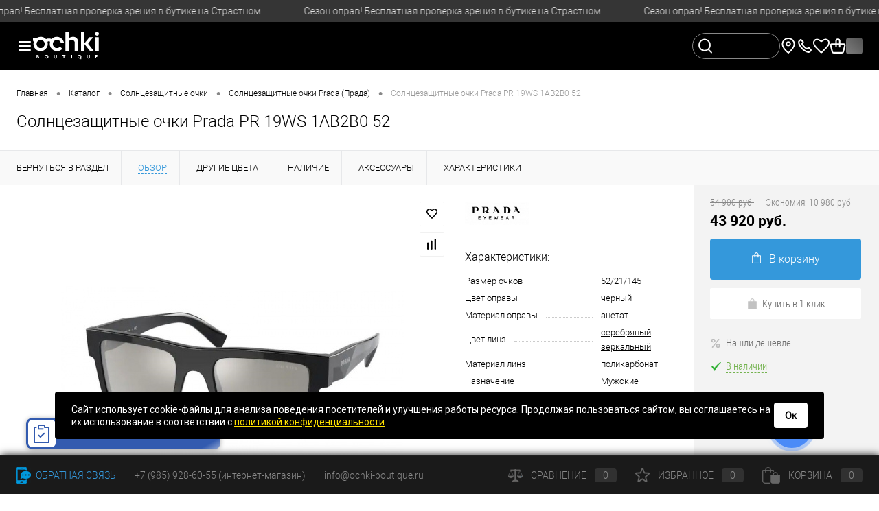

--- FILE ---
content_type: text/html; charset=UTF-8
request_url: https://ochki-boutique.ru/catalog/solntsezashchitnye_ochki/prada/pr_19ws_1ab2b0_52/
body_size: 29954
content:
<!DOCTYPE html>
<html lang="ru">

<head>
	<meta charset="UTF-8">
	<title>Солнцезащитные очки Prada PR 19WS 1AB2B0 52 — купить в Москве, цена | магазин брендовой оптики Очки Бутик</title>
	<meta name="viewport" content="width=device-width, initial-scale=1.0, maximum-scale=1">
	<meta http-equiv="X-UA-Compatible" content="IE=edge">
	<meta name="theme-color" content="#3498db">
	<link rel="shortcut icon" type="image/x-icon" href="/favicon.ico?v=1742847681?v=1742847681" />
	<meta name="facebook-domain-verification" content="z7kqguuhqm5va5s9vain6sxfgq12mh" />

				
												
					
		<meta http-equiv="Content-Type" content="text/html; charset=UTF-8" />
<meta name="description" content="Купить солнцезащитные очки Prada PR 19WS 1AB2B0 52  в официальном интернет-магазине брендовой оптики Очки Бутик: ✅ Только оригинал ✅ Выгодная цена ✅ Доставка по Москве и России ☎ +7(985)928-60-55
" />
<style>.limiter{max-width:1480px; min-width:320px;}</style>
<link rel="preconnect" href="//fonts.googleapis.com">
<link rel="preconnect" href="//fonts.gstatic.com" crossorigin>
<script data-skip-moving="true">(function(w, d, n) {var cl = "bx-core";var ht = d.documentElement;var htc = ht ? ht.className : undefined;if (htc === undefined || htc.indexOf(cl) !== -1){return;}var ua = n.userAgent;if (/(iPad;)|(iPhone;)/i.test(ua)){cl += " bx-ios";}else if (/Windows/i.test(ua)){cl += ' bx-win';}else if (/Macintosh/i.test(ua)){cl += " bx-mac";}else if (/Linux/i.test(ua) && !/Android/i.test(ua)){cl += " bx-linux";}else if (/Android/i.test(ua)){cl += " bx-android";}cl += (/(ipad|iphone|android|mobile|touch)/i.test(ua) ? " bx-touch" : " bx-no-touch");cl += w.devicePixelRatio && w.devicePixelRatio >= 2? " bx-retina": " bx-no-retina";if (/AppleWebKit/.test(ua)){cl += " bx-chrome";}else if (/Opera/.test(ua)){cl += " bx-opera";}else if (/Firefox/.test(ua)){cl += " bx-firefox";}ht.className = htc ? htc + " " + cl : cl;})(window, document, navigator);</script>


<link href="/bitrix/cache/css/s1/dresscodeV3/kernel_main/kernel_main_v1.css?176893736210621" type="text/css" rel="stylesheet"/>
<link href="/bitrix/js/ui/design-tokens/dist/ui.design-tokens.css?174284777426358" type="text/css" rel="stylesheet"/>
<link href="/bitrix/js/ui/fonts/opensans/ui.font.opensans.css?17428477732555" type="text/css" rel="stylesheet"/>
<link href="/bitrix/js/main/popup/dist/main.popup.bundle.css?175085113831694" type="text/css" rel="stylesheet"/>
<link href="/bitrix/cache/css/s1/dresscodeV3/page_177d0c1e0d9e915b2729ac83aeb27bf3/page_177d0c1e0d9e915b2729ac83aeb27bf3_v1.css?1768937367125981" type="text/css" rel="stylesheet"/>
<link href="/bitrix/cache/css/s1/dresscodeV3/default_07c323b5c9a4dae0399c6695f41215e3/default_07c323b5c9a4dae0399c6695f41215e3_v1.css?176893736262540" type="text/css" rel="stylesheet"/>
<link href="/bitrix/cache/css/s1/dresscodeV3/template_cdc062b5fb90711d7745b29e86aa87dd/template_cdc062b5fb90711d7745b29e86aa87dd_v1.css?1768937362342081" type="text/css" rel="stylesheet" data-template-style="true"/>
<link href="/bitrix/panel/main/popup.css?174284770322696" type="text/css" rel="stylesheet" data-template-style="true"/>




<script type="extension/settings" data-extension="main.date">{"formats":{"FORMAT_DATE":"DD.MM.YYYY","FORMAT_DATETIME":"DD.MM.YYYY HH:MI:SS","SHORT_DATE_FORMAT":"d.m.Y","MEDIUM_DATE_FORMAT":"j M Y","LONG_DATE_FORMAT":"j F Y","DAY_MONTH_FORMAT":"j F","DAY_SHORT_MONTH_FORMAT":"j M","SHORT_DAY_OF_WEEK_MONTH_FORMAT":"D, j F","SHORT_DAY_OF_WEEK_SHORT_MONTH_FORMAT":"D, j M","DAY_OF_WEEK_MONTH_FORMAT":"l, j F","FULL_DATE_FORMAT":"l, j F  Y","SHORT_TIME_FORMAT":"H:i","LONG_TIME_FORMAT":"H:i:s"}}</script>
<script type="extension/settings" data-extension="currency.currency-core">{"region":"ru"}</script>



            
            <!-- Yandex.Metrika counter -->
            
            <!-- /Yandex.Metrika counter -->
                    
        
<link href="//fonts.googleapis.com/css2?family=PT+Sans:wght@400;700&family=Roboto&display=swap" rel="stylesheet">
<link href="https://ochki-boutique.ru/catalog/solntsezashchitnye_ochki/prada/pr_19ws_1ab2b0_52/" rel="canonical">
<style>.slr-marquee{background-color:#353535;color:#E3E3E3;font-size:14px;height:32px;font-weight:400}.slr-marquee:hover{background-color:#353535;color:#E3E3E3}.slr-marquee:hover span{opacity:0.7}</style>
<meta property='og:title' content='Солнцезащитные очки Prada PR 19WS 1AB2B0 52 — купить в Москве, цена | магазин брендовой оптики Очки Бутик'>
<meta property='og:type' content='website'>
<meta property='og:url' content='https://ochki-boutique.ru/catalog/solntsezashchitnye_ochki/prada/pr_19ws_1ab2b0_52/'>
<meta property='og:image' content='https://ochki-boutique.ru/upload/iblock/600/600e8dd9ef713a5f7ce94bcc3b8988a6.jpg'>
<meta property='og:description' content='Купить солнцезащитные очки Prada PR 19WS 1AB2B0 52  в официальном интернет-магазине брендовой оптики Очки Бутик: ✅ Только оригинал ✅ Выгодная цена ✅ Доставка по Москве и России ☎ +7(985)928-60-55'>
<link rel="stylesheet" href="//cdn.envybox.io/widget/cbk.css">
	
	
	</head>

<body class="loading  panels_white">
	<div id="panel"></div>
	<div id="foundation"  class="slider_middle" >

					<a class="marquee3k slr-marquee" data-speed="0.5" data-reverse="" target="_self" href="/catalog/opravy/filter/marks-novinka/">
			<span style="opacity: 0;">Сезон оправ! Бесплатная проверка зрения в бутике на Страстном.</span>
		</a>
	
				


<header class="slr2-header1">
	<div class="slr2-container limiter">
		<div class="slr2-header1__wrapper">
			<div class="slr2-header1__left">

				
<div id="toggleTwpxMobileMenu" class="slr2-header1__mobile-menu-icon" data-slr2toggle="mobile-menu" data-slr2url="/local/templates/dresscodeV3/components/bitrix/menu/catalogMenuMultilevelAjax_twpx/ajax.php">
	<img src="/local/templates/dresscodeV3/headers/headerc/images/dark-theme/menu-icon.svg" alt="Мобильное меню" />
</div>
				<a href="/" class="slr2-header1__logo">
	<img src="/local/templates/dresscodeV3/headers/headerc/images/dark-theme/logo-white.svg" alt="" height="30" />
</a>
				


<div class="slr2-header1__menu">

		<menu class="menu-collapse">
								<a href="/catalog/solntsezashchitnye_ochki/" class="menu-collapse__item slr2-header1__menu-item" data-slr2toggle="catalog-menu" data-slr2url="/local/templates/dresscodeV3/components/bitrix/menu/catalogMenu_twpx/submenu.php?id=75" data-slr2type="submenu_75">
												Солнцезащитные очки					</a>
												<a href="/catalog/opravy/" class="menu-collapse__item slr2-header1__menu-item" data-slr2toggle="catalog-menu" data-slr2url="/local/templates/dresscodeV3/components/bitrix/menu/catalogMenu_twpx/submenu.php?id=118" data-slr2type="submenu_118">
												Оправы					</a>
												<a href="/catalog/aksessuary/" class="menu-collapse__item slr2-header1__menu-item" data-slr2toggle="catalog-menu" data-slr2url="/local/templates/dresscodeV3/components/bitrix/menu/catalogMenu_twpx/submenu.php?id=273" data-slr2type="submenu_273">
												Аксессуары					</a>
												<a href="/catalog/podarochnye_sertifikaty/" class="menu-collapse__item slr2-header1__menu-item">
												Подарочные сертификаты					</a>
							
			<a href="/catalog/sale/" class="menu-collapse__item slr2-header1__menu-item slr2-menu-item--special" data-slr2toggle="catalog-menu" data-slr2url="/local/templates/dresscodeV3/components/bitrix/menu/catalogMenu_twpx/submenu.php?id=sales" data-slr2type="submenu_sales">Распродажа</a>

			<a href="#" class="menu-collapse__item slr2-header1__menu-item" data-slr2toggle="catalog-menu" data-slr2url="/local/templates/dresscodeV3/components/bitrix/menu/catalogMenu_twpx/submenu.php?id=service" data-slr2type="submenu_service">Сервисы</a>

							<a href="" class="menu-collapse__item slr2-header1__menu-item" data-slr2toggle="catalog-menu" data-slr2url="/local/templates/dresscodeV3/components/bitrix/menu/catalogMenu_twpx/submenu.php?id=additional" data-slr2type="submenu_additional">Очки по типам</a>
					</menu>

</div>

	<div id="mainMenuStaticContainer" style="position: absolute; left: -9999px; top: -9999px;">
				<ul id="mainMenu">
											<li class="eChild">
					<a href="/catalog/solntsezashchitnye_ochki/" class="menuLink 1">
												Солнцезащитные очки					</a>
																		<div class="drop" >
								<div class="limiter">
																														<ul class="nextColumn">
																									<li>
																												<a href="/catalog/solntsezashchitnye_ochki/alexander_mcqueen/" class="menu2Link">
															Alexander McQueen														</a>
																											</li>
																									<li>
																												<a href="/catalog/solntsezashchitnye_ochki/andy_wolf/" class="menu2Link">
															Andy Wolf														</a>
																											</li>
																									<li>
																												<a href="/catalog/solntsezashchitnye_ochki/balenciaga/" class="menu2Link">
															Balenciaga														</a>
																											</li>
																									<li>
																												<a href="/catalog/solntsezashchitnye_ochki/belstaff/" class="menu2Link">
															Belstaff														</a>
																											</li>
																									<li>
																												<a href="/catalog/solntsezashchitnye_ochki/blumarine/" class="menu2Link selected">
															Blumarine														</a>
																											</li>
																									<li>
																												<a href="/catalog/solntsezashchitnye_ochki/bolon/" class="menu2Link">
															Bolon														</a>
																											</li>
																									<li>
																												<a href="/catalog/solntsezashchitnye_ochki/boss_1/" class="menu2Link">
															Boss														</a>
																											</li>
																									<li>
																												<a href="/catalog/solntsezashchitnye_ochki/bottega_veneta/" class="menu2Link">
															Bottega Veneta														</a>
																											</li>
																									<li>
																												<a href="/catalog/solntsezashchitnye_ochki/brioni/" class="menu2Link">
															Brioni														</a>
																											</li>
																									<li>
																												<a href="/catalog/solntsezashchitnye_ochki/burberry/" class="menu2Link">
															Burberry														</a>
																											</li>
																									<li>
																												<a href="/catalog/solntsezashchitnye_ochki/bvlgari/" class="menu2Link">
															Bvlgari														</a>
																											</li>
																									<li>
																												<a href="/catalog/solntsezashchitnye_ochki/carolina_herrera/" class="menu2Link">
															Carolina Herrera														</a>
																											</li>
																									<li>
																												<a href="/catalog/solntsezashchitnye_ochki/carrera/" class="menu2Link">
															Carrera														</a>
																											</li>
																							</ul>
																																								<ul class="nextColumn">
																									<li>
																												<a href="/catalog/solntsezashchitnye_ochki/cartier_1/" class="menu2Link">
															Cartier														</a>
																											</li>
																									<li>
																												<a href="/catalog/solntsezashchitnye_ochki/celine/" class="menu2Link">
															Celine														</a>
																											</li>
																									<li>
																												<a href="/catalog/solntsezashchitnye_ochki/chanel/" class="menu2Link">
															Chanel														</a>
																											</li>
																									<li>
																												<a href="/catalog/solntsezashchitnye_ochki/chloe/" class="menu2Link">
															Chloe														</a>
																											</li>
																									<li>
																												<a href="/catalog/solntsezashchitnye_ochki/chopard/" class="menu2Link">
															Chopard														</a>
																											</li>
																									<li>
																												<a href="/catalog/solntsezashchitnye_ochki/chrome_hearts/" class="menu2Link">
															Chrome Hearts														</a>
																											</li>
																									<li>
																												<a href="/catalog/solntsezashchitnye_ochki/dita/" class="menu2Link">
															DITA														</a>
																											</li>
																									<li>
																												<a href="/catalog/solntsezashchitnye_ochki/david_beckham/" class="menu2Link">
															David Beckham														</a>
																											</li>
																									<li>
																												<a href="/catalog/solntsezashchitnye_ochki/davidoff/" class="menu2Link">
															Davidoff														</a>
																											</li>
																									<li>
																												<a href="/catalog/solntsezashchitnye_ochki/dior/" class="menu2Link">
															Dior														</a>
																											</li>
																									<li>
																												<a href="/catalog/solntsezashchitnye_ochki/dolce_gabbana/" class="menu2Link">
															Dolce&amp;Gabbana														</a>
																											</li>
																									<li>
																												<a href="/catalog/solntsezashchitnye_ochki/elie_saab/" class="menu2Link">
															Elie Saab														</a>
																											</li>
																									<li>
																												<a href="/catalog/solntsezashchitnye_ochki/emporio_armani/" class="menu2Link">
															Emporio Armani														</a>
																											</li>
																							</ul>
																																								<ul class="nextColumn">
																									<li>
																												<a href="/catalog/solntsezashchitnye_ochki/etnia_barcelona_1/" class="menu2Link">
															Etnia Barcelona														</a>
																											</li>
																									<li>
																												<a href="/catalog/solntsezashchitnye_ochki/exchange_armani/" class="menu2Link">
															Exchange Armani														</a>
																											</li>
																									<li>
																												<a href="/catalog/solntsezashchitnye_ochki/eyerepublic/" class="menu2Link">
															Eyerepublic														</a>
																											</li>
																									<li>
																												<a href="/catalog/solntsezashchitnye_ochki/fakoshima/" class="menu2Link">
															Fakoshima														</a>
																											</li>
																									<li>
																												<a href="/catalog/solntsezashchitnye_ochki/fendi/" class="menu2Link">
															Fendi														</a>
																											</li>
																									<li>
																												<a href="/catalog/solntsezashchitnye_ochki/for_art_s_sake/" class="menu2Link">
															For Art's Sake														</a>
																											</li>
																									<li>
																												<a href="/catalog/solntsezashchitnye_ochki/fred_1/" class="menu2Link">
															Fred														</a>
																											</li>
																									<li>
																												<a href="/catalog/solntsezashchitnye_ochki/furla/" class="menu2Link">
															Furla														</a>
																											</li>
																									<li>
																												<a href="/catalog/solntsezashchitnye_ochki/gast/" class="menu2Link">
															Gast														</a>
																											</li>
																									<li>
																												<a href="/catalog/solntsezashchitnye_ochki/giorgio_armani/" class="menu2Link">
															Giorgio Armani														</a>
																											</li>
																									<li>
																												<a href="/catalog/solntsezashchitnye_ochki/givenchy/" class="menu2Link">
															Givenchy														</a>
																											</li>
																									<li>
																												<a href="/catalog/solntsezashchitnye_ochki/gresso/" class="menu2Link">
															Gresso														</a>
																											</li>
																									<li>
																												<a href="/catalog/solntsezashchitnye_ochki/gucci/" class="menu2Link">
															Gucci														</a>
																											</li>
																							</ul>
																																								<ul class="nextColumn">
																									<li>
																												<a href="/catalog/solntsezashchitnye_ochki/guess/" class="menu2Link">
															Guess														</a>
																											</li>
																									<li>
																												<a href="/catalog/solntsezashchitnye_ochki/iconic/" class="menu2Link">
															ICONIC														</a>
																											</li>
																									<li>
																												<a href="/catalog/solntsezashchitnye_ochki/ic_berlin/" class="menu2Link">
															Ic Berlin														</a>
																											</li>
																									<li>
																												<a href="/catalog/solntsezashchitnye_ochki/isabel_marant/" class="menu2Link">
															Isabel Marant														</a>
																											</li>
																									<li>
																												<a href="/catalog/solntsezashchitnye_ochki/jimmy_choo/" class="menu2Link">
															Jimmy Choo														</a>
																											</li>
																									<li>
																												<a href="/catalog/solntsezashchitnye_ochki/john_dalia/" class="menu2Link">
															John Dalia														</a>
																											</li>
																									<li>
																												<a href="/catalog/solntsezashchitnye_ochki/just_cavalli_1/" class="menu2Link">
															Just Cavalli														</a>
																											</li>
																									<li>
																												<a href="/catalog/solntsezashchitnye_ochki/kaleos/" class="menu2Link">
															Kaleos														</a>
																											</li>
																									<li>
																												<a href="/catalog/solntsezashchitnye_ochki/karl_lagerfeld_1/" class="menu2Link">
															Karl Lagerfeld														</a>
																											</li>
																									<li>
																												<a href="/catalog/solntsezashchitnye_ochki/kenzo/" class="menu2Link">
															Kenzo														</a>
																											</li>
																									<li>
																												<a href="/catalog/solntsezashchitnye_ochki/kreuzbergkinder/" class="menu2Link">
															Kreuzbergkinder														</a>
																											</li>
																									<li>
																												<a href="/catalog/solntsezashchitnye_ochki/kuboraum/" class="menu2Link">
															Kuboraum														</a>
																											</li>
																									<li>
																												<a href="/catalog/solntsezashchitnye_ochki/linda_farrow/" class="menu2Link">
															Linda Farrow														</a>
																											</li>
																							</ul>
																																								<ul class="nextColumn">
																									<li>
																												<a href="/catalog/solntsezashchitnye_ochki/loewe/" class="menu2Link">
															Loewe														</a>
																											</li>
																									<li>
																												<a href="/catalog/solntsezashchitnye_ochki/mykita/" class="menu2Link">
															MYKITA														</a>
																											</li>
																									<li>
																												<a href="/catalog/solntsezashchitnye_ochki/marc_jacobs_1/" class="menu2Link">
															Marc Jacobs														</a>
																											</li>
																									<li>
																												<a href="/catalog/solntsezashchitnye_ochki/matsuda_1/" class="menu2Link">
															Matsuda														</a>
																											</li>
																									<li>
																												<a href="/catalog/solntsezashchitnye_ochki/max_mara/" class="menu2Link">
															Max Mara														</a>
																											</li>
																									<li>
																												<a href="/catalog/solntsezashchitnye_ochki/max_co/" class="menu2Link">
															Max&amp;Co														</a>
																											</li>
																									<li>
																												<a href="/catalog/solntsezashchitnye_ochki/maybach_1/" class="menu2Link">
															Maybach														</a>
																											</li>
																									<li>
																												<a href="/catalog/solntsezashchitnye_ochki/mcq/" class="menu2Link">
															McQ														</a>
																											</li>
																									<li>
																												<a href="/catalog/solntsezashchitnye_ochki/miu_miu/" class="menu2Link">
															Miu Miu														</a>
																											</li>
																									<li>
																												<a href="/catalog/solntsezashchitnye_ochki/montblanc/" class="menu2Link">
															Montblanc														</a>
																											</li>
																									<li>
																												<a href="/catalog/solntsezashchitnye_ochki/moschino/" class="menu2Link">
															Moschino														</a>
																											</li>
																									<li>
																												<a href="/catalog/solntsezashchitnye_ochki/movitra/" class="menu2Link">
															Movitra														</a>
																											</li>
																									<li>
																												<a href="/catalog/solntsezashchitnye_ochki/oakley/" class="menu2Link">
															Oakley														</a>
																											</li>
																							</ul>
																																								<ul class="nextColumn">
																									<li>
																												<a href="/catalog/solntsezashchitnye_ochki/oliver_peoples/" class="menu2Link">
															Oliver Peoples														</a>
																											</li>
																									<li>
																												<a href="/catalog/solntsezashchitnye_ochki/persol/" class="menu2Link">
															Persol														</a>
																											</li>
																									<li>
																												<a href="/catalog/solntsezashchitnye_ochki/philippe_v/" class="menu2Link">
															Philippe V														</a>
																											</li>
																									<li>
																												<a href="/catalog/solntsezashchitnye_ochki/polaroid/" class="menu2Link">
															Polaroid														</a>
																											</li>
																									<li>
																												<a href="/catalog/solntsezashchitnye_ochki/porsche_designe/" class="menu2Link">
															Porsche Design														</a>
																											</li>
																									<li>
																												<a href="/catalog/solntsezashchitnye_ochki/prada/" class="menu2Link">
															Prada														</a>
																											</li>
																									<li>
																												<a href="/catalog/solntsezashchitnye_ochki/prada_linea_rossa/" class="menu2Link">
															Prada Linea Rossa														</a>
																											</li>
																									<li>
																												<a href="/catalog/solntsezashchitnye_ochki/ray_ban/" class="menu2Link">
															Ray-Ban														</a>
																											</li>
																									<li>
																												<a href="/catalog/solntsezashchitnye_ochki/ray_ban_junior_1/" class="menu2Link">
															Ray-Ban Junior														</a>
																											</li>
																									<li>
																												<a href="/catalog/solntsezashchitnye_ochki/retrosuperfuture_1/" class="menu2Link">
															Retrosuperfuture														</a>
																											</li>
																									<li>
																												<a href="/catalog/solntsezashchitnye_ochki/rodenstock_1/" class="menu2Link">
															Rodenstock														</a>
																											</li>
																									<li>
																												<a href="/catalog/solntsezashchitnye_ochki/saint_laurent/" class="menu2Link">
															Saint Laurent														</a>
																											</li>
																									<li>
																												<a href="/catalog/solntsezashchitnye_ochki/scuderia_ferrari/" class="menu2Link">
															Scuderia Ferrari														</a>
																											</li>
																							</ul>
																																								<ul class="nextColumn">
																									<li>
																												<a href="/catalog/solntsezashchitnye_ochki/serengeti/" class="menu2Link">
															Serengeti														</a>
																											</li>
																									<li>
																												<a href="/catalog/solntsezashchitnye_ochki/silhouette/" class="menu2Link">
															Silhouette														</a>
																											</li>
																									<li>
																												<a href="/catalog/solntsezashchitnye_ochki/stella_mccartney/" class="menu2Link">
															Stella McCartney														</a>
																											</li>
																									<li>
																												<a href="/catalog/solntsezashchitnye_ochki/swarovski/" class="menu2Link">
															Swarovski														</a>
																											</li>
																									<li>
																												<a href="/catalog/solntsezashchitnye_ochki/tiffany/" class="menu2Link">
															Tiffany														</a>
																											</li>
																									<li>
																												<a href="/catalog/solntsezashchitnye_ochki/tom_ford/" class="menu2Link">
															Tom Ford														</a>
																											</li>
																									<li>
																												<a href="/catalog/solntsezashchitnye_ochki/tous/" class="menu2Link">
															Tous														</a>
																											</li>
																									<li>
																												<a href="/catalog/solntsezashchitnye_ochki/u_s_polo_assn/" class="menu2Link">
															U.S. Polo Assn														</a>
																											</li>
																									<li>
																												<a href="/catalog/solntsezashchitnye_ochki/valentino/" class="menu2Link">
															Valentino														</a>
																											</li>
																									<li>
																												<a href="/catalog/solntsezashchitnye_ochki/versace/" class="menu2Link">
															Versace														</a>
																											</li>
																									<li>
																												<a href="/catalog/solntsezashchitnye_ochki/vogue/" class="menu2Link">
															Vogue														</a>
																											</li>
																									<li>
																												<a href="/catalog/solntsezashchitnye_ochki/yohji_yamamoto_1/" class="menu2Link">
															Yohji Yamamoto														</a>
																											</li>
																									<li>
																												<a href="/catalog/solntsezashchitnye_ochki/zilli_1/" class="menu2Link">
															ZILLI														</a>
																											</li>
																							</ul>
																											</div>
							</div>
															</li>
											<li class="eChild">
					<a href="/catalog/opravy/" class="menuLink 1">
												Оправы					</a>
																		<div class="drop" >
								<div class="limiter">
																														<ul class="nextColumn">
																									<li>
																												<a href="/catalog/opravy/alexander_mcqueen_2/" class="menu2Link">
															Alexander McQueen														</a>
																											</li>
																									<li>
																												<a href="/catalog/opravy/andy_wolf_1/" class="menu2Link">
															Andy Wolf														</a>
																											</li>
																									<li>
																												<a href="/catalog/opravy/balenciaga_1/" class="menu2Link">
															Balenciaga														</a>
																											</li>
																									<li>
																												<a href="/catalog/opravy/belstaff_2/" class="menu2Link">
															Belstaff														</a>
																											</li>
																									<li>
																												<a href="/catalog/opravy/bentley/" class="menu2Link">
															Bentley														</a>
																											</li>
																									<li>
																												<a href="/catalog/opravy/berluti/" class="menu2Link">
															Berluti														</a>
																											</li>
																									<li>
																												<a href="/catalog/opravy/blumarine_1/" class="menu2Link">
															Blumarine														</a>
																											</li>
																									<li>
																												<a href="/catalog/opravy/boss/" class="menu2Link">
															Boss														</a>
																											</li>
																									<li>
																												<a href="/catalog/opravy/bottega_veneta_1/" class="menu2Link">
															Bottega Veneta														</a>
																											</li>
																									<li>
																												<a href="/catalog/opravy/burberry_1/" class="menu2Link">
															Burberry														</a>
																											</li>
																									<li>
																												<a href="/catalog/opravy/bvlgari_1/" class="menu2Link">
															Bvlgari														</a>
																											</li>
																									<li>
																												<a href="/catalog/opravy/carolina_herrera_1/" class="menu2Link">
															Carolina Herrera														</a>
																											</li>
																									<li>
																												<a href="/catalog/opravy/caroline_abram/" class="menu2Link">
															Caroline Abram														</a>
																											</li>
																							</ul>
																																								<ul class="nextColumn">
																									<li>
																												<a href="/catalog/opravy/carrera_1/" class="menu2Link">
															Carrera														</a>
																											</li>
																									<li>
																												<a href="/catalog/opravy/cartier/" class="menu2Link">
															Cartier														</a>
																											</li>
																									<li>
																												<a href="/catalog/opravy/cazal/" class="menu2Link">
															Cazal														</a>
																											</li>
																									<li>
																												<a href="/catalog/opravy/celine_1/" class="menu2Link">
															Celine														</a>
																											</li>
																									<li>
																												<a href="/catalog/opravy/chanel_1/" class="menu2Link">
															Chanel														</a>
																											</li>
																									<li>
																												<a href="/catalog/opravy/chloe_1/" class="menu2Link">
															Chloe														</a>
																											</li>
																									<li>
																												<a href="/catalog/opravy/chopard_1/" class="menu2Link">
															Chopard														</a>
																											</li>
																									<li>
																												<a href="/catalog/opravy/chrome_hearts_1/" class="menu2Link">
															Chrome Hearts														</a>
																											</li>
																									<li>
																												<a href="/catalog/opravy/clic/" class="menu2Link">
															Clic														</a>
																											</li>
																									<li>
																												<a href="/catalog/opravy/david_beckham_1/" class="menu2Link">
															David Beckham														</a>
																											</li>
																									<li>
																												<a href="/catalog/opravy/davidoff_1/" class="menu2Link">
															Davidoff														</a>
																											</li>
																									<li>
																												<a href="/catalog/opravy/dior_1/" class="menu2Link">
															Dior														</a>
																											</li>
																									<li>
																												<a href="/catalog/opravy/dolce_gabbana_1/" class="menu2Link">
															Dolce&amp;Gabbana														</a>
																											</li>
																							</ul>
																																								<ul class="nextColumn">
																									<li>
																												<a href="/catalog/opravy/emporio_armani_1/" class="menu2Link">
															Emporio Armani														</a>
																											</li>
																									<li>
																												<a href="/catalog/opravy/etnia_barcelona/" class="menu2Link">
															Etnia Barcelona														</a>
																											</li>
																									<li>
																												<a href="/catalog/opravy/exchange_armani_1/" class="menu2Link">
															Exchange Armani														</a>
																											</li>
																									<li>
																												<a href="/catalog/opravy/eyerepublic_1/" class="menu2Link">
															Eyerepublic														</a>
																											</li>
																									<li>
																												<a href="/catalog/opravy/fendi_1/" class="menu2Link">
															Fendi														</a>
																											</li>
																									<li>
																												<a href="/catalog/opravy/for_art_s_sake_1/" class="menu2Link">
															For Art's Sake														</a>
																											</li>
																									<li>
																												<a href="/catalog/opravy/fred/" class="menu2Link">
															Fred														</a>
																											</li>
																									<li>
																												<a href="/catalog/opravy/furla_1/" class="menu2Link">
															Furla														</a>
																											</li>
																									<li>
																												<a href="/catalog/opravy/gast_1/" class="menu2Link">
															Gast														</a>
																											</li>
																									<li>
																												<a href="/catalog/opravy/giorgio_armani_1/" class="menu2Link">
															Giorgio Armani														</a>
																											</li>
																									<li>
																												<a href="/catalog/opravy/gresso_1/" class="menu2Link">
															Gresso														</a>
																											</li>
																									<li>
																												<a href="/catalog/opravy/gucci_1/" class="menu2Link">
															Gucci														</a>
																											</li>
																									<li>
																												<a href="/catalog/opravy/guess_1/" class="menu2Link">
															Guess														</a>
																											</li>
																							</ul>
																																								<ul class="nextColumn">
																									<li>
																												<a href="/catalog/opravy/ic_berlin_1/" class="menu2Link">
															Ic Berlin														</a>
																											</li>
																									<li>
																												<a href="/catalog/opravy/isabel_marant_1/" class="menu2Link">
															Isabel Marant														</a>
																											</li>
																									<li>
																												<a href="/catalog/opravy/jaguar/" class="menu2Link">
															Jaguar														</a>
																											</li>
																									<li>
																												<a href="/catalog/opravy/jimmy_choo_1/" class="menu2Link">
															Jimmy Choo														</a>
																											</li>
																									<li>
																												<a href="/catalog/opravy/kaleos_1/" class="menu2Link">
															Kaleos														</a>
																											</li>
																									<li>
																												<a href="/catalog/opravy/karl_lagerfeld/" class="menu2Link">
															Karl Lagerfeld														</a>
																											</li>
																									<li>
																												<a href="/catalog/opravy/kenzo_1/" class="menu2Link">
															Kenzo														</a>
																											</li>
																									<li>
																												<a href="/catalog/opravy/kreuzbergkinder_1/" class="menu2Link">
															Kreuzbergkinder														</a>
																											</li>
																									<li>
																												<a href="/catalog/opravy/kuboraum_1/" class="menu2Link">
															Kuboraum														</a>
																											</li>
																									<li>
																												<a href="/catalog/opravy/linda_farrow_1/" class="menu2Link">
															Linda Farrow														</a>
																											</li>
																									<li>
																												<a href="/catalog/opravy/longines/" class="menu2Link">
															Longines														</a>
																											</li>
																									<li>
																												<a href="/catalog/opravy/marc_jacobs/" class="menu2Link">
															Marc Jacobs														</a>
																											</li>
																									<li>
																												<a href="/catalog/opravy/marni_1/" class="menu2Link">
															Marni														</a>
																											</li>
																							</ul>
																																								<ul class="nextColumn">
																									<li>
																												<a href="/catalog/opravy/matsuda/" class="menu2Link">
															Matsuda														</a>
																											</li>
																									<li>
																												<a href="/catalog/opravy/max_mara_1/" class="menu2Link">
															Max Mara														</a>
																											</li>
																									<li>
																												<a href="/catalog/opravy/max_co_1/" class="menu2Link">
															Max&amp;Co														</a>
																											</li>
																									<li>
																												<a href="/catalog/opravy/maybach/" class="menu2Link">
															Maybach														</a>
																											</li>
																									<li>
																												<a href="/catalog/opravy/mcq_1/" class="menu2Link">
															McQ														</a>
																											</li>
																									<li>
																												<a href="/catalog/opravy/miu_miu_1/" class="menu2Link">
															Miu Miu														</a>
																											</li>
																									<li>
																												<a href="/catalog/opravy/moleskine/" class="menu2Link">
															Moleskine														</a>
																											</li>
																									<li>
																												<a href="/catalog/opravy/montblanc_1/" class="menu2Link">
															Montblanc														</a>
																											</li>
																									<li>
																												<a href="/catalog/opravy/moschino_1/" class="menu2Link">
															Moschino														</a>
																											</li>
																									<li>
																												<a href="/catalog/opravy/nano/" class="menu2Link">
															Nano														</a>
																											</li>
																									<li>
																												<a href="/catalog/opravy/oakley_1/" class="menu2Link">
															Oakley														</a>
																											</li>
																									<li>
																												<a href="/catalog/opravy/oliver_peoples_1/" class="menu2Link">
															Oliver Peoples														</a>
																											</li>
																									<li>
																												<a href="/catalog/opravy/persol_1/" class="menu2Link">
															Persol														</a>
																											</li>
																							</ul>
																																								<ul class="nextColumn">
																									<li>
																												<a href="/catalog/opravy/philippe_v_1/" class="menu2Link">
															Philippe V														</a>
																											</li>
																									<li>
																												<a href="/catalog/opravy/polaroid_1/" class="menu2Link">
															Polaroid														</a>
																											</li>
																									<li>
																												<a href="/catalog/opravy/porsche_design/" class="menu2Link">
															Porsche Design														</a>
																											</li>
																									<li>
																												<a href="/catalog/opravy/prada_1/" class="menu2Link">
															Prada														</a>
																											</li>
																									<li>
																												<a href="/catalog/opravy/prada_linea_rossa_1/" class="menu2Link">
															Prada Linea Rossa														</a>
																											</li>
																									<li>
																												<a href="/catalog/opravy/ray_ban_1/" class="menu2Link">
															Ray-Ban														</a>
																											</li>
																									<li>
																												<a href="/catalog/opravy/ray_ban_junior/" class="menu2Link">
															Ray-Ban Junior														</a>
																											</li>
																									<li>
																												<a href="/catalog/opravy/rodenstock/" class="menu2Link">
															Rodenstock														</a>
																											</li>
																									<li>
																												<a href="/catalog/opravy/saint_laurent_1/" class="menu2Link">
															Saint Laurent														</a>
																											</li>
																									<li>
																												<a href="/catalog/opravy/silhouette_1/" class="menu2Link">
															Silhouette														</a>
																											</li>
																									<li>
																												<a href="/catalog/opravy/starck/" class="menu2Link">
															Starck														</a>
																											</li>
																									<li>
																												<a href="/catalog/opravy/stella_mccartney_1/" class="menu2Link">
															Stella McCartney														</a>
																											</li>
																									<li>
																												<a href="/catalog/opravy/tiffany_1/" class="menu2Link">
															Tiffany														</a>
																											</li>
																							</ul>
																																								<ul class="nextColumn">
																									<li>
																												<a href="/catalog/opravy/tom_ford_1/" class="menu2Link">
															Tom Ford														</a>
																											</li>
																									<li>
																												<a href="/catalog/opravy/tous_1/" class="menu2Link">
															Tous														</a>
																											</li>
																									<li>
																												<a href="/catalog/opravy/valentino_1/" class="menu2Link">
															Valentino														</a>
																											</li>
																									<li>
																												<a href="/catalog/opravy/versace_1/" class="menu2Link">
															Versace														</a>
																											</li>
																									<li>
																												<a href="/catalog/opravy/vogue_1/" class="menu2Link">
															Vogue														</a>
																											</li>
																									<li>
																												<a href="/catalog/opravy/yohji_yamamoto_2/" class="menu2Link">
															Yohji Yamamoto														</a>
																											</li>
																									<li>
																												<a href="/catalog/opravy/zilli/" class="menu2Link">
															Zilli														</a>
																											</li>
																							</ul>
																											</div>
							</div>
															</li>
											<li class="eChild">
					<a href="/catalog/kontaktnye_linzy/" class="menuLink 1">
												Контактные линзы					</a>
																		<div class="drop" >
								<div class="limiter">
																														<ul class="nextColumn">
																									<li>
																												<a href="/catalog/kontaktnye_linzy/acuvue/" class="menu2Link">
															ACUVUE														</a>
																											</li>
																									<li>
																												<a href="/catalog/kontaktnye_linzy/alcon/" class="menu2Link">
															ALCON														</a>
																											</li>
																							</ul>
																											</div>
							</div>
															</li>
											<li class="eChild">
					<a href="/catalog/aksessuary/" class="menuLink 1">
												Аксессуары					</a>
																		<div class="drop" >
								<div class="limiter">
																														<ul class="nextColumn">
																									<li>
																												<a href="/catalog/kontaktnye_linzy/" class="menu2Link">
															Контактные линзы														</a>
																											</li>
																									<li>
																												<a href="/catalog/aksessuary/sredstva_po_ukhodu/" class="menu2Link">
															Средства по уходу														</a>
																											</li>
																									<li>
																												<a href="/catalog/aksessuary/khranenie_ochkov/" class="menu2Link">
															Хранение очков														</a>
																											</li>
																									<li>
																												<a href="/catalog/aksessuary/tsepochki_dlya_ochkov/" class="menu2Link">
															Цепочки для очков														</a>
																											</li>
																									<li>
																												<a href="/catalog/aksessuary/chekhly_dlya_ochkov/" class="menu2Link">
															Чехлы для очков														</a>
																											</li>
																							</ul>
																											</div>
							</div>
															</li>
											<li class="eChild">
					<a href="/catalog/podarochnye_sertifikaty/" class="menuLink 1">
												Подарочные сертификаты					</a>
									</li>
							
							<li class="eChild mob-hiddee">
					<a href="" class="menuLink">Очки по типам</a>
											<div class="drop">
							<div class="limiter">
																											<div class="row-menu">
											<div><b><a href="#!">Солнцезащитные очки</a></b></div>
											<div>
																																						<a href="/catalog/solntsezashchitnye_ochki/filter/marks-novinka/" title="Солнцезащитные очки новинки 2026 - купить в Москве с доставкой: интернет-магазин Ochki-Boutique.ru">Бренды новинки</a>
																																						<a href="/catalog/solntsezashchitnye_ochki/ray_ban/filter/marks-novinka/" title="Новинки Ray-Ban 2026 - купить солнцезащитные очки из новой коллекции в Москве - интернет-магазин Ochki-Boutique.ru">Капли</a>
																																						<a href="/catalog/solntsezashchitnye_ochki/filter/marks-v_nalichii/" title="Солнцезащитные очки - купить в Москве солнечные очки в наличии | интернет магазин Ochki Boutique">Солнцезащитные очки в наличии</a>
																																						<a href="/catalog/solntsezashchitnye_ochki/filter/muzhskie-true/" title="Очки солнцезащитные мужские - купить в Москве брендовые мужские очки, цены в интернет-магазине Ochki-Boutique.ru">Мужские</a>
																																						<a href="/catalog/solntsezashchitnye_ochki/filter/zhenskie-true/" title="Женские очки солнцезащитные - купить в Москве с доставкой: интернет-магазин Ochki-Boutique.ru">Женские</a>
																																						<a href="/catalog/solntsezashchitnye_ochki/filter/forma_opravy-pilot/" title="Солнцезащитные очки авиаторы мужские - купить в Москве мужские очки пилоты: каталог, цены в интернет-магазине Ochki-Boutique.ru">Авиаторы</a>
																																						<a href="/catalog/solntsezashchitnye_ochki/filter/forma_opravy-sport/" title="Спортивные очки солнцезащитные - купить в Москве с доставкой: интернет-магазин Ochki-Boutique.ru">Спортивные</a>
																																						<a href="/catalog/solntsezashchitnye_ochki/filter/detskie-true/" title="Детские солнцезащитные очки - купить в Москве солнечные очки для детей: цены на сайте интернет-магазина оптики Ochki-Boutique.ru">Детские</a>
																																						<a href="/catalog/solntsezashchitnye_ochki/filter/polyarizatsiya-true/" title="Поляризационные очки солнцезащитные - купить в Москве с доставкой: интернет-магазин Ochki-Boutique.ru">Поляризационные</a>
																																						<a href="/catalog/solntsezashchitnye_ochki/filter/forma_opravy-kvadratnaya-or-myagkiy_kvadrat/" title="Квадратные очки солнцезащитные - купить в Москве с доставкой: интернет-магазин Ochki-Boutique.ru">Квадратные</a>
																																						<a href="/catalog/solntsezashchitnye_ochki/filter/forma_opravy-kruglaya/" title="Круглые очки солнцезащитные - купить в Москве с доставкой: интернет-магазин Ochki-Boutique.ru">Круглые</a>
																																						<a href="/catalog/solntsezashchitnye_ochki/filter/marks-v_nalichii/fotrokhromnye-true/" title="Очки хамелеоны солнцезащитные - купить в Москве с доставкой: интернет-магазин Ochki-Boutique.ru">Хамелеоны</a>
																																						<a href="/catalog/solntsezashchitnye_ochki/filter/forma_opravy-koshachiy_glaz/" title="Очки кошачий глаз солнцезащитные - купить в Москве с доставкой: интернет-магазин Ochki-Boutique.ru">Кошачий глаз</a>
																																						<a href="/catalog/solntsezashchitnye_ochki/filter/forma_opravy-ovalnaya/" title="Овальные очки солнцезащитные - купить в Москве с доставкой: интернет-магазин Ochki-Boutique.ru">Овальные</a>
																																						<a href="/catalog/solntsezashchitnye_ochki/filter/gradient-true/" title="Градиентные очки - купить в Москве с доставкой: интернет-магазин Ochki-Boutique.ru">Градиентные</a>
																																						<a href="/catalog/solntsezashchitnye_ochki/filter/muzhskie-true/zhenskie-true/" title="Очки унисекс солнцезащитные - купить в Москве с доставкой: интернет-магазин Ochki-Boutique.ru">Унисекс</a>
																																						<a href="/catalog/solntsezashchitnye_ochki/filter/zerkalnye-true/" title="Зеркальные очки солнцезащитные - купить в Москве с доставкой: интернет-магазин Ochki-Boutique.ru">Зеркальные</a>
																																						<a href="/catalog/solntsezashchitnye_ochki/filter/forma_opravy-maska/" title="Солнцезащитные очки маска - купить в Москве с доставкой: интернет-магазин Ochki-Boutique.ru">Маска</a>
																																						<a href="/catalog/solntsezashchitnye_ochki/filter/fotrokhromnye-true/" title="Фотохромные очки - купить в Москве с доставкой: интернет-магазин Ochki-Boutique.ru">Фотохромные</a>
																																						<a href="/catalog/solntsezashchitnye_ochki/filter/forma_opravy-pryamougolnaya/" title="Прямоугольные очки - купить в Москве с доставкой: интернет-магазин Ochki-Boutique.ru">Прямоугольные</a>
																																						<a href="/catalog/solntsezashchitnye_ochki/filter/material_linz-steklo/" title="Стеклянные очки солнцезащитные - купить в Москве с доставкой: интернет-магазин Ochki-Boutique.ru">Стеклянные</a>
																																						<a href="/catalog/solntsezashchitnye_ochki/ray_ban/filter/kollektsiya-aviator-or-chromance/" title="Очки капли солнцезащитные - купить в Москве с доставкой: интернет-магазин Ochki-Boutique.ru">Капли</a>
																							</div>
										</div>
																																				<div class="row-menu">
											<div><b><a href="#!">Оправы</a></b></div>
											<div>
																																						<a href="/catalog/opravy/filter/muzhskie-true/" title="Оправы для очков мужские - купить оправу для зрения в Москве | Ochki-Boutique.ru">Для мужчин</a>
																																						<a href="/catalog/opravy/filter/marks-novinka/" title="Новинки оправ 2026 - купить в Москве с доставкой: интернет-магазин Ochki-Boutique.ru">Бренды новинки</a>
																																						<a href="/catalog/opravy/filter/zhenskie-true/" title="Оправы для очков женские - купить оправу для зрения в Москве | Ochki-Boutique.ru">Для женщин</a>
																																						<a href="/catalog/opravy/filter/detskie-true/" title="Детские оправы для очков - купить оправу для зрения в Москве | Ochki-Boutique.ru">Для детей</a>
																																						<a href="/catalog/opravy/filter/forma_opravy-kruglaya/" title="Круглые оправы для очков - купить оправу для зрения в Москве | Ochki-Boutique.ru">Круглые</a>
																																						<a href="/catalog/opravy/filter/tip_opravy-poluobodkovaya/" title="Полуободковые оправы для очков - купить оправу для зрения в Москве | Ochki-Boutique.ru">Полуободковые</a>
																																						<a href="/catalog/opravy/filter/tip_opravy-obodkovaya/plastik_atsetat-true/" title="Ободковые оправы для очков - купить оправу для зрения в Москве | Ochki-Boutique.ru">Ободковые</a>
																																						<a href="/catalog/opravy/filter/tip_opravy-bezobodkovaya/" title="Безободковые оправы для очков - купить оправу для зрения в Москве | Ochki-Boutique.ru">Безободковые</a>
																																						<a href="/catalog/opravy/filter/att_brand-balenciaga-or-gucci-or-marc_jacobs-or-miu_miu-or-prada-or-saint_laurent/" title="Модные оправы для очков - купить оправу для зрения в Москве | Ochki-Boutique.ru">Модные</a>
																																						<a href="/catalog/opravy/filter/metall-true/" title="Металлические оправы для очков - купить оправу для зрения в Москве | Ochki-Boutique.ru">Металлические</a>
																																						<a href="/catalog/opravy/filter/forma_opravy-geometricheskaya-or-neobychnoy_formy/" title="Необычные оправы для очков - купить оправу для зрения в Москве | Ochki-Boutique.ru">Необычные</a>
																																						<a href="/catalog/opravy/filter/prozrachnyy-true/" title="Прозрачные оправы для очков - купить оправу для зрения в Москве | Ochki-Boutique.ru">Прозрачные</a>
																																						<a href="/catalog/opravy/filter/forma_opravy-kvadratnaya-or-myagkiy_kvadrat-or-pryamougolnaya/" title="Купить оправу для круглого лица в Москве с доставкой: интернет-магазин Ochki-Boutique.ru">Для круглого лица</a>
																																						<a href="/catalog/opravy/filter/cml2_available-true/detskie-true/" title="Детские очки - купить детские очки в Москве | Ochki-Boutique.ru">Детские</a>
																							</div>
										</div>
																																				<div class="row-menu">
											<div><b><a href="#!">Популярные модели</a></b></div>
											<div>
																																						<a href="/catalog/solntsezashchitnye_ochki/ray_ban/filter/muzhskie-true/" title="Очки Ray Ban мужские - купить в Москве солнцезащитные мужские очки Рей Бен: каталог, цены в интернет-магазине Ochki-Boutique.ru">Мужские Рей Бен</a>
																																						<a href="/catalog/solntsezashchitnye_ochki/ray_ban/filter/kollektsiya-aviator/" title="Ray Ban Aviator - купить очки в Москве | Ochki-Boutique.ru">RB Aviator</a>
																																						<a href="/catalog/solntsezashchitnye_ochki/ray_ban/filter/kollektsiya-wayfarer/" title="Ray Ban Wayfarer - купить очки солнцезащитные в Москве | Ochki-Boutique.ru">RB Wayfarer</a>
																																						<a href="/catalog/solntsezashchitnye_ochki/ray_ban/filter/zhenskie-true/" title="Женские очки Ray Ban солнцезащитные - купить в Москве | Ochki-Boutique.ru">Женские Рей Бен</a>
																																						<a href="/catalog/solntsezashchitnye_ochki/ray_ban/filter/forma_opravy-kruglaya-or-kruglaya_koshachiy_glaz/" title="Круглые очки Ray Ban солнцезащитные - купить в Москве | Ochki-Boutique.ru">Круглые RB</a>
																																						<a href="/catalog/opravy/filter/marks-v_nalichii/" title="Очки для зрения - купить в Москве, цены | интернет-магазин Ochki-Boutique.ru">Для зрения</a>
																																						<a href="/catalog/opravy/filter/marks-v_nalichii/plastik_atsetat-true/" title="Очки для чтения - купить в Москве, цены | интернет-магазин Ochki-Boutique.ru">Для чтения</a>
																																						<a href="/catalog/solntsezashchitnye_ochki/filter/material_linz-polikarbonat/chernyy-true/" title="Классические очки солнцезащитные - купить в Москве с доставкой: интернет-магазин Ochki-Boutique.ru">Классические</a>
																																						<a href="/catalog/solntsezashchitnye_ochki/prada/filter/muzhskie-true/" title="Очки Prada мужские солнцезащитные - купить очки Прада в Москве | Ochki-Boutique.ru">Мужские Прада</a>
																																						<a href="/catalog/solntsezashchitnye_ochki/gucci/filter/muzhskie-true/" title="Очки Gucci мужские солнцезащитные - купить очки Гуччи в Москве | Ochki-Boutique.ru">Мужские Гуччи</a>
																																						<a href="/catalog/solntsezashchitnye_ochki/ray_ban/filter/kollektsiya-clubmaster/" title="Ray Ban Clubmaster - купить очки в Москве | Ochki-Boutique.ru">Clubmaster</a>
																																						<a href="/catalog/solntsezashchitnye_ochki/ray_ban/filter/kollektsiya-highstreet/" title="Ray Ban Highstreet - купить очки в Москве | Ochki-Boutique.ru">Highstreet</a>
																																						<a href="/catalog/opravy/filter/marks-v_nalichii/metall-true/" title="Компьютерные очки - купить в Москве, цены | интернет-магазин Ochki-Boutique.ru">Компьютерные</a>
																							</div>
										</div>
																								</div>
						</div>
									</li>

			
			<li class="eChild mob-hiddee">
				<a href="/catalog/sale/" class="menuLink">Распродажа</a>
				<div class="drop">
					<div class="limiter">
						<ul class="nextColumn">
							<li>
								<a href="/catalog/sale/opravy/" class="menu2Link">
									Оправы
								</a>
							</li>
							<li>
								<a href="/catalog/sale/solntsezashchitnye_ochki/" class="menu2Link">
									Солнцезащитные очки
								</a>
							</li>
						</ul>
					</div>
				</div>
			</li>
		</ul>
	</div>
			</div>
			<div class="slr2-header1__right">
				<div class="slr2-header1__icons">
					<div class="slr2-header1__profile-icon" data-slr2toggle="profile">
	<img src="/local/templates/dresscodeV3/headers/headerc/images/dark-theme/profile-icon.svg" alt="Личный кабинет" />
</div>					
<a href="/personal/cart/" class="slr2-header1__basket-icon" data-slr2toggle="basket">
	<img src="/local/templates/dresscodeV3/headers/headerc/images/dark-theme/basket-icon.svg" alt="Корзина" />
	<span></span>
</a>					
<a href="/wishlist/" class="slr2-header1__favorite-icon" data-slr2toggle="favorite">
	<img src="/local/templates/dresscodeV3/headers/headerc/images/dark-theme/favorite-icon.svg" alt="Избранное" />
	<span></span>
</a>					

<div class="slr2-header1__phone-icon" data-slr2toggle="phone" data-slr2url="/local/components/twinpx/simple.phone/templates/.default/ajax.php">
	<img src="/local/templates/dresscodeV3/headers/headerc/images/dark-theme/phone-icon.svg" alt="Телефон" />
</div>					<a href="/about/contacts/" class="slr2-header1__stores-icon">
						<img src="/local/templates/dresscodeV3/headers/headerc/images/dark-theme/stores-icon.svg" alt="Магазины" />
					</a>

					<div class="slr2-header1__search-icon" data-slr2toggle="search">
						<img src="/local/templates/dresscodeV3/headers/headerc/images/dark-theme/search-icon.svg" alt="Поиск">
					</div>

				</div>
			</div>
		</div>
	</div>
</header>

	<div id="slr2SearchElem">
		<div class="slr2-search-component-container">
			<div class="slr2-search-wrapper"><div class="limiter">
				<div class="slr2-search-container" id="slrSearchElem">
					<form action="/search/">
						<span style="background-image: url('/local/templates/dresscodeV3/components/bitrix/search.title/catalog-2/images/search-icon.svg')" class="slr2-search-icon"></span>
						<span class="slr2-search-clear" style="background-image: url('/local/templates/dresscodeV3/components/bitrix/search.title/catalog-2/images/clear-icon.svg')"></span>
						<input id="slr-search-input" type="text" name="q" value="" size="40" maxlength="50" autocomplete="off" class="slr2-search-input" placeholder="Я ищу" />
						<input name="s" type="hidden" value="" />
					</form>
				</div>
			</div></div>
		</div>
	</div>
		<div id="main" >
									<div class="limiter">
									<div id="breadcrumbs"><ul itemscope itemtype="https://schema.org/BreadcrumbList"><li itemprop="itemListElement" itemscope itemtype="https://schema.org/ListItem"><a href="/" title="Главная" itemprop="item"><span itemprop="name">Главная</span></a><meta itemprop="position" content="1" /></li><li><span class="arrow"> &bull; </span></li><li itemprop="itemListElement" itemscope itemtype="https://schema.org/ListItem"><a href="/catalog/" title="Каталог" itemprop="item"><span itemprop="name">Каталог</span></a><meta itemprop="position" content="2" /></li><li><span class="arrow"> &bull; </span></li><li itemprop="itemListElement" itemscope itemtype="https://schema.org/ListItem"><a href="/catalog/solntsezashchitnye_ochki/" title="Солнцезащитные очки" itemprop="item"><span itemprop="name">Солнцезащитные очки</span></a><meta itemprop="position" content="3" /></li><li><span class="arrow"> &bull; </span></li><li itemprop="itemListElement" itemscope itemtype="https://schema.org/ListItem"><a href="/catalog/solntsezashchitnye_ochki/prada/" title="Солнцезащитные очки Prada (Прада)" itemprop="item"><span itemprop="name">Солнцезащитные очки Prada (Прада)</span></a><meta itemprop="position" content="4" /></li><li><span class="arrow"> &bull; </span></li><li itemprop="itemListElement" itemscope itemtype="https://schema.org/ListItem"><span itemprop="name" class="changeName">Солнцезащитные очки Prada PR 19WS 1AB2B0 52</span><meta itemprop="position" content="5" /></li></ul></div>				
							<h1 class="changeName">
						Солнцезащитные очки Prada PR 19WS 1AB2B0 52	</h1>
									</div>		</div>

		
		<!-- Отображение ClientID для отладки (скрыто для продакшена) -->
		<div style="position:fixed; bottom:10px; right:10px; background:#000; color:#fff; padding:5px 10px; font-size:12px; z-index:9999; display:none;">
			ClientID: <span id="debug-clientid">загрузка...</span>
		</div>
				<div id="bx_1762928987_16399">
	
	<div id="catalogElement" class="item" data-product-iblock-id="17" data-from-cache="Y" data-convert-currency="N" data-currency-id="" data-hide-not-available="L" data-currency="RUB" data-product-id="16399" data-iblock-id="" data-prop-id="" data-hide-measure="Y" data-price-code="" data-deactivated="N">
		<div id="elementSmallNavigation">
							<div class="tabs changeTabs">
											<div class="tab" data-id=""><a href="/catalog/solntsezashchitnye_ochki/prada/"><span>Вернуться в раздел</span></a></div>
											<div class="tab active" data-id="browse"><a href="#"><span>Обзор</span></a></div>
											<div class="tab" data-id="similar_colors"><a href="#"><span>Другие цвета</span></a></div>
											<div class="tab" data-id="stores"><a href="#"><span>Наличие</span></a></div>
											<div class="tab" data-id="related"><a href="#"><span>Аксессуары</span></a></div>
											<div class="tab disabled" data-id="set"><a href="#"><span>Набор</span></a></div>
											<div class="tab disabled" data-id="complect"><a href="#"><span>Комплект</span></a></div>
											<div class="tab" data-id="elementProperties"><a href="#"><span>Характеристики</span></a></div>
											<div class="tab disabled" data-id="detailText"><a href="#"><span>Описание</span></a></div>
											<div class="tab disabled" data-id="files"><a href="#"><span>Файлы</span></a></div>
											<div class="tab disabled" data-id="video"><a href="#"><span>Видео</span></a></div>
											<div class="tab disabled" data-id="catalogReviews"><a href="#"><span>Отзывы</span></a></div>
									</div>
					</div>
		<div id="tableContainer">
			<div id="elementNavigation" class="column">
									<div class="tabs changeTabs">
													<div class="tab" data-id=""><a href="/catalog/solntsezashchitnye_ochki/prada/">Вернуться в раздел<img src="/local/templates/dresscodeV3/images/elementNavIco1.png" alt="Вернуться в раздел"></a></div>
													<div class="tab active" data-id="browse"><a href="#">Обзор<img src="/local/templates/dresscodeV3/images/elementNavIco2.png" alt="Обзор"></a></div>
													<div class="tab" data-id="similar_colors"><a href="#">Другие цвета<img src="/local/templates/dresscodeV3/images/elementNavIco6.png" alt="Другие цвета"></a></div>
													<div class="tab" data-id="stores"><a href="#">Наличие<img src="/local/templates/dresscodeV3/images/elementNavIco7.png" alt="Наличие"></a></div>
													<div class="tab" data-id="related"><a href="#">Аксессуары<img src="/local/templates/dresscodeV3/images/elementNavIco5.png" alt="Аксессуары"></a></div>
													<div class="tab disabled" data-id="set"><a href="#">Набор<img src="/local/templates/dresscodeV3/images/elementNavIco3.png" alt="Набор"></a></div>
													<div class="tab disabled" data-id="complect"><a href="#">Комплект<img src="/local/templates/dresscodeV3/images/elementNavIco3.png" alt="Комплект"></a></div>
													<div class="tab" data-id="elementProperties"><a href="#">Характеристики<img src="/local/templates/dresscodeV3/images/elementNavIco9.png" alt="Характеристики"></a></div>
													<div class="tab disabled" data-id="detailText"><a href="#">Описание<img src="/local/templates/dresscodeV3/images/elementNavIco8.png" alt="Описание"></a></div>
													<div class="tab disabled" data-id="files"><a href="#">Файлы<img src="/local/templates/dresscodeV3/images/elementNavIco11.png" alt="Файлы"></a></div>
													<div class="tab disabled" data-id="video"><a href="#">Видео<img src="/local/templates/dresscodeV3/images/elementNavIco10.png" alt="Видео"></a></div>
													<div class="tab disabled" data-id="catalogReviews"><a href="#">Отзывы<img src="/local/templates/dresscodeV3/images/elementNavIco4.png" alt="Отзывы"></a></div>
											</div>
							</div>
			<div id="elementContainer" class="column">
				<div class="mainContainer" id="browse">
					<div class="col">
												<div class="markerContainer">
																																																							</div>
						
						<div class="wishCompWrap">
							<a href="#" class="elem addWishlist" data-id="16399" title="Добавить в избранное"></a>
							<a href="#" class="elem addCompare changeID" data-id="16399" title="Добавить к сравнению"></a>
						</div>

													<div class="swiper detail-gallery">
								<div class="swiper-wrapper">
																			<div class="swiper-slide ">
											<img src="/upload/resize_cache/iblock/600/500_500_140cd750bba9870f18aada2478b24840a/600e8dd9ef713a5f7ce94bcc3b8988a6.jpg" />
										</div>
																	</div>
							</div>

														<div thumbsSlider="" class="swiper detail-gallery-thumbs" style="display:none">
								<div class="swiper-wrapper">
																			<div class="swiper-slide">
											<img src="/upload/resize_cache/iblock/600/50_50_1/600e8dd9ef713a5f7ce94bcc3b8988a6.jpg" />
										</div>
																	</div>
							</div>
							
														<div id="elementZoomGallery">
								<a href="#" class="detail-zoom-gallery-close"></a>
								<div class="swiper detail-zoom-gallery">
									<div class="swiper-wrapper">
																					<div class="swiper-slide">
												<img src="/upload/iblock/600/600e8dd9ef713a5f7ce94bcc3b8988a6.jpg" />
											</div>
																			</div>
									<div class="swiper-button-next"></div>
									<div class="swiper-button-prev"></div>
								</div>
																<div class="detail-zoom-gallery-thumbs-wrapper" style="display:none">
									<div thumbsSlider="" class="swiper detail-zoom-gallery-thumbs">
										<div class="swiper-wrapper">
																							<div class="swiper-slide">
													<img src="/upload/resize_cache/iblock/600/50_50_1/600e8dd9ef713a5f7ce94bcc3b8988a6.jpg" />
												</div>
																					</div>
									</div>
									<div id="elementZoomGalleryThumbsNext"></div>
									<div id="elementZoomGalleryThumbsPrev"></div>
								</div>
															</div>
											</div>

					<div class="secondCol col">
						<div class="brandImageWrap">
															<a href="/brands/prada/" class="brandImage"><img src="/upload/resize_cache/iblock/18b/djkfnjmsc9km72krbjlzqrd9z37xdk83/250_50_1/pr.jpg" alt="Prada"></a>
																				</div>
																		
						<div class="changePropertiesNoGroup">
										<div class="elementProperties">
			<div class="headingBox">
				<div class="heading">
					Характеристики: 				</div>
			</div>
			<div class="propertyList">
																											<div class="propertyTable">
							<div class="propertyName">Размер очков</div>
							<div class="propertyValue" data-id="RAZMER_OCHKOV">
																																																52/21/145										
																									</div>
						</div>
																																<div class="propertyTable">
							<div class="propertyName">Цвет оправы</div>
							<div class="propertyValue" data-id="TSVET_OPRAVY">
																																																<a href="/catalog/solntsezashchitnye_ochki/prada/filter/chernyy-true/">
												черный											</a>
										
																									</div>
						</div>
																																<div class="propertyTable">
							<div class="propertyName">Материал оправы</div>
							<div class="propertyValue" data-id="MATERIAL_OPRAVY">
																																																ацетат										
																									</div>
						</div>
																																<div class="propertyTable">
							<div class="propertyName">Цвет линз</div>
							<div class="propertyValue" data-id="TSVET_LINZ">
																																																<a href="/catalog/solntsezashchitnye_ochki/prada/filter/zerkalnye-true/">
												серебряный зеркальный											</a>
										
																									</div>
						</div>
																																<div class="propertyTable">
							<div class="propertyName">Материал линз</div>
							<div class="propertyValue" data-id="MATERIAL_LINZ">
																																																поликарбонат										
																				</a>
																								</div>
						</div>
																																<div class="propertyTable">
							<div class="propertyName">Назначение</div>
							<div class="propertyValue" data-id="NAZNACHENIE">
																																																Мужские										
																									</div>
						</div>
												</div>
			<div class="moreProperties">
				<a href="#" class="morePropertiesLink">Все характеристики</a>
			</div>
		</div>
							</div>
					</div>
				</div>
				<div id="smallElementTools">
					<div class="smallElementToolsContainer">
						<div class="mainTool">
						<a class="price changePrice">
									<span class="priceBlock">
						<span class="oldPriceLabel"><s class="discount">54&nbsp;900 руб.</s></span>
													<span class="oldPriceLabel">Экономия: <span class="economy">10&nbsp;980 руб.</span></span>
											</span>
								<span class="priceContainer">
					<span class="priceVal">43&nbsp;920 руб.</span>
				</span>
							</a>
				<div class="columnRowWrap">
		<div class="row columnRow">
												<a href="#" class="addCart changeID changeQty changeCart" data-id="16399" data-quantity="1"><img src="/local/templates/dresscodeV3/images/incart.png" alt="В корзину" class="icon">В корзину</a>
									</div>
					<div class="row columnRow">
								<a href="#" class="fastBack label changeID" onclick="oneclickform.show({id: 16399}); return false;"><img src="/local/templates/dresscodeV3/images/fastBack.png" alt="Купить в 1 клик" class="icon">Купить в 1 клик</a>
			</div>
			</div>
</div>
<div class="secondTool">
	<div class="qtyBlock row" style="display: none;">
		<img src="/local/templates/dresscodeV3/images/qty.png" alt="" class="icon">
		<label class="label">Кол-во: </label> <a href="#" class="minus"></a><input type="text" class="qty"  value="1" data-step="1" data-max-quantity="1" data-enable-trace="Y"><a href="#" class="plus"></a>
	</div>
			<div class="row">
			<a href="#" class="cheaper label openWebFormModal" data-id="1"><img src="/local/templates/dresscodeV3/images/cheaper.png" alt="Нашли дешевле" class="icon">Нашли дешевле</a>
		</div>
		
	<div class="row">
									<a href="#" data-id="16399" class="inStock label eChangeAvailable getStoresWindow"><img src="/local/templates/dresscodeV3/images/inStock.png" alt="В наличии" class="icon"><span>В наличии</span></a>
						</div>
	</div>

					</div>
				</div>

												
				
<div class="sale-products-gift bx-blue" data-entity="sale-products-gift-container">
		</div>

								
																								<div id="similar_colors">
							<h2 class="heading">Другие цвета</h2>
									<div id="catalogSection" class=".default_wo_meta">
				<div class="items productList">

										<div class="item product sku" id="bx_4028463329_24046" data-product-iblock-id="17" data-from-cache="Y" data-convert-currency="Y" data-currency-id="RUB" data-product-id="24046" data-iblock-id="" data-prop-id="" data-product-width="220" data-product-height="200" data-hide-measure="" data-currency="RUB" data-hide-not-available="L" data-price-code="">
		<div class="tabloid nowp">
			<a href="#" class="removeFromWishlist" data-id="24046"></a>
			<div class="rating">
				<i class="m" style='width:0%'></i>
				<i class="h"></i>
			</div>
									<div class="productTable">
				<div class="productColImage ">
					<a href="/catalog/solntsezashchitnye_ochki/prada/pr_19ws_1ab06z_52/" class="picture">
													<img src="/upload/resize_cache/iblock/f42/01is03eyidm3fffc32ybq5r1337sw1ln/220_200_1/8310797a052411ee87720050568900f8_9e3470be054a11ee87720050568900f8.jpg" alt="PR 19WS 1AB06Z 52" title="PR 19WS 1AB06Z 52">
																			<!--noindex-->
							<span class="getFastView" data-id="24046">Быстрый просмотр</span>
							<!--/noindex-->
											</a>
				</div>
															<img src="/local/templates/dresscodeV3/images/inStock.png" alt="В наличии" class="icon top">
														
				<div class="markerContainer">
					<!--noindex-->
																						<img src="/local/components/dresscode/catalog.item/templates/.default_wo_meta/images/marker-hit.svg" height="18" alt="Хит" title="Хит" class="marker">
																														<!--/noindex-->
				</div>
												<div class="productColText">
					<a href="https://ochki-boutique.ru/catalog/solntsezashchitnye_ochki/prada/pr_19ws_1ab06z_52/" class="name">
																									<span class="middle"><b>Очки Prada<br />PR 19WS 1AB06Z 52</b></span>
						
					</a>
																								<span class="price">54&nbsp;900 руб.															</span>
												<!--noindex-->
													<a href="#" class="addCart" data-id="24046"><img src="/local/templates/dresscodeV3/images/incart.png" alt="В корзину" class="icon">В корзину</a>
						
					
										<!--/noindex-->
				</div>
			</div>
			<div class="optional">
				<div class="row">
					<!--noindex-->
											<a href="#" class="fastBack label" onclick="oneclickform.show({id: 24046}); return false;"><img src="/local/templates/dresscodeV3/images/fastBack.png" alt="" class="icon">Купить в 1 клик</a>
										<a href="#" class="addCompare label" data-id="24046"><img src="/local/templates/dresscodeV3/images/compare.png" alt="" class="icon">К сравнению</a>
					<!--/noindex-->
				</div>
				<div class="row">
					<!--noindex-->
										<a href="#" class="addWishlist label" data-id="24046"><img src="/local/templates/dresscodeV3/images/wishlist.png" alt="" class="icon">В избранное</a>
																									<a href="#" data-id="24046" class="inStock label changeAvailable getStoresWindow">
								<img src="/local/templates/dresscodeV3/images/inStock.png" alt="В наличии" class="icon"><span>В наличии</span>
							</a>
																<!--/noindex-->
									</div>
			</div>
						<div class="clear"></div>
		</div>
	</div>
										<div class="item product sku" id="bx_2266646647_24047" data-product-iblock-id="17" data-from-cache="N" data-convert-currency="Y" data-currency-id="RUB" data-product-id="24047" data-iblock-id="" data-prop-id="" data-product-width="220" data-product-height="200" data-hide-measure="" data-currency="RUB" data-hide-not-available="L" data-price-code="">
		<div class="tabloid nowp">
			<a href="#" class="removeFromWishlist" data-id="24047"></a>
			<div class="rating">
				<i class="m" style='width:0%'></i>
				<i class="h"></i>
			</div>
									<div class="productTable">
				<div class="productColImage ">
					<a href="/catalog/solntsezashchitnye_ochki/prada/pr_19ws_vau2z1_52/" class="picture">
													<img src="/upload/resize_cache/iblock/8cb/rh6p5x6mlwutvlu6uu1extulz6cc803e/220_200_1/9a401cc6052511ee87720050568900f8_19104d10054d11ee87720050568900f8.jpg" alt="PR 19WS VAU2Z1 52" title="PR 19WS VAU2Z1 52">
																			<!--noindex-->
							<span class="getFastView" data-id="24047">Быстрый просмотр</span>
							<!--/noindex-->
											</a>
				</div>
															<img src="/local/templates/dresscodeV3/images/inStock.png" alt="В наличии" class="icon top">
														
				<div class="markerContainer">
					<!--noindex-->
																																			<!--/noindex-->
				</div>
												<div class="productColText">
					<a href="https://ochki-boutique.ru/catalog/solntsezashchitnye_ochki/prada/pr_19ws_vau2z1_52/" class="name">
																									<span class="middle"><b>Очки Prada<br />PR 19WS VAU2Z1 52</b></span>
						
					</a>
																								<span class="price">41&nbsp;440 руб.																	<s class="discount">
										51&nbsp;800 руб.									</s>
															</span>
												<!--noindex-->
													<a href="#" class="addCart" data-id="24047"><img src="/local/templates/dresscodeV3/images/incart.png" alt="В корзину" class="icon">В корзину</a>
						
					
										<!--/noindex-->
				</div>
			</div>
			<div class="optional">
				<div class="row">
					<!--noindex-->
											<a href="#" class="fastBack label" onclick="oneclickform.show({id: 24047}); return false;"><img src="/local/templates/dresscodeV3/images/fastBack.png" alt="" class="icon">Купить в 1 клик</a>
										<a href="#" class="addCompare label" data-id="24047"><img src="/local/templates/dresscodeV3/images/compare.png" alt="" class="icon">К сравнению</a>
					<!--/noindex-->
				</div>
				<div class="row">
					<!--noindex-->
										<a href="#" class="addWishlist label" data-id="24047"><img src="/local/templates/dresscodeV3/images/wishlist.png" alt="" class="icon">В избранное</a>
																									<a href="#" data-id="24047" class="inStock label changeAvailable getStoresWindow">
								<img src="/local/templates/dresscodeV3/images/inStock.png" alt="В наличии" class="icon"><span>В наличии</span>
							</a>
																<!--/noindex-->
									</div>
			</div>
						<div class="clear"></div>
		</div>
	</div>
						<div class="clear"></div>
		</div>
		
									<div></div>
					
			</div>
						</div>
														
													<div id="storesContainer">
													<div id="stores">
		<h2 class="heading">Наличие в магазинах</h2>
		<div class="wrap">
			<table class="storeTable">
				<tbody>
					<tr>
						<th class="name">Название</th>
						<th>График работы</th>
						<th>Телефон</th>
						<th class="amount">Наличие</th>
					</tr>
																																			<tr>
																<td class="name">Страстной бульвар 2 (125375, Москва г, б-р Страстной, д. 2)</td>
								<td>10:00 - 22:00 без выходных</td>
								<td>+79859286055</td>
								<td  class="amount green" >
									<img src="/local/templates/dresscodeV3/images/inStock.png" alt="достаточно" class="icon">
									В наличии																	</td>
							</tr>
																																						</tbody>
			</table>
		</div>
			</div>
						</div>
									
													<div id="related">
													<h2 class="heading">Аксессуары </h2>
									<div id="catalogSection" class=".default_wo_meta">
				<div class="items productList">

										<div class="item product sku" id="bx_1853484354_31080" data-product-iblock-id="17" data-from-cache="Y" data-convert-currency="Y" data-currency-id="RUB" data-product-id="31080" data-iblock-id="" data-prop-id="" data-product-width="220" data-product-height="200" data-hide-measure="" data-currency="RUB" data-hide-not-available="L" data-price-code="">
		<div class="tabloid nowp">
			<a href="#" class="removeFromWishlist" data-id="31080"></a>
			<div class="rating">
				<i class="m" style='width:0%'></i>
				<i class="h"></i>
			</div>
									<div class="productTable">
				<div class="productColImage ">
					<a href="/catalog/aksessuary/chekhly_dlya_ochkov/sumka_dlya_ochkov_mois_chernyy/" class="picture">
													<img src="/upload/resize_cache/iblock/793/hve7cqtptg3cuerf87txzhnf0c3k9ds2/220_200_1/842e1598cc1411ef8a910050568900f8_641cb81cd34f11ef8bcf0050568900f8.jpg" alt="Сумка для очков Mois, черный" title="Сумка для очков Mois, черный">
																			<!--noindex-->
							<span class="getFastView" data-id="31080">Быстрый просмотр</span>
							<!--/noindex-->
											</a>
				</div>
															<img src="/local/templates/dresscodeV3/images/inStock.png" alt="В наличии" class="icon top">
														
				<div class="markerContainer">
					<!--noindex-->
																																			<!--/noindex-->
				</div>
												<div class="productColText">
					<a href="https://ochki-boutique.ru/catalog/aksessuary/chekhly_dlya_ochkov/sumka_dlya_ochkov_mois_chernyy/" class="name">
																									<span class="middle"><b>Сумка для очков<br />Сумка для очков Mois, черный</b></span>
						
					</a>
																								<span class="price">9&nbsp;900 руб.															</span>
												<!--noindex-->
													<a href="#" class="addCart" data-id="31080"><img src="/local/templates/dresscodeV3/images/incart.png" alt="В корзину" class="icon">В корзину</a>
						
					
										<!--/noindex-->
				</div>
			</div>
			<div class="optional">
				<div class="row">
					<!--noindex-->
											<a href="#" class="fastBack label" onclick="oneclickform.show({id: 31080}); return false;"><img src="/local/templates/dresscodeV3/images/fastBack.png" alt="" class="icon">Купить в 1 клик</a>
										<a href="#" class="addCompare label" data-id="31080"><img src="/local/templates/dresscodeV3/images/compare.png" alt="" class="icon">К сравнению</a>
					<!--/noindex-->
				</div>
				<div class="row">
					<!--noindex-->
										<a href="#" class="addWishlist label" data-id="31080"><img src="/local/templates/dresscodeV3/images/wishlist.png" alt="" class="icon">В избранное</a>
																									<a href="#" data-id="31080" class="inStock label changeAvailable getStoresWindow">
								<img src="/local/templates/dresscodeV3/images/inStock.png" alt="В наличии" class="icon"><span>В наличии</span>
							</a>
																<!--/noindex-->
									</div>
			</div>
						<div class="clear"></div>
		</div>
	</div>
										<div class="item product sku" id="bx_4151360760_31081" data-product-iblock-id="17" data-from-cache="Y" data-convert-currency="Y" data-currency-id="RUB" data-product-id="31081" data-iblock-id="" data-prop-id="" data-product-width="220" data-product-height="200" data-hide-measure="" data-currency="RUB" data-hide-not-available="L" data-price-code="">
		<div class="tabloid nowp">
			<a href="#" class="removeFromWishlist" data-id="31081"></a>
			<div class="rating">
				<i class="m" style='width:0%'></i>
				<i class="h"></i>
			</div>
									<div class="productTable">
				<div class="productColImage ">
					<a href="/catalog/aksessuary/chekhly_dlya_ochkov/sumka_dlya_ochkov_mois_svetlo_korichnevyy/" class="picture">
													<img src="/upload/resize_cache/iblock/b5e/clt3s1j3glgkt9dn1camqaz9p1p7o1kj/220_200_1/2efdb1fecc1511ef8a910050568900f8_4c4520b2d34f11ef8bcf0050568900f8.jpg" alt="Сумка для очков Mois, светло-коричневый" title="Сумка для очков Mois, светло-коричневый">
																			<!--noindex-->
							<span class="getFastView" data-id="31081">Быстрый просмотр</span>
							<!--/noindex-->
											</a>
				</div>
															<img src="/local/templates/dresscodeV3/images/inStock.png" alt="В наличии" class="icon top">
														
				<div class="markerContainer">
					<!--noindex-->
																																			<!--/noindex-->
				</div>
												<div class="productColText">
					<a href="https://ochki-boutique.ru/catalog/aksessuary/chekhly_dlya_ochkov/sumka_dlya_ochkov_mois_svetlo_korichnevyy/" class="name">
																									<span class="middle"><b>Сумка для очков<br />Сумка для очков Mois, светло-коричневый</b></span>
						
					</a>
																								<span class="price">9&nbsp;900 руб.															</span>
												<!--noindex-->
													<a href="#" class="addCart" data-id="31081"><img src="/local/templates/dresscodeV3/images/incart.png" alt="В корзину" class="icon">В корзину</a>
						
					
										<!--/noindex-->
				</div>
			</div>
			<div class="optional">
				<div class="row">
					<!--noindex-->
											<a href="#" class="fastBack label" onclick="oneclickform.show({id: 31081}); return false;"><img src="/local/templates/dresscodeV3/images/fastBack.png" alt="" class="icon">Купить в 1 клик</a>
										<a href="#" class="addCompare label" data-id="31081"><img src="/local/templates/dresscodeV3/images/compare.png" alt="" class="icon">К сравнению</a>
					<!--/noindex-->
				</div>
				<div class="row">
					<!--noindex-->
										<a href="#" class="addWishlist label" data-id="31081"><img src="/local/templates/dresscodeV3/images/wishlist.png" alt="" class="icon">В избранное</a>
																									<a href="#" data-id="31081" class="inStock label changeAvailable getStoresWindow">
								<img src="/local/templates/dresscodeV3/images/inStock.png" alt="В наличии" class="icon"><span>В наличии</span>
							</a>
																<!--/noindex-->
									</div>
			</div>
						<div class="clear"></div>
		</div>
	</div>
										<div class="item product sku" id="bx_2155318382_27494" data-product-iblock-id="17" data-from-cache="Y" data-convert-currency="Y" data-currency-id="RUB" data-product-id="27494" data-iblock-id="" data-prop-id="" data-product-width="220" data-product-height="200" data-hide-measure="" data-currency="RUB" data-hide-not-available="L" data-price-code="">
		<div class="tabloid nowp">
			<a href="#" class="removeFromWishlist" data-id="27494"></a>
			<div class="rating">
				<i class="m" style='width:0%'></i>
				<i class="h"></i>
			</div>
									<div class="productTable">
				<div class="productColImage ">
					<a href="/catalog/aksessuary/sredstva_po_ukhodu/sprey_dlya_ochistki_ochkovykh_i_solntsezashchitnykh_linz_ochki_boutique_15_ml/" class="picture">
													<img src="/upload/resize_cache/iblock/1d4/5p9lhadkeqggipmjbw0axrkgoyitb2va/220_200_1/1b89acb47fc611ee94600050568900f8_73744f6adac511ee91900050568900f8.jpg" alt="Спрей для очистки очковых и солнцезащитных линз «Ochki Boutique», 15 мл." title="Спрей для очистки очковых и солнцезащитных линз «Ochki Boutique», 15 мл.">
																			<!--noindex-->
							<span class="getFastView" data-id="27494">Быстрый просмотр</span>
							<!--/noindex-->
											</a>
				</div>
															<img src="/local/templates/dresscodeV3/images/inStock.png" alt="В наличии" class="icon top">
														
				<div class="markerContainer">
					<!--noindex-->
																																			<!--/noindex-->
				</div>
												<div class="productColText">
					<a href="https://ochki-boutique.ru/catalog/aksessuary/sredstva_po_ukhodu/sprey_dlya_ochistki_ochkovykh_i_solntsezashchitnykh_linz_ochki_boutique_15_ml/" class="name">
																									<span class="middle"><b><br />Спрей для очистки очковых и солнцезащитных линз «Ochki Boutique», 15 мл.</b></span>
						
					</a>
																								<span class="price">700 руб.															</span>
												<!--noindex-->
													<a href="#" class="addCart" data-id="27494"><img src="/local/templates/dresscodeV3/images/incart.png" alt="В корзину" class="icon">В корзину</a>
						
					
										<!--/noindex-->
				</div>
			</div>
			<div class="optional">
				<div class="row">
					<!--noindex-->
											<a href="#" class="fastBack label" onclick="oneclickform.show({id: 27494}); return false;"><img src="/local/templates/dresscodeV3/images/fastBack.png" alt="" class="icon">Купить в 1 клик</a>
										<a href="#" class="addCompare label" data-id="27494"><img src="/local/templates/dresscodeV3/images/compare.png" alt="" class="icon">К сравнению</a>
					<!--/noindex-->
				</div>
				<div class="row">
					<!--noindex-->
										<a href="#" class="addWishlist label" data-id="27494"><img src="/local/templates/dresscodeV3/images/wishlist.png" alt="" class="icon">В избранное</a>
																									<a href="#" data-id="27494" class="inStock label changeAvailable getStoresWindow">
								<img src="/local/templates/dresscodeV3/images/inStock.png" alt="В наличии" class="icon"><span>В наличии</span>
							</a>
																<!--/noindex-->
									</div>
			</div>
						<div class="clear"></div>
		</div>
	</div>
										<div class="item product sku" id="bx_281580031_25420" data-product-iblock-id="17" data-from-cache="Y" data-convert-currency="Y" data-currency-id="RUB" data-product-id="25420" data-iblock-id="" data-prop-id="" data-product-width="220" data-product-height="200" data-hide-measure="" data-currency="RUB" data-hide-not-available="L" data-price-code="">
		<div class="tabloid nowp">
			<a href="#" class="removeFromWishlist" data-id="25420"></a>
			<div class="rating">
				<i class="m" style='width:0%'></i>
				<i class="h"></i>
			</div>
									<div class="productTable">
				<div class="productColImage ">
					<a href="/catalog/aksessuary/sredstva_po_ukhodu/salfetka_iz_mikrofibry_ochki_boutique_v_korobke_seraya_20kh20/" class="picture">
													<img src="/upload/resize_cache/iblock/ea9/ub10b6okwg52q4aad1zzn0z6m1r7pve0/220_200_1/1f9d1c083a9f11ee9bec0050568900f8_bef54bcc4e3b11ee8edf0050568900f8.jpeg" alt="Салфетка из микрофибры Ochki Boutique в коробке, серая, 20х20" title="Салфетка из микрофибры Ochki Boutique в коробке, серая, 20х20">
																			<!--noindex-->
							<span class="getFastView" data-id="25420">Быстрый просмотр</span>
							<!--/noindex-->
											</a>
				</div>
															<img src="/local/templates/dresscodeV3/images/inStock.png" alt="В наличии" class="icon top">
														
				<div class="markerContainer">
					<!--noindex-->
																																			<!--/noindex-->
				</div>
												<div class="productColText">
					<a href="https://ochki-boutique.ru/catalog/aksessuary/sredstva_po_ukhodu/salfetka_iz_mikrofibry_ochki_boutique_v_korobke_seraya_20kh20/" class="name">
																									<span class="middle"><b><br />Салфетка из микрофибры Ochki Boutique в коробке, серая, 20х20</b></span>
						
					</a>
																								<span class="price">500 руб.															</span>
												<!--noindex-->
													<a href="#" class="addCart" data-id="25420"><img src="/local/templates/dresscodeV3/images/incart.png" alt="В корзину" class="icon">В корзину</a>
						
					
										<!--/noindex-->
				</div>
			</div>
			<div class="optional">
				<div class="row">
					<!--noindex-->
											<a href="#" class="fastBack label" onclick="oneclickform.show({id: 25420}); return false;"><img src="/local/templates/dresscodeV3/images/fastBack.png" alt="" class="icon">Купить в 1 клик</a>
										<a href="#" class="addCompare label" data-id="25420"><img src="/local/templates/dresscodeV3/images/compare.png" alt="" class="icon">К сравнению</a>
					<!--/noindex-->
				</div>
				<div class="row">
					<!--noindex-->
										<a href="#" class="addWishlist label" data-id="25420"><img src="/local/templates/dresscodeV3/images/wishlist.png" alt="" class="icon">В избранное</a>
																									<a href="#" data-id="25420" class="inStock label changeAvailable getStoresWindow">
								<img src="/local/templates/dresscodeV3/images/inStock.png" alt="В наличии" class="icon"><span>В наличии</span>
							</a>
																<!--/noindex-->
									</div>
			</div>
						<div class="clear"></div>
		</div>
	</div>
						<div class="clear"></div>
		</div>
		
									<div></div>
					
			</div>
												</div>

				
				<div class="changePropertiesGroup">
										<div id="elementProperties">
							<h2 class="heading">Характеристики</h2>
								<table class="stats" style="display: table !important;">
					<tbody>
						

														
															<tr class="gray" >
									<td class="name"><span>Размер очков</span></td>
									<td data-code="RAZMER_OCHKOV">
																					
																							52/21/145																														</td>
									<td class="right"></td>
									</tr>
																									<tr>
									<td class="name"><span>Назначение</span></td>
									<td data-code="NAZNACHENIE">
																					
																							Мужские																														</td>
									<td class="right"></td>
									</tr>
																									<tr class="gray" >
									<td class="name"><span>Бренд</span></td>
									<td data-code="ATT_BRAND">
																					
																							<a href="/brands/prada/">Prada</a>																														</td>
									<td class="right"></td>
									</tr>
																									<tr>
									<td class="name"><span>Комплектация</span></td>
									<td data-code="KOMPLEKTATSIYA">
																					
																							Фирменный футляр, салфетка, сертификат, коробка																														</td>
									<td class="right"></td>
									</tr>
																									<tr class="gray" >
									<td class="name"><span>Цвет линз</span></td>
									<td data-code="TSVET_LINZ">
																					
																							<a href="/catalog/solntsezashchitnye_ochki/prada/filter/zerkalnye-true/">
													серебряный зеркальный												</a>
																														</td>
									<td class="right"></td>
									</tr>
																									<tr>
									<td class="name"><span>Материал линз</span></td>
									<td data-code="MATERIAL_LINZ">
																																<a href="/catalog/solntsezashchitnye_ochki/prada/filter/material_linz-polikarbonat/">
												поликарбонат											</a>
																			</td>
									<td class="right"></td>
									</tr>
																									<tr class="gray" >
									<td class="name"><span>Защита линз</span></td>
									<td data-code="ZASHCHITA_LINZ">
																					
																							100% UV защита																														</td>
									<td class="right"></td>
									</tr>
																									<tr>
									<td class="name"><span>Степень затемнения</span></td>
									<td data-code="STEPEN_ZATEMNENIYA">
																					
																							3N																														</td>
									<td class="right"></td>
									</tr>
																									<tr class="gray" >
									<td class="name"><span>% светопропускания линз</span></td>
									<td data-code="_SVETOPROPUSKANIYA_LINZ">
																					
																							15.5																														</td>
									<td class="right"></td>
									</tr>
																									<tr>
									<td class="name"><span>RX-адаптация</span></td>
									<td data-code="RX_ADAPTATSIYA">
																					
																							Не рекомендуется																														</td>
									<td class="right"></td>
									</tr>
																									<tr class="gray" >
									<td class="name"><span>Форма оправы</span></td>
									<td data-code="FORMA_OPRAVY">
																																<a href="/catalog/solntsezashchitnye_ochki/prada/filter/forma_opravy-pryamougolnaya/">
												прямоугольная											</a>
																			</td>
									<td class="right"></td>
									</tr>
																									<tr>
									<td class="name"><span>Цвет оправы</span></td>
									<td data-code="TSVET_OPRAVY">
																					
																							<a href="/catalog/solntsezashchitnye_ochki/prada/filter/chernyy-true/">
													черный												</a>
																														</td>
									<td class="right"></td>
									</tr>
																									<tr class="gray" >
									<td class="name"><span>Материал оправы</span></td>
									<td data-code="MATERIAL_OPRAVY">
																					
																							ацетат																														</td>
									<td class="right"></td>
									</tr>
																									<tr>
									<td class="name"><span>Страна производства</span></td>
									<td data-code="STRANA_PROIZVODSTVA">
																					
																							Италия																														</td>
									<td class="right"></td>
									</tr>
																									<tr class="gray" >
									<td class="name"><span>Производитель</span></td>
									<td data-code="PROIZVODITEL">
																					
																							Люксоттика групп С.п.А., Италия, площадь Цадорна 3, 20123, Милан																														</td>
									<td class="right"></td>
									</tr>
																									<tr>
									<td class="name"><span>ШтрихКод</span></td>
									<td data-code="CML2_BAR_CODE">
																					
																							8056597593571																														</td>
									<td class="right"></td>
									</tr>
																													</tbody>
				</table>
					</div>
					</div>

								
				
																			</div>
			<div id="elementTools" class="column">
				<div class="fixContainer">
															<div class="mainTool">
						<a class="price changePrice">
									<span class="priceBlock">
						<span class="oldPriceLabel"><s class="discount">54&nbsp;900 руб.</s></span>
													<span class="oldPriceLabel">Экономия: <span class="economy">10&nbsp;980 руб.</span></span>
											</span>
								<span class="priceContainer">
					<span class="priceVal">43&nbsp;920 руб.</span>
				</span>
							</a>
				<div class="columnRowWrap">
		<div class="row columnRow">
												<a href="#" class="addCart changeID changeQty changeCart" data-id="16399" data-quantity="1"><img src="/local/templates/dresscodeV3/images/incart.png" alt="В корзину" class="icon">В корзину</a>
									</div>
					<div class="row columnRow">
								<a href="#" class="fastBack label changeID" onclick="oneclickform.show({id: 16399}); return false;"><img src="/local/templates/dresscodeV3/images/fastBack.png" alt="Купить в 1 клик" class="icon">Купить в 1 клик</a>
			</div>
			</div>
</div>
<div class="secondTool">
	<div class="qtyBlock row" style="display: none;">
		<img src="/local/templates/dresscodeV3/images/qty.png" alt="" class="icon">
		<label class="label">Кол-во: </label> <a href="#" class="minus"></a><input type="text" class="qty"  value="1" data-step="1" data-max-quantity="1" data-enable-trace="Y"><a href="#" class="plus"></a>
	</div>
			<div class="row">
			<a href="#" class="cheaper label openWebFormModal" data-id="1"><img src="/local/templates/dresscodeV3/images/cheaper.png" alt="Нашли дешевле" class="icon">Нашли дешевле</a>
		</div>
		
	<div class="row">
									<a href="#" data-id="16399" class="inStock label eChangeAvailable getStoresWindow"><img src="/local/templates/dresscodeV3/images/inStock.png" alt="В наличии" class="icon"><span>В наличии</span></a>
						</div>
	</div>

				</div>
			</div>
		</div>
	</div>
</div>
<div id="elementError">
	<div id="elementErrorContainer">
		<span class="heading">Ошибка</span>
		<a href="#" id="elementErrorClose"></a>
		<p class="message"></p>
		<a href="#" class="close">Закрыть окно</a>
	</div>
</div>
<div class="cheaper-product-name">PR 19WS 1AB2B0 52</div>

	<a href="#" class="openWebFormModal cheaper label hidden changeID" data-id="1">Нашли дешевле</a>

<div class="webformModal" id="webFormDwModal_1">
	<div class="webformModalHideScrollBar">
		<div class="webformModalcn100">
			<div class="webformModalContainer">
				<div class="webFormDwModal" data-id="1">
																					<form name="SIMPLE_FORM_1" action="/catalog/solntsezashchitnye_ochki/prada/pr_19ws_1ab2b0_52/" method="POST" enctype="multipart/form-data"><input type="hidden" name="sessid" id="sessid" value="eefd1067ba11b6e2f89766772ef55470" /><input type="hidden" name="WEB_FORM_ID" value="1" />						<input type="password" name="" style="display: none;"> 																					<div class="webFormModalHeading">Нашли дешевле<a href="#" class="webFormModalHeadingExit"></a></div>
																					<p class="webFormDescription">Ваша заявка будет принята, если модель по&nbsp;вашей ссылке в&nbsp;наличии в&nbsp;другом российском <nobr>интернет-магазине</nobr> в&nbsp;таком&nbsp;же цвете и&nbsp;размере. Не&nbsp;рассматриваются ссылки на&nbsp;иностранные сайты, а&nbsp;также <nobr>ресейл-платформы</nobr>, такие как «Авито», «Юла», «Oskelly» и&nbsp;другие.</p>
																			<div class="webFormItems">
																											<div class="webFormItem" id="WEB_FORM_ITEM_NAME">
											<div class="webFormItemCaption">
																								<div class="webFormItemLabel">Ваше имя</div>
											</div>
											<div class="webFormItemError"></div>
											<div class="webFormItemField">
																									<input type="text"  class="inputtext"  name="form_text_1" value="" size="40">																							</div>
										</div>
																																				<div class="webFormItem" id="WEB_FORM_ITEM_TELEPHONE">
											<div class="webFormItemCaption">
																								<div class="webFormItemLabel">Ваш телефон<span class="webFormItemRequired">*</span></div>
											</div>
											<div class="webFormItemError"></div>
											<div class="webFormItemField" data-required="Y">
																									<input type="text"  class="inputtext"  name="form_text_2" value="" size="40">																							</div>
										</div>
																																				<div class="webFormItem" id="WEB_FORM_ITEM_EMAIL">
											<div class="webFormItemCaption">
																								<div class="webFormItemLabel">Электронная почта</div>
											</div>
											<div class="webFormItemError"></div>
											<div class="webFormItemField">
																									<input type="text"  class="inputtext"  name="form_email_3" value="" size="40" />																							</div>
										</div>
																																				<div class="webFormItem" id="WEB_FORM_ITEM_PRODUCT_NAME">
											<div class="webFormItemCaption">
																								<div class="webFormItemLabel">Название товара<span class="product-auto-name"></span><span class="webFormItemRequired">*</span></div>
											</div>
											<div class="webFormItemError"></div>
											<div class="webFormItemField" data-required="Y">
																									<input type="text"  class="inputtext"  name="form_text_4" value="" size="40">																							</div>
										</div>
																																				<div class="webFormItem" id="WEB_FORM_ITEM_LINK">
											<div class="webFormItemCaption">
																								<div class="webFormItemLabel">Ссылка на товар другого магазина<span class="webFormItemRequired">*</span></div>
											</div>
											<div class="webFormItemError"></div>
											<div class="webFormItemField" data-required="Y">
																									<input type="text"  class="inputtext"  name="form_url_5" value="" size="40" />																							</div>
										</div>
																									                                                                            <div class="webFormItem">
                                            <div class="webFormItemCaption">Защита от автоматического заполнения</div>
                                            <input type="hidden" name="captcha_sid"
                                                   value="0633dfu2brtdyr9vc44r3k837yth20z3"
                                                   class="webFormCaptchaSid"/>
                                            <div class="webFormCaptchaPicture">
                                                <img src="/bitrix/tools/captcha.php?captcha_sid=0633dfu2brtdyr9vc44r3k837yth20z3"
                                                     width="180" height="40" class="webFormCaptchaImage"/>
                                            </div>
                                            <div class="webFormCaptchaLabel">
                                                Введите символы с картинки<font color='red'><span class='form-required starrequired'>*</span></font>                                            </div>
                                            <div class="webFormItemField" data-required="Y">
                                                <input type="text" name="captcha_word" size="30" maxlength="50" value=""
                                                       class="captcha_word"/>
                                            </div>
                                        </div>
                                        																<div class="personalInfo">
									<div class="webFormItem">
										<div class="webFormItemError"></div>
										<div class="webFormItemField" data-required="Y">
											<input type="checkbox" class="personalInfoField" name="personalInfo" value="Y"><label class="label-for" data-for="personalInfoField">Я согласен на <a href="/personal-info/" class="pilink">обработку персональных данных.</a><span class="webFormItemRequired">*</span></label>
										</div>
									</div>
								</div>
							</div>
						
						<div class="webFormError"></div>
						<div class="webFormTools">
							<div class="tb">
								<div class="tc">
																		<input type="hidden" name="code" id="geciudyb" value="bot" required="" />
									<input  type="submit" name="web_form_submit" value="Отправить" class="sendWebFormDw" onclick="document.getElementById('geciudyb').value = 'nospam'"/>
									<input type="hidden" name="web_form_apply" value="Y" />
								</div>
								<div class="tc"><input type="reset" value="Сбросить" /></div>
							</div>
							<p><span class="form-required starrequired">*</span> - Поля, обязательные для заполнения</p>
						</div>
						</form>									</div>
			</div>
		</div>
	</div>
</div>
<!--noindex-->
<div class="webFormMessage" id="webFormMessage_1">
	<div class="webFormMessageContainer">
		<div class="webFormMessageMiddle">
			<div class="webFormMessageHeading">Сообщение отправлено</div>
			<div class="webFormMessageDescription">Ваше сообщение успешно отправлено. В ближайшее время с Вами свяжется наш специалист</div>
			<a href="#" class="webFormMessageExit">Закрыть окно</a>
		</div>
	</div>
</div>
<!--/noindex-->
<div itemscope itemtype="http://schema.org/Product" class="microdata">
	<meta itemprop="name" content="PR 19WS 1AB2B0 52" />
	<link itemprop="url" href="/catalog/solntsezashchitnye_ochki/prada/pr_19ws_1ab2b0_52/" />
	<link itemprop="image" href="/upload/iblock/600/600e8dd9ef713a5f7ce94bcc3b8988a6.jpg" />
	<meta itemprop="brand" content="Prada" />
	<meta itemprop="model" content="0PR 19WS1AB2B052" />
	<meta itemprop="productID" content="16399" />
	<meta itemprop="category" content="" />
		<div itemprop="offers" itemscope itemtype="http://schema.org/Offer">
					<meta itemprop="priceCurrency" content="RUB" />
			<meta itemprop="price" content="43920" />
				<link itemprop="url" href="/catalog/solntsezashchitnye_ochki/prada/pr_19ws_1ab2b0_52/" />
					<link itemprop="availability" href="http://schema.org/InStock">
			</div>
			<meta itemprop="description" content='Очки с/з PR 19WS 1AB2B0 52' />
		</div>



														<div id="footerTabsWrap"></div>
							<div id="footer"  class="variant_1" >
			<div class="fc">
				<div class="limiter">
					<div id="rowFooter">
						<div id="leftFooter">
							<div class="footerRow">
								<div class="column">
									<span class="heading">Каталог</span>
										<ul class="footerMenu">
									<li><a href="/catalog/solntsezashchitnye_ochki/">Солнцезащитные очки</a></li>
												<li><a href="/catalog/opravy/">Оправы</a></li>
												<li><a href="/catalog/kontaktnye_linzy/">Контактные линзы</a></li>
												<li><a href="/catalog/aksessuary/">Аксессуары</a></li>
												<li><a href="/catalog/podarochnye_sertifikaty/">Подарочные сертификаты</a></li>
												<li><a href="/catalog/autlet/">Аутлет</a></li>
							
		<li><a href="/catalog/sale/">Распродажа</a></li>
		
	</ul>
								</div>
								<div class="column">
									<span class="heading">Наши предложения</span>
										<ul class="footerMenu">
					
							<li><a href="/new/">Новинки</a></li>
						
					
							<li><a href="/popular/">Популярные товары</a></li>
						
					
							<li><a href="/sale/">Распродажи и скидки</a></li>
						
					
							<li><a href="/stock/">Акции</a></li>
						
					
							<li><a href="/brands/">Бренды</a></li>
						
					
							<li><a href="/about/">О компании</a></li>
						
					
							<li><a href="/news/">Новости</a></li>
						
			</ul>
								</div>
								<div class="column">
									<span class="heading">Услуги и сервис</span>
										<ul class="footerMenu">
					
							<li><a href="/about/contacts/">Контакты</a></li>
						
					
							<li><a href="/about/howto/">Как купить</a></li>
						
					
							<li><a href="/about/guaranty/">Гарантия и возврат</a></li>
						
					
							<li><a href="/about/delivery/">Доставка и оплата</a></li>
						
					
							<li><a href="/about/proverka-zreniya/">Проверка зрения</a></li>
						
					
							<li><a href="/services/">Услуги и сервисное обслуживание</a></li>
						
					
							<li><a href="/auth/">Личный кабинет</a></li>
						
					
							<li><a href="/reviews/">Отзывы о компании</a></li>
						
					
							<li><a href="/about/oferta/">Публичная оферта</a></li>
						
					
							<li><a href="/about/personaldata/">Конфиденциальность</a></li>
						
					
							<li><a href="/about/consent-receive-advertising-mailings/">Согласие на рекламные рассылки</a></li>
						
					
							<li><a href="/about/agreement/">Согласие на обработку персональных данных</a></li>
						
			</ul>
								</div>
							</div>
						</div>
						<div id="rightFooter">
							<table class="rightTable">
								<tr class="footerRow">
									<td class="leftColumn">
											<div class="logo 3">
					<a href="/"><img src="/upload/ochkiBoutiqueLogoWt.svg" width="125"></a>
			</div>
										<p>Copyright 2024 © Ochki-Boutique.ru — сайт магазина брендовых очков. Все права защищены.</p>										<p class="hr">Адрес: г. Москва, Страстной бульвар, 2 <a href="/about/contacts/" class="showMap">Посмотреть на карте</a></p>										<p>Мы в социальных сетях:</p>
<div class="footer__social">
		<a href="//vk.com/ochkiboutique" target="_blank" style="background-image: url(/local/templates/dresscodeV3/footers/footer1/images/vk.svg)"></a>
	<a href="//t.me/ochkiboutique" target="_blank" style="background-image: url(/local/templates/dresscodeV3/footers/footer1/images/telegram.svg)"></a>
	<a href="//www.youtube.com/@OchkiBoutique" target="_blank" style="background-image: url(/local/templates/dresscodeV3/footers/footer1/images/youtube.svg)"></a>
</div>									</td>
									<td class="rightColumn">
										<div class="wrap">
											
<div class="telephone mgo-number">+7 (985) 928-60-55 (интернет-магазин)</div><div class="email">Email: <a href="mailto:info@ochki-boutique.ru">info@ochki-boutique.ru</a></div>	<ul class="list">
		<li>График работы: ежедневно  с 10:00 до 22:00</li>
	</ul>
<div class="paysystems">
	<img alt="Visa" title="Visa" width="48" heights="32" src="/upload/paymentslogo/visa-logo.svg">
	<img alt="MasterCard" title="MasterCard" width="48" heights="32" src="/upload/paymentslogo/mastercard-logo.svg">
	<img alt="Сбер" title="Сбер" width="48" heights="32" src="/upload/paymentslogo/sber-logo.svg">
	<img alt="Мир" title="Мир" width="48" heights="32" src="/upload/paymentslogo/mir-logo.svg">
	<img alt="Долями" title="Долями" width="48" heights="32" src="/upload/paymentslogo/dlyami-logo.svg">
	<img alt="Cloud Payements" title="Cloud Payements" width="48" heights="32" src="/upload/paymentslogo/cp-logo.svg">
</div>																																											</div>
										<div class="wrap">
											<!--Отзывы Яндекс Маркет-->
											<iframe src="https://yandex.ru/sprav/widget/rating-badge/179198212276?type=rating&theme=dark" width="150" height="50" frameborder="0"></iframe>
											<div id="bx-composite-banner"></div>
										</div>
									</td>
								</tr>
							</table>
						</div>
					</div>
				</div>
			</div>
			<div class="fc">
				<div class="limiter">
					<div class="col">
						<div class="item footer__info">
							<p>ИП Дюженкова Анастасия Геннадьевна, ИНН: 631403034578, ОГРНИП: 318774600396742</p>						</div>
					</div>
				</div>
			</div>
		</div>
				



<div id="footer-mobile">
	<div id="OBFooterCatalogMenu"></div>

	<a href="/" class="footer-mobile__logo">
    <img src="/local/templates/dresscodeV3/footers/footer1/images/logo.svg" alt="Ochki boutique">
</a>
	
<p>
    График работы: ежедневно  с 10:00 до 22:00</p>

<p>
    +7 (985) 928-60-55 (интернет-магазин)</p>

<p>
	Адрес: г. Москва, Страстной бульвар, 2 
	<a href="/about/contacts/">Посмотреть на карте</a>
</p>

	<p>Мы в социальных сетях:</p>
<div class="footer-mobile__social">
        <a href="//vk.com/ochkiboutique" target="_blank" style="background-image: url(/local/templates/dresscodeV3/footers/footer1/images/vk.svg)"></a>
    <a href="//t.me/ochkiboutique" target="_blank" style="background-image: url(/local/templates/dresscodeV3/footers/footer1/images/telegram.svg)"></a>
    <a href="//www.youtube.com/@OchkiBoutique" target="_blank" style="background-image: url(/local/templates/dresscodeV3/footers/footer1/images/youtube.svg)"></a>
</div>
<div class="footer-mobile__cards">
    <a href="javascript:void(0);" style="background-image: url(/local/templates/dresscodeV3/footers/footer1/images/mir.svg)"></a>
    <a href="javascript:void(0);" style="background-image: url(/local/templates/dresscodeV3/footers/footer1/images/visa.svg)"></a>
    <a href="javascript:void(0);" style="background-image: url(/local/templates/dresscodeV3/footers/footer1/images/master.svg)"></a>
</div>

	<p>
	<!--Отзывы Яндекс Маркет-->
	<!--'start_frame_cache_rating-mobile'-->	<iframe src="https://yandex.ru/sprav/widget/rating-badge/179198212276?type=rating&theme=dark" width="150" height="50" frameborder="0"></iframe>
	<!--'end_frame_cache_rating-mobile'--></p>
	<div class="footer-mobile__copy">
		Copyright 2024 © Ochki-Boutique.ru — сайт магазина брендовых очков. Все права защищены.	</div>
	<div class="footer-mobile__copy">
		<p>ИП Дюженкова Анастасия Геннадьевна, ИНН: 631403034578, ОГРНИП: 318774600396742</p>	</div>
</div>		<div id="footerLine" >
			<div class="limiter">
				<div class="col">
					<div class="item">
						<a href="/callback/" class="callback"><span class="icon"></span> Обратная связь</a>
					</div>
					<div class="item">
						
<a href="tel:+7 (985) 928-60-55 (интернет-магазин)" class="telephone mgo-number">+7 (985) 928-60-55 (интернет-магазин)</a>
					</div>
					<div class="item">
						<a href="mailto:info@ochki-boutique.ru" class="email">info@ochki-boutique.ru</a>					</div>
				</div>
				<div class="col">
					<div id="flushFooterCart">
						<!--'start_frame_cache_FKauiI'-->

<div class="item">
	<a  class="compare"><span class="icon"></span><span class="textLabel">Сравнение</span><span class="mark">0</span></a>
</div>
<div class="item">
	<a  class="wishlist"><span class="icon"></span><span class="textLabel">Избранное</span><span class="mark">0</span></a>
</div>
<div class="item">
	<a  class="cart"><span class="icon"></span><span class="textLabel">Корзина</span><span class="mark">0</span></a>
</div>
<!--'end_frame_cache_FKauiI'-->					</div>
				</div>
			</div>
		</div>
		</div>
		<div id="overlap"></div>

		<!--'start_frame_cache_modal-forms'-->
		


		<!--noindex-->
<div id="requestPrice" data-load="/local/templates/dresscodeV3/images/picLoad.gif">
	<div id="requestPriceContainer">
		<div class="requestPriceHeading">Запросить стоимость товара <a href="#" class="close closeWindow"></a></div>
		<div class="requstProductContainer">
			<div class="productColumn">
				<div class="productImageBlock">
					<a href="#" class="requestPriceUrl" target="_blank"><img src="/local/templates/dresscodeV3/images/picLoad.gif" alt="" class="requestPricePicture"></a>
				</div>
				<div class="productNameBlock">
					<a href="#" class="productUrl requestPriceUrl" target="_blank">
						<span class="middle">Загрузка товара</span>
					</a>
				</div>
			</div>
			<div class="formColumn">
				<div class="requestPriceFormHeading">Заполните данные для запроса цены</div>
				<form id="requestPriceForm" method="GET">
					<input type="text" name="name" value="" placeholder="Имя" id="requestPriceFormName">
					<input type="text" name="telephone" value="" data-required="Y" placeholder="Телефон*" id="requestPriceFormTelephone">
					<input type="hidden" name="productID" value="" id="requestPriceProductID">
					<input name="id" type="hidden" id="requestPriceFormId" value="">
					<input name="act" type="hidden" id="requestPriceFormAct" value="requestPrice">
					<input name="SITE_ID" type="hidden" id="requestPriceFormSiteId" value="s1">
					<textarea name="message" placeholder="Сообщение"></textarea>
					<div class="personalInfoRequest"><input type="checkbox" name="personalInfoRequest" id="personalInfoRequest"><label for="personalInfoRequest">Я согласен на <a href="/personal-info/" class="pilink">обработку персональных данных.</a>*</label></div>
					<a href="#" id="requestPriceSubmit"><img src="/local/templates/dresscodeV3/images/request.png" alt="Запросить цену"> Запросить цену</a>
				</form>
			</div>
		</div>
		<div id="requestPriceResult">
			<div id="requestPriceResultTitle"></div>
			<div id="requestPriceResultMessage"></div>
			<a href="" id="requestPriceResultClose" class="closeWindow">Закрыть окно</a>
        </div>
	</div>
</div>
<!--/noindex-->

		<!--noindex-->
<div id="requestOffer" data-load="/local/templates/dresscodeV3/images/picLoad.gif">
	<div id="requestPriceContainer">
		<div class="requestPriceHeading">Закрытый старт продаж <a href="#" class="close closeWindow"></a></div>
		<div class="requstProductContainer">
			<div class="productColumn">
				<div class="productImageBlock">
					<a href="#" class="requestPriceUrl" target="_blank"><img src="/local/templates/dresscodeV3/images/picLoad.gif" alt="" class="requestPricePicture"></a>
				</div>
				<div class="productNameBlock">
					<a href="#" class="productUrl requestPriceUrl" target="_blank">
						<span class="middle">Загрузка товара</span>
					</a>
				</div>
			</div>
			<div class="formColumn">
				<div class="requestPriceFormHeading">Заполните данные для участия</div>
				<form id="requestOfferForm" method="GET">
					<input type="text" name="name" value="" placeholder="ФИО" id="requestPriceFormName">
					<input type="text" name="telephone" value="" data-required="Y" placeholder="Телефон*" id="requestPriceFormTelephone">
					<input type="hidden" name="productID" value="" id="requestPriceProductID">
					<input name="id" type="hidden" id="requestPriceFormId" value="">
					<input name="act" type="hidden" id="requestPriceFormAct" value="requestOffer">
					<input name="SITE_ID" type="hidden" id="requestPriceFormSiteId" value="s1">
					<textarea name="message" placeholder="Сообщение"></textarea>
					<div class="personalInfoRequest"><input type="checkbox" name="personalInfoRequest" id="personalInfoRequest"><label for="personalInfoRequest">Я согласен на <a href="/personal-info/" class="pilink">обработку персональных данных.</a>*</label></div>
					<a href="#" id="requestOfferSubmit">Отправить заявку</a>
				</form>
			</div>
		</div>
		<div id="requestOfferResult">
			<div id="requestOfferResultTitle"></div>
			<div id="requestOfferResultMessage"></div>
			<a href="" id="requestPriceResultClose" class="closeWindow">Закрыть окно</a>
        </div>
	</div>
</div>
<!--/noindex-->
				



		
		<!--noindex-->
<div id="appFastBuy" data-load="/local/templates/dresscodeV3/images/picLoad.gif">
	<div id="appFastBuyContainer">
		<div class="heading">Купить в один клик <a href="#" class="close closeWindow"></a></div>
		<div class="container" id="fastBuyOpenContainer">
			<div class="column">
				<div id="fastBuyPicture"><a href="#" class="url"><img src="/local/templates/dresscodeV3/images/picLoad.gif" alt="" class="picture"></a></div>
				<div id="fastBuyName"><a href="" class="name url"><span class="middle"></span></a></div>
				<div id="fastBuyPrice" class="price"></div>
			</div>
			<div class="column">
				<div class="title">Заполните данные для заказа</div>
				<form action="/callback/" id="fastBuyForm" method="GET">
					<input name="id" type="hidden" id="fastBuyFormId" value="">
					<input name="act" type="hidden" id="fastBuyFormAct" value="fastBack">
					<input name="SITE_ID" type="hidden" id="fastBuyFormSiteId" value="s1">
					<div class="formLine"><input name="name" type="text" placeholder="Имя*" value="" id="fastBuyFormName"></div>
					<div class="formLine"><input name="phone" type="text" placeholder="Телефон*" value="" id="fastBuyFormTelephone"></div>
					<div class="formLine"><textarea name="message" cols="30" rows="10" placeholder="Сообщение" id="fastBuyFormMessage"></textarea></div>
					<div class="formLine">
						Нажимая кнопку «Купить в 1 клик», я подтверждаю своё согласие с условиями «<a href="/about/howto/" class="pilink" target="_blank">Публичной оферты</a>» и даю согласие на <a href="/about/agreement/" class="pilink" target="_blank">обработку своих персональных данных</a>.
					</div>
					<div class="formLine"><a href="#" id="fastBuyFormSubmit"><img src="/local/templates/dresscodeV3/images/incart.png" alt="Купить в один клик"> Купить в один клик</a></div>
				</form>
			</div>
		</div>
		<div id="fastBuyResult">
			<div id="fastBuyResultTitle"></div>
			<div id="fastBuyResultMessage"></div>
			<a href="" id="fastBuyResultClose" class="closeWindow">Закрыть окно</a>
		</div>
								</div>
</div>
<!--/noindex-->
		<!-- noindex -->
<div id="comp_f9f23c4275998443bfcaa0bf28958a97"></div>
<!-- /noindex -->
		<!--'end_frame_cache_modal-forms'-->
		<div id="upButton">
			<a href="#"></a>
		</div>

								
		
								<!-- RadistWeb -->
										

				

		<div class="twpx-consent-popup">
	<div class="twpx-consent-popup-text">
		Сайт использует cookie-файлы для анализа поведения посетителей и улучшения работы ресурса. Продолжая пользоваться сайтом, вы соглашаетесь на их использование в соответствии с <a href="/about/personaldata/" class="landing-block-node-consent-popup-link">политикой конфиденциальности</a>.	</div>
	<a href="#" class="twpx-consent-popup-button">Ок</a>
</div>
				<div style="display:none" itemscope itemtype="https://schema.org/Organization">
	<span itemprop="name">Ochki-Butique.ru</span>
	<div itemprop="address" itemscope itemtype="https://schema.org/PostalAddress">
		<span itemprop="streetAddress">Цветной бульвар, 15с1</span>
		<span itemprop="addressLocality">Москва</span>
  	</div>
	<span itemprop="telephone">+7(985)928-60-55</span>
	<span itemprop="email">info@ochki-boutique.ru</span>
</div>

		<script>if(!window.BX)window.BX={};if(!window.BX.message)window.BX.message=function(mess){if(typeof mess==='object'){for(let i in mess) {BX.message[i]=mess[i];} return true;}};</script>
<script>(window.BX||top.BX).message({"JS_CORE_LOADING":"Загрузка...","JS_CORE_NO_DATA":"- Нет данных -","JS_CORE_WINDOW_CLOSE":"Закрыть","JS_CORE_WINDOW_EXPAND":"Развернуть","JS_CORE_WINDOW_NARROW":"Свернуть в окно","JS_CORE_WINDOW_SAVE":"Сохранить","JS_CORE_WINDOW_CANCEL":"Отменить","JS_CORE_WINDOW_CONTINUE":"Продолжить","JS_CORE_H":"ч","JS_CORE_M":"м","JS_CORE_S":"с","JSADM_AI_HIDE_EXTRA":"Скрыть лишние","JSADM_AI_ALL_NOTIF":"Показать все","JSADM_AUTH_REQ":"Требуется авторизация!","JS_CORE_WINDOW_AUTH":"Войти","JS_CORE_IMAGE_FULL":"Полный размер"});</script><script src="/bitrix/js/main/core/core.js?1768547901513267"></script><script>BX.Runtime.registerExtension({"name":"main.core","namespace":"BX","loaded":true});</script>
<script>BX.setJSList(["\/bitrix\/js\/main\/core\/core_ajax.js","\/bitrix\/js\/main\/core\/core_promise.js","\/bitrix\/js\/main\/polyfill\/promise\/js\/promise.js","\/bitrix\/js\/main\/loadext\/loadext.js","\/bitrix\/js\/main\/loadext\/extension.js","\/bitrix\/js\/main\/polyfill\/promise\/js\/promise.js","\/bitrix\/js\/main\/polyfill\/find\/js\/find.js","\/bitrix\/js\/main\/polyfill\/includes\/js\/includes.js","\/bitrix\/js\/main\/polyfill\/matches\/js\/matches.js","\/bitrix\/js\/ui\/polyfill\/closest\/js\/closest.js","\/bitrix\/js\/main\/polyfill\/fill\/main.polyfill.fill.js","\/bitrix\/js\/main\/polyfill\/find\/js\/find.js","\/bitrix\/js\/main\/polyfill\/matches\/js\/matches.js","\/bitrix\/js\/main\/polyfill\/core\/dist\/polyfill.bundle.js","\/bitrix\/js\/main\/core\/core.js","\/bitrix\/js\/main\/polyfill\/intersectionobserver\/js\/intersectionobserver.js","\/bitrix\/js\/main\/lazyload\/dist\/lazyload.bundle.js","\/bitrix\/js\/main\/polyfill\/core\/dist\/polyfill.bundle.js","\/bitrix\/js\/main\/parambag\/dist\/parambag.bundle.js"]);
</script>
<script>BX.Runtime.registerExtension({"name":"fx","namespace":"window","loaded":true});</script>
<script>BX.Runtime.registerExtension({"name":"ui.design-tokens","namespace":"window","loaded":true});</script>
<script>BX.Runtime.registerExtension({"name":"main.pageobject","namespace":"BX","loaded":true});</script>
<script>(window.BX||top.BX).message({"JS_CORE_LOADING":"Загрузка...","JS_CORE_NO_DATA":"- Нет данных -","JS_CORE_WINDOW_CLOSE":"Закрыть","JS_CORE_WINDOW_EXPAND":"Развернуть","JS_CORE_WINDOW_NARROW":"Свернуть в окно","JS_CORE_WINDOW_SAVE":"Сохранить","JS_CORE_WINDOW_CANCEL":"Отменить","JS_CORE_WINDOW_CONTINUE":"Продолжить","JS_CORE_H":"ч","JS_CORE_M":"м","JS_CORE_S":"с","JSADM_AI_HIDE_EXTRA":"Скрыть лишние","JSADM_AI_ALL_NOTIF":"Показать все","JSADM_AUTH_REQ":"Требуется авторизация!","JS_CORE_WINDOW_AUTH":"Войти","JS_CORE_IMAGE_FULL":"Полный размер"});</script>
<script>BX.Runtime.registerExtension({"name":"window","namespace":"window","loaded":true});</script>
<script>BX.Runtime.registerExtension({"name":"ui.fonts.opensans","namespace":"window","loaded":true});</script>
<script>BX.Runtime.registerExtension({"name":"main.popup","namespace":"BX.Main","loaded":true});</script>
<script>BX.Runtime.registerExtension({"name":"popup","namespace":"window","loaded":true});</script>
<script>(window.BX||top.BX).message({"AMPM_MODE":false});(window.BX||top.BX).message({"MONTH_1":"Январь","MONTH_2":"Февраль","MONTH_3":"Март","MONTH_4":"Апрель","MONTH_5":"Май","MONTH_6":"Июнь","MONTH_7":"Июль","MONTH_8":"Август","MONTH_9":"Сентябрь","MONTH_10":"Октябрь","MONTH_11":"Ноябрь","MONTH_12":"Декабрь","MONTH_1_S":"января","MONTH_2_S":"февраля","MONTH_3_S":"марта","MONTH_4_S":"апреля","MONTH_5_S":"мая","MONTH_6_S":"июня","MONTH_7_S":"июля","MONTH_8_S":"августа","MONTH_9_S":"сентября","MONTH_10_S":"октября","MONTH_11_S":"ноября","MONTH_12_S":"декабря","MON_1":"янв","MON_2":"фев","MON_3":"мар","MON_4":"апр","MON_5":"мая","MON_6":"июн","MON_7":"июл","MON_8":"авг","MON_9":"сен","MON_10":"окт","MON_11":"ноя","MON_12":"дек","DAY_OF_WEEK_0":"Воскресенье","DAY_OF_WEEK_1":"Понедельник","DAY_OF_WEEK_2":"Вторник","DAY_OF_WEEK_3":"Среда","DAY_OF_WEEK_4":"Четверг","DAY_OF_WEEK_5":"Пятница","DAY_OF_WEEK_6":"Суббота","DOW_0":"Вс","DOW_1":"Пн","DOW_2":"Вт","DOW_3":"Ср","DOW_4":"Чт","DOW_5":"Пт","DOW_6":"Сб","FD_SECOND_AGO_0":"#VALUE# секунд назад","FD_SECOND_AGO_1":"#VALUE# секунду назад","FD_SECOND_AGO_10_20":"#VALUE# секунд назад","FD_SECOND_AGO_MOD_1":"#VALUE# секунду назад","FD_SECOND_AGO_MOD_2_4":"#VALUE# секунды назад","FD_SECOND_AGO_MOD_OTHER":"#VALUE# секунд назад","FD_SECOND_DIFF_0":"#VALUE# секунд","FD_SECOND_DIFF_1":"#VALUE# секунда","FD_SECOND_DIFF_10_20":"#VALUE# секунд","FD_SECOND_DIFF_MOD_1":"#VALUE# секунда","FD_SECOND_DIFF_MOD_2_4":"#VALUE# секунды","FD_SECOND_DIFF_MOD_OTHER":"#VALUE# секунд","FD_SECOND_SHORT":"#VALUE#с","FD_MINUTE_AGO_0":"#VALUE# минут назад","FD_MINUTE_AGO_1":"#VALUE# минуту назад","FD_MINUTE_AGO_10_20":"#VALUE# минут назад","FD_MINUTE_AGO_MOD_1":"#VALUE# минуту назад","FD_MINUTE_AGO_MOD_2_4":"#VALUE# минуты назад","FD_MINUTE_AGO_MOD_OTHER":"#VALUE# минут назад","FD_MINUTE_DIFF_0":"#VALUE# минут","FD_MINUTE_DIFF_1":"#VALUE# минута","FD_MINUTE_DIFF_10_20":"#VALUE# минут","FD_MINUTE_DIFF_MOD_1":"#VALUE# минута","FD_MINUTE_DIFF_MOD_2_4":"#VALUE# минуты","FD_MINUTE_DIFF_MOD_OTHER":"#VALUE# минут","FD_MINUTE_0":"#VALUE# минут","FD_MINUTE_1":"#VALUE# минуту","FD_MINUTE_10_20":"#VALUE# минут","FD_MINUTE_MOD_1":"#VALUE# минуту","FD_MINUTE_MOD_2_4":"#VALUE# минуты","FD_MINUTE_MOD_OTHER":"#VALUE# минут","FD_MINUTE_SHORT":"#VALUE#мин","FD_HOUR_AGO_0":"#VALUE# часов назад","FD_HOUR_AGO_1":"#VALUE# час назад","FD_HOUR_AGO_10_20":"#VALUE# часов назад","FD_HOUR_AGO_MOD_1":"#VALUE# час назад","FD_HOUR_AGO_MOD_2_4":"#VALUE# часа назад","FD_HOUR_AGO_MOD_OTHER":"#VALUE# часов назад","FD_HOUR_DIFF_0":"#VALUE# часов","FD_HOUR_DIFF_1":"#VALUE# час","FD_HOUR_DIFF_10_20":"#VALUE# часов","FD_HOUR_DIFF_MOD_1":"#VALUE# час","FD_HOUR_DIFF_MOD_2_4":"#VALUE# часа","FD_HOUR_DIFF_MOD_OTHER":"#VALUE# часов","FD_HOUR_SHORT":"#VALUE#ч","FD_YESTERDAY":"вчера","FD_TODAY":"сегодня","FD_TOMORROW":"завтра","FD_DAY_AGO_0":"#VALUE# дней назад","FD_DAY_AGO_1":"#VALUE# день назад","FD_DAY_AGO_10_20":"#VALUE# дней назад","FD_DAY_AGO_MOD_1":"#VALUE# день назад","FD_DAY_AGO_MOD_2_4":"#VALUE# дня назад","FD_DAY_AGO_MOD_OTHER":"#VALUE# дней назад","FD_DAY_DIFF_0":"#VALUE# дней","FD_DAY_DIFF_1":"#VALUE# день","FD_DAY_DIFF_10_20":"#VALUE# дней","FD_DAY_DIFF_MOD_1":"#VALUE# день","FD_DAY_DIFF_MOD_2_4":"#VALUE# дня","FD_DAY_DIFF_MOD_OTHER":"#VALUE# дней","FD_DAY_AT_TIME":"#DAY# в #TIME#","FD_DAY_SHORT":"#VALUE#д","FD_MONTH_AGO_0":"#VALUE# месяцев назад","FD_MONTH_AGO_1":"#VALUE# месяц назад","FD_MONTH_AGO_10_20":"#VALUE# месяцев назад","FD_MONTH_AGO_MOD_1":"#VALUE# месяц назад","FD_MONTH_AGO_MOD_2_4":"#VALUE# месяца назад","FD_MONTH_AGO_MOD_OTHER":"#VALUE# месяцев назад","FD_MONTH_DIFF_0":"#VALUE# месяцев","FD_MONTH_DIFF_1":"#VALUE# месяц","FD_MONTH_DIFF_10_20":"#VALUE# месяцев","FD_MONTH_DIFF_MOD_1":"#VALUE# месяц","FD_MONTH_DIFF_MOD_2_4":"#VALUE# месяца","FD_MONTH_DIFF_MOD_OTHER":"#VALUE# месяцев","FD_MONTH_SHORT":"#VALUE#мес","FD_YEARS_AGO_0":"#VALUE# лет назад","FD_YEARS_AGO_1":"#VALUE# год назад","FD_YEARS_AGO_10_20":"#VALUE# лет назад","FD_YEARS_AGO_MOD_1":"#VALUE# год назад","FD_YEARS_AGO_MOD_2_4":"#VALUE# года назад","FD_YEARS_AGO_MOD_OTHER":"#VALUE# лет назад","FD_YEARS_DIFF_0":"#VALUE# лет","FD_YEARS_DIFF_1":"#VALUE# год","FD_YEARS_DIFF_10_20":"#VALUE# лет","FD_YEARS_DIFF_MOD_1":"#VALUE# год","FD_YEARS_DIFF_MOD_2_4":"#VALUE# года","FD_YEARS_DIFF_MOD_OTHER":"#VALUE# лет","FD_YEARS_SHORT_0":"#VALUE#л","FD_YEARS_SHORT_1":"#VALUE#г","FD_YEARS_SHORT_10_20":"#VALUE#л","FD_YEARS_SHORT_MOD_1":"#VALUE#г","FD_YEARS_SHORT_MOD_2_4":"#VALUE#г","FD_YEARS_SHORT_MOD_OTHER":"#VALUE#л","CAL_BUTTON":"Выбрать","CAL_TIME_SET":"Установить время","CAL_TIME":"Время","FD_LAST_SEEN_TOMORROW":"завтра в #TIME#","FD_LAST_SEEN_NOW":"только что","FD_LAST_SEEN_TODAY":"сегодня в #TIME#","FD_LAST_SEEN_YESTERDAY":"вчера в #TIME#","FD_LAST_SEEN_MORE_YEAR":"более года назад","FD_UNIT_ORDER":"Y m d H i s","FD_SEPARATOR":"\u0026#32;","FD_SEPARATOR_SHORT":"\u0026#32;"});</script>
<script>BX.Runtime.registerExtension({"name":"main.date","namespace":"BX.Main","loaded":true});</script>
<script>(window.BX||top.BX).message({"WEEK_START":1});</script>
<script>BX.Runtime.registerExtension({"name":"date","namespace":"window","loaded":true});</script>
<script>BX.Runtime.registerExtension({"name":"currency.currency-core","namespace":"BX.Currency","loaded":true});</script>
<script>BX.Runtime.registerExtension({"name":"currency","namespace":"window","loaded":true});</script>
<script>BX.Runtime.registerExtension({"name":"rest.client","namespace":"window","loaded":true});</script>
<script>BX.Runtime.registerExtension({"name":"pull.protobuf","namespace":"BX","loaded":true});</script>
<script>(window.BX||top.BX).message({"pull_server_enabled":"N","pull_config_timestamp":0,"pull_guest_mode":"N","pull_guest_user_id":0});(window.BX||top.BX).message({"PULL_OLD_REVISION":"Для продолжения корректной работы с сайтом необходимо перезагрузить страницу."});</script>
<script>BX.Runtime.registerExtension({"name":"pull.client","namespace":"BX","loaded":true});</script>
<script>BX.Runtime.registerExtension({"name":"ui.vue3.bitrixvue","namespace":"BX.Vue3","loaded":true});</script>
<script>BX.Runtime.registerExtension({"name":"ui.vue3","namespace":"BX.Vue3","loaded":true});</script>
<script>(window.BX||top.BX).message({"DEMO_VUE_TITLE":"Пример Vue-компонента. Счетчик: #COUNTER#"});</script>
<script>BX.Runtime.registerExtension({"name":"local.vue-components.control-hidden","namespace":"BX.Controls","loaded":true});</script>
<script>BX.Runtime.registerExtension({"name":"local.vue-components.control-text","namespace":"BX.Controls","loaded":true});</script>
<script>BX.Runtime.registerExtension({"name":"local.vue-components.control-textarea","namespace":"BX.Controls","loaded":true});</script>
<script>BX.Runtime.registerExtension({"name":"local.vue-components.control-tel","namespace":"BX.Controls","loaded":true});</script>
<script>BX.Runtime.registerExtension({"name":"local.vue-components.control-email","namespace":"BX.Controls","loaded":true});</script>
<script>BX.Runtime.registerExtension({"name":"local.vue-components.control-checkbox-checkbox","namespace":"BX.Controls","loaded":true});</script>
<script>BX.Runtime.registerExtension({"name":"local.vue-components.control-component","namespace":"BX.Controls","loaded":true});</script>
<script>BX.Runtime.registerExtension({"name":"local.vue-components.control-choice","namespace":"BX.Controls","loaded":true});</script>
<script>BX.Runtime.registerExtension({"name":"local.vue-components.button-component","namespace":"BX.AAS","loaded":true});</script>
<script>BX.Runtime.registerExtension({"name":"local.vue-components.loader-circle","namespace":"BX.Loaders","loaded":true});</script>
<script>BX.Runtime.registerExtension({"name":"local.vue-components.message-component","namespace":"BX.AAS","loaded":true});</script>
<script>BX.Runtime.registerExtension({"name":"local.vue-components.modal-any-content","namespace":"BX.Modals","loaded":true});</script>
<script>BX.Runtime.registerExtension({"name":"ui.vue3.pinia","namespace":"BX.Vue3.Pinia","loaded":true});</script>
<script>(window.BX||top.BX).message({"DEMO_APPLICATION_TITLE":"Демо приложение","DEMO_APPLICATION_ASYNC_TOGGLE":"Загрузить компонент"});</script>
<script>BX.Runtime.registerExtension({"name":"local.vue-apps.one-click-form","namespace":"BX","loaded":true});</script>
<script>(window.BX||top.BX).message({"LANGUAGE_ID":"ru","FORMAT_DATE":"DD.MM.YYYY","FORMAT_DATETIME":"DD.MM.YYYY HH:MI:SS","COOKIE_PREFIX":"BITRIX_SM","SERVER_TZ_OFFSET":"10800","UTF_MODE":"Y","SITE_ID":"s1","SITE_DIR":"\/","USER_ID":"","SERVER_TIME":1768942622,"USER_TZ_OFFSET":0,"USER_TZ_AUTO":"Y","bitrix_sessid":"eefd1067ba11b6e2f89766772ef55470"});</script><script  src="/bitrix/cache/js/s1/dresscodeV3/kernel_main/kernel_main_v1.js?1768937362221041"></script>
<script src="/bitrix/js/main/popup/dist/main.popup.bundle.js?1768547901120177"></script>
<script src="/bitrix/js/currency/currency-core/dist/currency-core.bundle.js?17428477798800"></script>
<script src="/bitrix/js/currency/core_currency.js?17428477791181"></script>
<script src="/bitrix/js/rest/client/rest.client.js?174284777117414"></script>
<script src="/bitrix/js/pull/protobuf/protobuf.js?1742847771274055"></script>
<script src="/bitrix/js/pull/protobuf/model.js?174284777170928"></script>
<script src="/bitrix/js/pull/client/pull.client.js?174284777183600"></script>
<script src="/bitrix/js/ui/vue3/bitrixvue/dist/bitrixvue.bundle.js?174284777331881"></script>
<script src="/bitrix/js/ui/vue3/vue/prod/dist/vue.bundle.js?1742847773166899"></script>
<script src="/bitrix/js/ui/vue3/pinia/dist/pinia.bundle.js?174284777366242"></script>
<script src="/bitrix/js/yandex.metrika/script.js?17428477676603"></script>
<script>BX.setJSList(["\/bitrix\/js\/main\/core\/core_fx.js","\/bitrix\/js\/main\/pageobject\/dist\/pageobject.bundle.js","\/bitrix\/js\/main\/core\/core_window.js","\/bitrix\/js\/main\/date\/main.date.js","\/bitrix\/js\/main\/core\/core_date.js","\/local\/templates\/dresscodeV3\/components\/dresscode\/catalog\/.default\/script.js","\/local\/templates\/dresscodeV3\/components\/dresscode\/catalog.item\/detail.v2\/script.js","\/local\/templates\/dresscodeV3\/components\/dresscode\/catalog.item\/detail.v2\/js\/tags.js","\/local\/templates\/dresscodeV3\/components\/dresscode\/catalog.item\/detail.v2\/js\/plus.js","\/local\/templates\/dresscodeV3\/components\/dresscode\/catalog.item\/detail.v2\/js\/tabs.js","\/local\/templates\/dresscodeV3\/components\/dresscode\/catalog.item\/detail.v2\/js\/sku.js","\/local\/templates\/dresscodeV3\/components\/dresscode\/catalog.item\/detail.v2\/js\/swiper.min.js","\/local\/templates\/dresscodeV3\/components\/dresscode\/catalog.item\/detail.v2\/js\/swiper_ext.js","\/local\/templates\/dresscodeV3\/components\/bitrix\/sale.products.gift\/.default\/script.js","\/local\/templates\/dresscodeV3\/components\/bitrix\/form.result.new\/modal\/script.js","\/local\/templates\/dresscodeV3\/js\/jquery-1.11.0.min.js","\/local\/templates\/dresscodeV3\/js\/jquery.easing.1.3.js","\/local\/templates\/dresscodeV3\/js\/rangeSlider.js","\/local\/templates\/dresscodeV3\/js\/maskedinput.js","\/local\/templates\/dresscodeV3\/js\/system.js","\/local\/templates\/dresscodeV3\/js\/topMenu.js","\/local\/templates\/dresscodeV3\/js\/topSearch.js","\/local\/templates\/dresscodeV3\/js\/dwCarousel.js","\/local\/templates\/dresscodeV3\/js\/dwSlider.js","\/local\/templates\/dresscodeV3\/js\/dwTimer.js","\/local\/templates\/dresscodeV3\/js\/dwZoomer.js","\/local\/templates\/dresscodeV3\/js\/utm-tracking.js","\/local\/components\/twinpx\/ticker\/assets\/js\/marquee3k.js","\/local\/components\/twinpx\/ticker\/templates\/.default\/script.js","\/local\/templates\/dresscodeV3\/headers\/headerc\/js\/script.js","\/local\/templates\/dresscodeV3\/headers\/headerc\/script.js","\/local\/templates\/dresscodeV3\/components\/bitrix\/menu\/catalogMenuMultilevelAjax_twpx\/script.js","\/local\/templates\/dresscodeV3\/components\/bitrix\/menu\/catalogMenu_twpx\/script.js","\/local\/components\/twinpx\/user-profile\/templates\/.default\/script.js","\/local\/components\/twinpx\/small-basket\/templates\/.default\/script.js","\/local\/components\/twinpx\/small-favorite\/templates\/.default\/script.js","\/local\/components\/twinpx\/simple.phone\/templates\/.default\/script.js","\/bitrix\/components\/bitrix\/search.title\/script.js","\/local\/templates\/dresscodeV3\/components\/bitrix\/search.title\/catalog-2\/script.js","\/local\/templates\/dresscodeV3\/js\/yandex-metrika-clientid.js","\/local\/templates\/dresscodeV3\/footers\/footer1\/js\/script.js","\/local\/templates\/dresscodeV3\/components\/bitrix\/menu\/catalogMenuMultilevelAjax\/script.js","\/local\/components\/twinpx\/consent.popup\/templates\/.default\/script.js","\/bitrix\/components\/dresscode\/catalog.product.subscribe.online\/templates\/.default\/script.js","\/local\/js\/local\/vue-components\/control-hidden\/dist\/component.bundle.js","\/local\/js\/local\/vue-components\/control-text\/dist\/component.bundle.js","\/local\/js\/local\/vue-components\/control-textarea\/dist\/component.bundle.js","\/local\/js\/local\/vue-components\/control-tel\/dist\/component.bundle.js","\/local\/js\/local\/vue-components\/control-email\/dist\/component.bundle.js","\/local\/js\/local\/vue-components\/control-checkbox-checkbox\/dist\/component.bundle.js","\/local\/js\/local\/vue-components\/control-component\/dist\/component.bundle.js","\/local\/js\/local\/vue-components\/control-choice\/dist\/component.bundle.js","\/local\/js\/local\/vue-components\/button-component\/dist\/component.bundle.js","\/local\/js\/local\/vue-components\/loader-circle\/dist\/component.bundle.js","\/local\/js\/local\/vue-components\/message-component\/dist\/component.bundle.js","\/local\/js\/local\/vue-components\/modal-any-content\/dist\/component.bundle.js","\/local\/js\/local\/vue-apps\/one-click-form\/dist\/application.bundle.js"]);</script>
<script>BX.setCSSList(["\/bitrix\/js\/main\/core\/css\/core_date.css","\/local\/templates\/dresscodeV3\/components\/dresscode\/catalog.item\/detail.v2\/style.css","\/local\/templates\/dresscodeV3\/components\/dresscode\/catalog.item\/detail.v2\/css\/review.css","\/local\/templates\/dresscodeV3\/components\/dresscode\/catalog.item\/detail.v2\/css\/media.css","\/local\/templates\/dresscodeV3\/components\/dresscode\/catalog.item\/detail.v2\/css\/set.css","\/local\/templates\/dresscodeV3\/components\/dresscode\/catalog.item\/detail.v2\/css\/swiper.min.css","\/local\/templates\/dresscodeV3\/components\/dresscode\/catalog.item\/detail.v2\/css\/swiper_ext.css","\/local\/templates\/dresscodeV3\/components\/bitrix\/system.pagenavigation\/round\/style.css","\/local\/components\/dresscode\/catalog.section\/templates\/squares\/style.css","\/local\/components\/dresscode\/catalog.item\/templates\/.default_wo_meta\/style.css","\/local\/templates\/dresscodeV3\/components\/bitrix\/form.result.new\/modal\/style.css","\/local\/templates\/dresscodeV3\/fonts\/roboto\/roboto.css","\/local\/templates\/dresscodeV3\/themes\/arctic\/style.css","\/local\/components\/twinpx\/ticker\/templates\/.default\/style.css","\/local\/templates\/dresscodeV3\/headers\/headerc\/css\/style.css","\/local\/templates\/dresscodeV3\/components\/bitrix\/menu\/catalogMenuMultilevelAjax_twpx\/style.css","\/local\/templates\/dresscodeV3\/components\/bitrix\/menu\/catalogMenu_twpx\/style.css","\/local\/components\/twinpx\/user-profile\/templates\/.default\/style.css","\/local\/components\/twinpx\/simple.phone\/templates\/.default\/style.css","\/local\/templates\/dresscodeV3\/components\/bitrix\/search.title\/catalog-2\/style.css","\/local\/templates\/dresscodeV3\/components\/bitrix\/breadcrumb\/.default\/style.css","\/bitrix\/components\/dresscode\/products.by.filter\/templates\/.default\/style.css","\/bitrix\/components\/dresscode\/catalog.viewed.product\/templates\/.default\/style.css","\/local\/templates\/dresscodeV3\/footers\/footer1\/css\/style.css","\/local\/templates\/dresscodeV3\/components\/bitrix\/menu\/catalogMenuMultilevelAjax\/style.css","\/local\/components\/twinpx\/consent.popup\/templates\/.default\/style.css","\/local\/templates\/dresscodeV3\/template_styles.css","\/local\/templates\/dresscodeV3\/custom.css","\/local\/components\/dresscode\/catalog.section\/templates\/squares\/custom.css","\/local\/js\/local\/vue-components\/control-text\/dist\/component.bundle.css","\/local\/js\/local\/vue-components\/control-textarea\/dist\/component.bundle.css","\/local\/js\/local\/vue-components\/control-tel\/dist\/component.bundle.css","\/local\/js\/local\/vue-components\/control-email\/dist\/component.bundle.css","\/local\/js\/local\/vue-components\/control-checkbox-checkbox\/dist\/component.bundle.css","\/local\/js\/local\/vue-components\/control-component\/dist\/component.bundle.css","\/local\/js\/local\/vue-components\/button-component\/dist\/component.bundle.css","\/local\/js\/local\/vue-components\/loader-circle\/dist\/component.bundle.css","\/local\/js\/local\/vue-components\/message-component\/dist\/component.bundle.css","\/local\/js\/local\/vue-components\/modal-any-content\/dist\/component.bundle.css","\/local\/js\/local\/vue-apps\/one-click-form\/dist\/application.bundle.css"]);</script>
<script>
					(function () {
						"use strict";

						var counter = function ()
						{
							var cookie = (function (name) {
								var parts = ("; " + document.cookie).split("; " + name + "=");
								if (parts.length == 2) {
									try {return JSON.parse(decodeURIComponent(parts.pop().split(";").shift()));}
									catch (e) {}
								}
							})("BITRIX_CONVERSION_CONTEXT_s1");

							if (cookie && cookie.EXPIRE >= BX.message("SERVER_TIME"))
								return;

							var request = new XMLHttpRequest();
							request.open("POST", "/bitrix/tools/conversion/ajax_counter.php", true);
							request.setRequestHeader("Content-type", "application/x-www-form-urlencoded");
							request.send(
								"SITE_ID="+encodeURIComponent("s1")+
								"&sessid="+encodeURIComponent(BX.bitrix_sessid())+
								"&HTTP_REFERER="+encodeURIComponent(document.referrer)
							);
						};

						if (window.frameRequestStart === true)
							BX.addCustomEvent("onFrameDataReceived", counter);
						else
							BX.ready(counter);
					})();
				</script>
<script>
                window.dataLayerName = 'dataLayer';
                var dataLayerName = window.dataLayerName;
            </script><script>
                (function (m, e, t, r, i, k, a) {
                    m[i] = m[i] || function () {
                        (m[i].a = m[i].a || []).push(arguments)
                    };
                    m[i].l = 1 * new Date();
                    k = e.createElement(t), a = e.getElementsByTagName(t)[0], k.async = 1, k.src = r, a.parentNode.insertBefore(k, a)
                })
                (window, document, "script", "https://mc.yandex.ru/metrika/tag.js", "ym");

                ym("61103038", "init", {
                    clickmap: true,
                    trackLinks: true,
                    accurateTrackBounce: true,
                    webvisor: true,
                    ecommerce: dataLayerName,
                    params: {
                        __ym: {
                            "ymCmsPlugin": {
                                "cms": "1c-bitrix",
                                "cmsVersion": "25.800",
                                "pluginVersion": "1.0.10",
                                'ymCmsRip': 1376627525                            }
                        }
                    }
                });

                document.addEventListener("DOMContentLoaded", function() {
                                    });

            </script><script>
            window.counters = ["61103038"];
        </script><script>
	BX.ready(function(){
		window.oneclickform = new BX.OneClickForm('#comp_f9f23c4275998443bfcaa0bf28958a97', {'data':{'sessid':'eefd1067ba11b6e2f89766772ef55470'},'actions':{'getForm':['twinpx:fast.buy','getForm'],'sendForm':['twinpx:fast.buy','sendForm'],'getProduct':['twinpx:fast.buy','getProduct']},'lang':{'buttonSuccess':'Вернуться в магазин','buttonError':'Повторить попытку'}});
		oneclickform.run();
	});</script>
<script>window[window.dataLayerName] = window[window.dataLayerName] || [];</script>

<script src="//cdn.envybox.io/widget/cbk.js?wcb_code=5cac1d3966ca6e9ece36a11b30e6ac29" charset="UTF-8" async></script>
<script src="/local/templates/dresscodeV3/js/custom.js" charset="UTF-8" async></script>



<script  src="/bitrix/cache/js/s1/dresscodeV3/template_603cda58f98ecefdacbd729e0a0459e3/template_603cda58f98ecefdacbd729e0a0459e3_v1.js?1768937366353948"></script>
<script  src="/bitrix/cache/js/s1/dresscodeV3/page_5c19c2b70666c9aac50f55018134152e/page_5c19c2b70666c9aac50f55018134152e_v1.js?1768937367205257"></script>
<script  src="/bitrix/cache/js/s1/dresscodeV3/default_fc59016ea44ba7071b1332af95cb38fa/default_fc59016ea44ba7071b1332af95cb38fa_v1.js?176893736291001"></script>


<script>
	BX.ready(function() {
		new JCTitleSearch({
			'AJAX_PAGE': '/catalog/solntsezashchitnye_ochki/prada/pr_19ws_1ab2b0_52/',
			'CONTAINER_ID': 'slrSearchElem',
			'INPUT_ID': 'slr-search-input',
			'MIN_QUERY_LEN': 2
		});
	});
</script>
<script>
			document.addEventListener('DOMContentLoaded', function() {
				const debugSpan = document.getElementById('debug-clientid');
				if (window.YandexMetricaClientId) {
					const clientId = window.YandexMetricaClientId.get();
					debugSpan.textContent = clientId || 'не найден';
				} else {
					debugSpan.textContent = 'модуль не загружен';
				}
			});
		</script>

<script>
	BX.message({
		BTN_MESSAGE_BASKET_REDIRECT: 'Перейти в корзину',
		BASKET_URL: '/personal/basket.php',
		ADD_TO_BASKET_OK: 'Товар добавлен в корзину',
		TITLE_ERROR: 'Ошибка',
		TITLE_BASKET_PROPS: 'Свойства товара, добавляемые в корзину',
		TITLE_SUCCESSFUL: 'Товар добавлен в корзину',
		BASKET_UNKNOWN_ERROR: 'Неизвестная ошибка при добавлении товара в корзину',
		BTN_MESSAGE_SEND_PROPS: 'Выбрать',
		BTN_MESSAGE_CLOSE: 'Закрыть',
		BTN_MESSAGE_CLOSE_POPUP: 'Продолжить покупки',
		COMPARE_MESSAGE_OK: 'Товар добавлен в список сравнения',
		COMPARE_UNKNOWN_ERROR: 'При добавлении товара в список сравнения произошла ошибка',
		COMPARE_TITLE: 'Сравнение товаров',
		PRICE_TOTAL_PREFIX: 'на сумму',
		RELATIVE_QUANTITY_MANY: '',
		RELATIVE_QUANTITY_FEW: '',
		BTN_MESSAGE_COMPARE_REDIRECT: 'Перейти в список сравнения',
		BTN_MESSAGE_LAZY_LOAD: '',
		BTN_MESSAGE_LAZY_LOAD_WAITER: 'Загрузка',
		SITE_ID: 's1'
	});

	var obbx_555007909_jtNo1f = new JCSaleProductsGiftComponent({
		siteId: 's1',
		componentPath: '/bitrix/components/bitrix/sale.products.gift',
		deferredLoad: true,
		initiallyShowHeader: '',
	   currentProductId: 16399,
		template: '.default.9f7a8c047908b5c58ed77b57f31ccde163202362ac7ea568c27fbb2d5b5c677e',
		parameters: '[base64].0ce6165248f9d682e824caf61d7e13795046140c1b857257d8c7ceb6e5048b16',
		container: 'sale-products-gift-container'
	});
</script><script>
		  BX.Currency.setCurrencies([{'CURRENCY':'BYN','FORMAT':{'FORMAT_STRING':'# руб.','DEC_POINT':'.','THOUSANDS_SEP':'&nbsp;','DECIMALS':2,'THOUSANDS_VARIANT':'B','HIDE_ZERO':'Y'}},{'CURRENCY':'EUR','FORMAT':{'FORMAT_STRING':'# &euro;','DEC_POINT':'.','THOUSANDS_SEP':'&nbsp;','DECIMALS':2,'THOUSANDS_VARIANT':'B','HIDE_ZERO':'Y'}},{'CURRENCY':'RUB','FORMAT':{'FORMAT_STRING':'# руб.','DEC_POINT':'.','THOUSANDS_SEP':'&nbsp;','DECIMALS':2,'THOUSANDS_VARIANT':'B','HIDE_ZERO':'Y'}},{'CURRENCY':'UAH','FORMAT':{'FORMAT_STRING':'# грн.','DEC_POINT':'.','THOUSANDS_SEP':'&nbsp;','DECIMALS':2,'THOUSANDS_VARIANT':'B','HIDE_ZERO':'Y'}},{'CURRENCY':'USD','FORMAT':{'FORMAT_STRING':'$#','DEC_POINT':'.','THOUSANDS_SEP':',','DECIMALS':2,'THOUSANDS_VARIANT':'C','HIDE_ZERO':'Y'}}]);
		</script>
<script>
			//lazy load
			checkLazyItems();
		</script>

<script>
		var elementStoresComponentParams = {"COMPONENT_TEMPLATE":".default","STORES":["7","17","12"],"ELEMENT_ID":16399,"OFFER_ID":0,"ELEMENT_CODE":"","YANDEX_MAP_VERSION":"2.0","STORE_PATH":"\/stores\/#store_id#\/","CACHE_TYPE":"A","CACHE_TIME":"86400","MAIN_TITLE":"Наличие в магазинах","USER_FIELDS":[],"FIELDS":["TITLE","ADDRESS","DESCRIPTION","PHONE","EMAIL","IMAGE_ID","COORDINATES","SCHEDULE","SORT","GPS_N","GPS_S"],"SHOW_EMPTY_STORE":"N","USE_MIN_AMOUNT":"Y","SHOW_GENERAL_STORE_INFORMATION":"N","MIN_AMOUNT":0,"IBLOCK_TYPE":"1c_catalog","IBLOCK_ID":"17","~COMPONENT_TEMPLATE":".default","~STORES":["7","17","12"],"~ELEMENT_ID":"16399","~OFFER_ID":"","~ELEMENT_CODE":"","~YANDEX_MAP_VERSION":"2.0","~STORE_PATH":"\/stores\/#store_id#\/","~CACHE_TYPE":"A","~CACHE_TIME":"86400","~MAIN_TITLE":"Наличие в магазинах","~USER_FIELDS":[""],"~FIELDS":["TITLE","ADDRESS","DESCRIPTION","PHONE","EMAIL","IMAGE_ID","COORDINATES","SCHEDULE","SORT"],"~SHOW_EMPTY_STORE":"N","~USE_MIN_AMOUNT":"Y","~SHOW_GENERAL_STORE_INFORMATION":"N","~MIN_AMOUNT":"0","~IBLOCK_TYPE":"1c_catalog","~IBLOCK_ID":"17"};
	</script>
<script>
						var elementStoresComponentParams = {"COMPONENT_TEMPLATE":".default","STORES":["7","17","12"],"ELEMENT_ID":"16399","OFFER_ID":"","ELEMENT_CODE":"","YANDEX_MAP_VERSION":"2.0","STORE_PATH":"\/stores\/#store_id#\/","CACHE_TYPE":"A","CACHE_TIME":"86400","MAIN_TITLE":"Наличие в магазинах","USER_FIELDS":[""],"FIELDS":["TITLE","ADDRESS","DESCRIPTION","PHONE","EMAIL","IMAGE_ID","COORDINATES","SCHEDULE","SORT"],"SHOW_EMPTY_STORE":"N","USE_MIN_AMOUNT":"Y","SHOW_GENERAL_STORE_INFORMATION":"N","MIN_AMOUNT":"0","IBLOCK_TYPE":"1c_catalog","IBLOCK_ID":"17"};
					</script>
<script>
			//lazy load
			checkLazyItems();
		</script>

<script>
	var webFormAjaxDir = "/local/templates/dresscodeV3/components/bitrix/form.result.new/modal/ajax.php";
	var webFormSiteId = "s1";
</script>
<script>
	var CATALOG_LANG = {
		REVIEWS_HIDE: "Скрыть отзывы",
		REVIEWS_SHOW: "Показать все отзывы",
		OLD_PRICE_LABEL: "Старая цена:",
	};

	var elementAjaxPath = "/local/templates/dresscodeV3/components/dresscode/catalog.item/detail.v2/ajax.php";
	var _topMenuNoFixed = true;
</script><script>
    let ymDataLayer = window.hasOwnProperty(dataLayerName) ? window.dataLayerName : 'dataLayer';
    window[ymDataLayer].push(JSON.parse('{"ecommerce":{"currencyCode":"RUB","detail":{"products":[{"id":"16399","name":"PR 19WS 1AB2B0 52","category":"Солнцезащитные очки\/Prada","brand":"Prada","price":43920}]}}}'));
</script><script>
				window.addEventListener('load', () => {
					(async () => {
						try {
							let response = await fetch(`//ochki-boutique.ru/ajaxfooterTabs.php`);
							let html = await response.text();
							const footerTabsWrap = document.querySelector('#footerTabsWrap');
							footerTabsWrap.innerHTML = html;
							/*let s = document.createElement('script'); s.src = ""; document.head.appendChild(s);*/
							$("#topProduct").dwCarousel({
								leftButton: ".topBtnLeft",
								rightButton: ".topBtnRight",
								countElement: 8,
								resizeElement: true,
								resizeAutoParams: {
									2560: 8,
									1920: 6,
									1700: 5,
									1500: 4,
									1200: 3,
									850: 2
								}
							});
							$("#viewedProduct").dwCarousel({
								leftButton: ".viewedBtnLeft",
								rightButton: ".viewedBtnRight",
								countElement: 6,
								resizeElement: true,
								resizeAutoParams: {
									1920: 6,
									1700: 5,
									1500: 4,
									1200: 3,
									850: 2
								}
							});
							$('#footerTabsCaption a:eq(0)').trigger('click');
						} catch (err) {
							throw err;
						}
					})();
				});
			</script>
<script>
	window.footerMenuAjaxPath = '/local/templates/dresscodeV3/footers/footer1/menu.php';
</script><script>
	var subscribeOnlineAjaxDir = "/bitrix/components/dresscode/catalog.product.subscribe.online";
	var subscribeOnlineLang = {
		add: "Подписаться",
		delete: "Отписаться"
	}
</script>

<script>
				$(function() {
					$("#fastBuyFormTelephone").mask("+7 (999) 999-99-99");
				});
			</script>
<script>
			var ajaxPath = "/ajax.php";
			var SITE_DIR = "/";
			var SITE_ID = "s1";
			var TEMPLATE_PATH = "/local/templates/dresscodeV3";
		</script>

<script>
			var LANG = {
				BASKET_ADDED: "В корзине",
				WISHLIST_ADDED: "Добавлено",
				ADD_COMPARE_ADDED: "Добавлено",
				ADD_CART_LOADING: "Загрузка",
				ADD_BASKET_DEFAULT_LABEL: "В корзину",
				ADDED_CART_SMALL: "В корзине",
				CATALOG_AVAILABLE: "В наличии",
				GIFT_PRICE_LABEL: "Бесплатно",
				CATALOG_ON_ORDER: "Под заказ",
				CATALOG_NO_AVAILABLE: "Недоступно",
				FAST_VIEW_PRODUCT_LABEL: "Быстрый просмотр",
				CATALOG_ECONOMY: "Экономия: ",
				WISHLIST_SENDED: "Отправлено",
				REQUEST_PRICE_LABEL: "Цена по запросу",
				REQUEST_PRICE_BUTTON_LABEL: "Запросить цену",
				ADD_SUBSCRIBE_LABEL: "Подписаться",
				REMOVE_SUBSCRIBE_LABEL: "Отписаться"
			};
		</script>

<script>
							var globalSettings = {
											 "TEMPLATE_USE_AUTO_DEACTIVATE_PRODUCTS": 'N',
																	 "TEMPLATE_USE_AUTO_AVAILABLE_PRODUCTS": 'N',
																	 "TEMPLATE_COLLECTION_IBLOCK_ID": '1',
																	 "TEMPLATE_MASKED_INPUT_FORMAT": '+7 (999) 999-99-99',
																	 "TEMPLATE_USE_AUTO_SAVE_PRICE": 'N',
																	 "TEMPLATE_USE_AUTO_COLLECTION": 'N',
																	 "TEMPLATE_BRAND_PROPERTY_CODE": 'BREND',
																	 "TEMPLATE_WATERMARK_POSITION": 'topleft',
																	 "TEMPLATE_USE_AUTO_WATERMARK": 'N',
																	 "TEMPLATE_CATALOG_MENU_COLOR": 'default',
																	 "TEMPLATE_WORKING_TIME_SHORT": 'с 10:00 до 22:00 ежедневно',
																	 "TEMPLATE_FOOTER_LINE_COLOR": 'default',
																	 "TEMPLATE_PRODUCT_IBLOCK_ID": '17',
																	 "TEMPLATE_USE_MASKED_INPUT": 'Y',
																	 "TEMPLATE_SUBHEADER_COLOR": 'default',
																	 "TEMPLATE_BRAND_IBLOCK_ID": '1',
																	 "TEMPLATE_WATERMARK_TYPE": 'image',
																	 "TEMPLATE_WATERMARK_SIZE": 'big',
																												 "TEMPLATE_TOP_MENU_FIXED": 'Y',
																	 "TEMPLATE_USE_AUTO_BRAND": 'Y',
																	 "TEMPLATE_FOOTER_VARIANT": '1',
																	 "TEMPLATE_WATERMARK_FILL": 'exact',
																	 "TEMPLATE_SLIDER_HEIGHT": 'middle',
																	 "TEMPLATE_PANELS_COLOR": 'white',
																	 "TEMPLATE_HEADER_COLOR": 'black',
																	 "TEMPLATE_WORKING_TIME": 'График работы: ежедневно  с 10:00 до 22:00',
																	 "TEMPLATE_FULL_ADDRESS": 'Адрес: г. Москва, Страстной бульвар, 2',
																	 "TEMPLATE_PRICE_CODES": 'Розничные базовые',
																	 "TEMPLATE_HEADER_TYPE": 'type2',
																	 "TEMPLATE_TELEPHONE_1": '+7 (985) 928-60-55 (интернет-магазин)',
																	 "TEMPLATE_TELEPHONE_2": '+7 (964) 773-00-14 (бутик)',
																	 "TEMPLATE_THEME_NAME": 'arctic',
																	 "TEMPLATE_AUTH_TYPE": 'PASS',
																	 "TEMPLATE_COPYRIGHT": 'Copyright 2024 © Ochki-Boutique.ru — сайт магазина брендовых очков. Все права защищены.',
																	 "TEMPLATE_EMAIL_1": 'info@ochki-boutique.ru',
																	 "TEMPLATE_EMAIL_2": 'Москва, Страстной бульвар, 2',
																	 "TEMPLATE_VK_LINK": 'https://vk.com/ochkiboutique',
																	 "TEMPLATE_ADDRESS": 'Москва, Страстной бульвар, 2',
																	 "TEMPLATE_SLOGAN": 'Магазин брендовых очков',
																	 "TEMPLATE_HEADER": 'header5',
															}
					</script>

<script>
			(function(d, w, k) {
				w.introvert_callback = function() {
					try {
						w.II = new IntrovertIntegration(k);
					} catch (e) {
						console.log(e)
					}
				};
				var n = d.getElementsByTagName("script")[0],
					e = d.createElement("script");
				e.type = "text/javascript";
				e.async = true;
				e.src = "https://api.yadrocrm.ru/js/cache/" + k + ".js";
				n.parentNode.insertBefore(e, n);
			})(document, window, '1936a815');
		</script>
<script>
			(function(a, m, o, c, r, m) {
				a[m] = {
					id: "376907",
					hash: "963f92686b5a57fa1ca393ce4a78b783362fbb46ff75fb257738f4d2533eec34",
					locale: "ru",
					inline: false,
					setMeta: function(p) {
						this.params = (this.params || []).concat([p])
					}
				};
				a[o] = a[o] || function() {
					(a[o].q = a[o].q || []).push(arguments)
				};
				var d = a.document,
					s = d.createElement('script');
				s.async = true;
				s.id = m + '_script';
				s.src = 'https://gso.amocrm.ru/js/button.js?1671088901';
				d.head && d.head.appendChild(s)
			}(window, 0, 'amoSocialButton', 0, 0, 'amo_social_button'));
		</script>

<script>
			! function(r, t, e, s, a, n, c) {
				r[a] = r[a] || function() {
						(r[a].a = r[a].a || []).push(arguments)
					}, r[a].l = 1 *
					new Date;
				for (var i = 0; i < document.scripts.length; i++)
					if (document.scripts[i].src === s) return;
				n = t.createElement(e), c = t.getElementsByTagName(e)[0], n.async = 1, n.src = s, c.parentNode
					.insertBefore(n, c)
			}(window, document, "script", "https://track.radist.me/tracker.min.js", "radist_tracker");

			radist_tracker({
				message: "Здравствуйте! Появились вопросы по вашему продукту. Номер заявки: {radist_tracker}",
				whatsapp_enabled: true,
				tgbot_enabled: true,
				tg_enabled: true
			});
		</script>

</body>

		</html>

--- FILE ---
content_type: text/html; charset=UTF-8
request_url: https://ochki-boutique.ru/local/templates/dresscodeV3/components/bitrix/menu/catalogMenuMultilevelAjax_twpx/ajax.php
body_size: 5244
content:
	
	<div class="slr2-mobile-menu">
		<div class="slr2-mobile-menu__block">
			
											<div class="slr2-mobile-menu__item">
																<a href="javascript:void(0);" class="slr2-mobile-menu__link">
														Солнцезащитные очки						</a>
						<div class="slr2-mobile-menu__sub">
															<a href="/catalog/solntsezashchitnye_ochki/" class="slr2-mobile-menu__sub__title"><b>Все солнцезащитные очки</b></a>
																																																			<a href="/catalog/solntsezashchitnye_ochki/alexander_mcqueen/" class="slr2-mobile-menu__sub__item ">
																						Alexander McQueen										</a>
																													<a href="/catalog/solntsezashchitnye_ochki/andy_wolf/" class="slr2-mobile-menu__sub__item ">
																						Andy Wolf										</a>
																													<a href="/catalog/solntsezashchitnye_ochki/balenciaga/" class="slr2-mobile-menu__sub__item  slr2-menu-item--special">
											<img src="/upload/uf/141/enj21jin0m82pn0fr6rdic9jdwhr2xuk/flash.svg" width="24" height="24" />											Balenciaga										</a>
																													<a href="/catalog/solntsezashchitnye_ochki/belstaff/" class="slr2-mobile-menu__sub__item ">
																						Belstaff										</a>
																													<a href="/catalog/solntsezashchitnye_ochki/blumarine/" class="slr2-mobile-menu__sub__item ">
																						Blumarine										</a>
																													<a href="/catalog/solntsezashchitnye_ochki/bolon/" class="slr2-mobile-menu__sub__item ">
																						Bolon										</a>
																													<a href="/catalog/solntsezashchitnye_ochki/boss_1/" class="slr2-mobile-menu__sub__item ">
																						Boss										</a>
																													<a href="/catalog/solntsezashchitnye_ochki/bottega_veneta/" class="slr2-mobile-menu__sub__item ">
																						Bottega Veneta										</a>
																													<a href="/catalog/solntsezashchitnye_ochki/brioni/" class="slr2-mobile-menu__sub__item ">
																						Brioni										</a>
																													<a href="/catalog/solntsezashchitnye_ochki/burberry/" class="slr2-mobile-menu__sub__item ">
																						Burberry										</a>
																																																													<a href="/catalog/solntsezashchitnye_ochki/bvlgari/" class="slr2-mobile-menu__sub__item ">
																						Bvlgari										</a>
																													<a href="/catalog/solntsezashchitnye_ochki/carolina_herrera/" class="slr2-mobile-menu__sub__item ">
																						Carolina Herrera										</a>
																													<a href="/catalog/solntsezashchitnye_ochki/carrera/" class="slr2-mobile-menu__sub__item ">
																						Carrera										</a>
																													<a href="/catalog/solntsezashchitnye_ochki/cartier_1/" class="slr2-mobile-menu__sub__item  slr2-menu-item--special">
											<img src="/upload/uf/fa6/92l2wqjntwrmad5w11pwmelg3zs4m3vv/flash.svg" width="24" height="24" />											Cartier										</a>
																													<a href="/catalog/solntsezashchitnye_ochki/celine/" class="slr2-mobile-menu__sub__item ">
																						Celine										</a>
																													<a href="/catalog/solntsezashchitnye_ochki/chanel/" class="slr2-mobile-menu__sub__item ">
																						Chanel										</a>
																													<a href="/catalog/solntsezashchitnye_ochki/chloe/" class="slr2-mobile-menu__sub__item ">
																						Chloe										</a>
																													<a href="/catalog/solntsezashchitnye_ochki/chopard/" class="slr2-mobile-menu__sub__item ">
																						Chopard										</a>
																													<a href="/catalog/solntsezashchitnye_ochki/chrome_hearts/" class="slr2-mobile-menu__sub__item ">
																						Chrome Hearts										</a>
																													<a href="/catalog/solntsezashchitnye_ochki/dita/" class="slr2-mobile-menu__sub__item ">
																						DITA										</a>
																																																													<a href="/catalog/solntsezashchitnye_ochki/david_beckham/" class="slr2-mobile-menu__sub__item ">
																						David Beckham										</a>
																													<a href="/catalog/solntsezashchitnye_ochki/davidoff/" class="slr2-mobile-menu__sub__item ">
																						Davidoff										</a>
																													<a href="/catalog/solntsezashchitnye_ochki/dior/" class="slr2-mobile-menu__sub__item ">
																						Dior										</a>
																													<a href="/catalog/solntsezashchitnye_ochki/dolce_gabbana/" class="slr2-mobile-menu__sub__item ">
																						Dolce&amp;Gabbana										</a>
																													<a href="/catalog/solntsezashchitnye_ochki/elie_saab/" class="slr2-mobile-menu__sub__item ">
																						Elie Saab										</a>
																													<a href="/catalog/solntsezashchitnye_ochki/emporio_armani/" class="slr2-mobile-menu__sub__item ">
																						Emporio Armani										</a>
																													<a href="/catalog/solntsezashchitnye_ochki/etnia_barcelona_1/" class="slr2-mobile-menu__sub__item ">
																						Etnia Barcelona										</a>
																													<a href="/catalog/solntsezashchitnye_ochki/exchange_armani/" class="slr2-mobile-menu__sub__item ">
																						Exchange Armani										</a>
																													<a href="/catalog/solntsezashchitnye_ochki/eyerepublic/" class="slr2-mobile-menu__sub__item ">
																						Eyerepublic										</a>
																													<a href="/catalog/solntsezashchitnye_ochki/fakoshima/" class="slr2-mobile-menu__sub__item ">
																						Fakoshima										</a>
																																																													<a href="/catalog/solntsezashchitnye_ochki/fendi/" class="slr2-mobile-menu__sub__item ">
																						Fendi										</a>
																													<a href="/catalog/solntsezashchitnye_ochki/for_art_s_sake/" class="slr2-mobile-menu__sub__item ">
																						For Art's Sake										</a>
																													<a href="/catalog/solntsezashchitnye_ochki/fred_1/" class="slr2-mobile-menu__sub__item ">
																						Fred										</a>
																													<a href="/catalog/solntsezashchitnye_ochki/furla/" class="slr2-mobile-menu__sub__item  slr2-menu-item--special">
											<img src="/upload/uf/ebb/sgp844jbuqjtf9mx6uohpffo0zzi07th/flash.svg" width="24" height="24" />											Furla										</a>
																													<a href="/catalog/solntsezashchitnye_ochki/gast/" class="slr2-mobile-menu__sub__item ">
																						Gast										</a>
																													<a href="/catalog/solntsezashchitnye_ochki/giorgio_armani/" class="slr2-mobile-menu__sub__item ">
																						Giorgio Armani										</a>
																													<a href="/catalog/solntsezashchitnye_ochki/givenchy/" class="slr2-mobile-menu__sub__item ">
																						Givenchy										</a>
																													<a href="/catalog/solntsezashchitnye_ochki/gresso/" class="slr2-mobile-menu__sub__item ">
																						Gresso										</a>
																													<a href="/catalog/solntsezashchitnye_ochki/gucci/" class="slr2-mobile-menu__sub__item  slr2-menu-item--special">
											<img src="/upload/uf/416/e6luz3dg3qow7cnz8j2zxw2mdazaimg2/flash.svg" width="24" height="24" />											Gucci										</a>
																													<a href="/catalog/solntsezashchitnye_ochki/guess/" class="slr2-mobile-menu__sub__item ">
																						Guess										</a>
																																																													<a href="/catalog/solntsezashchitnye_ochki/iconic/" class="slr2-mobile-menu__sub__item ">
																						ICONIC										</a>
																													<a href="/catalog/solntsezashchitnye_ochki/ic_berlin/" class="slr2-mobile-menu__sub__item ">
																						Ic Berlin										</a>
																													<a href="/catalog/solntsezashchitnye_ochki/isabel_marant/" class="slr2-mobile-menu__sub__item ">
																						Isabel Marant										</a>
																													<a href="/catalog/solntsezashchitnye_ochki/jimmy_choo/" class="slr2-mobile-menu__sub__item ">
																						Jimmy Choo										</a>
																													<a href="/catalog/solntsezashchitnye_ochki/john_dalia/" class="slr2-mobile-menu__sub__item ">
																						John Dalia										</a>
																													<a href="/catalog/solntsezashchitnye_ochki/just_cavalli_1/" class="slr2-mobile-menu__sub__item ">
																						Just Cavalli										</a>
																													<a href="/catalog/solntsezashchitnye_ochki/kaleos/" class="slr2-mobile-menu__sub__item ">
																						Kaleos										</a>
																													<a href="/catalog/solntsezashchitnye_ochki/karl_lagerfeld_1/" class="slr2-mobile-menu__sub__item ">
																						Karl Lagerfeld										</a>
																													<a href="/catalog/solntsezashchitnye_ochki/kenzo/" class="slr2-mobile-menu__sub__item ">
																						Kenzo										</a>
																													<a href="/catalog/solntsezashchitnye_ochki/kreuzbergkinder/" class="slr2-mobile-menu__sub__item ">
																						Kreuzbergkinder										</a>
																																																													<a href="/catalog/solntsezashchitnye_ochki/kuboraum/" class="slr2-mobile-menu__sub__item ">
																						Kuboraum										</a>
																													<a href="/catalog/solntsezashchitnye_ochki/linda_farrow/" class="slr2-mobile-menu__sub__item ">
																						Linda Farrow										</a>
																													<a href="/catalog/solntsezashchitnye_ochki/loewe/" class="slr2-mobile-menu__sub__item ">
																						Loewe										</a>
																													<a href="/catalog/solntsezashchitnye_ochki/mykita/" class="slr2-mobile-menu__sub__item ">
																						MYKITA										</a>
																													<a href="/catalog/solntsezashchitnye_ochki/marc_jacobs_1/" class="slr2-mobile-menu__sub__item  slr2-menu-item--special">
											<img src="/upload/uf/b88/brs5sk3dztcglc1hwkan3b5f6fw1x9sw/flash.svg" width="24" height="24" />											Marc Jacobs										</a>
																													<a href="/catalog/solntsezashchitnye_ochki/matsuda_1/" class="slr2-mobile-menu__sub__item ">
																						Matsuda										</a>
																													<a href="/catalog/solntsezashchitnye_ochki/max_mara/" class="slr2-mobile-menu__sub__item ">
																						Max Mara										</a>
																													<a href="/catalog/solntsezashchitnye_ochki/max_co/" class="slr2-mobile-menu__sub__item ">
																						Max&amp;Co										</a>
																													<a href="/catalog/solntsezashchitnye_ochki/maybach_1/" class="slr2-mobile-menu__sub__item ">
																						Maybach										</a>
																													<a href="/catalog/solntsezashchitnye_ochki/mcq/" class="slr2-mobile-menu__sub__item ">
																						McQ										</a>
																																																													<a href="/catalog/solntsezashchitnye_ochki/miu_miu/" class="slr2-mobile-menu__sub__item  slr2-menu-item--special">
											<img src="/upload/uf/c30/cqhueizupqvwfhcm0f85qpk7w0w05rtu/flash.svg" width="24" height="24" />											Miu Miu										</a>
																													<a href="/catalog/solntsezashchitnye_ochki/montblanc/" class="slr2-mobile-menu__sub__item ">
																						Montblanc										</a>
																													<a href="/catalog/solntsezashchitnye_ochki/moschino/" class="slr2-mobile-menu__sub__item ">
																						Moschino										</a>
																													<a href="/catalog/solntsezashchitnye_ochki/movitra/" class="slr2-mobile-menu__sub__item ">
																						Movitra										</a>
																													<a href="/catalog/solntsezashchitnye_ochki/oakley/" class="slr2-mobile-menu__sub__item ">
																						Oakley										</a>
																													<a href="/catalog/solntsezashchitnye_ochki/oliver_peoples/" class="slr2-mobile-menu__sub__item ">
																						Oliver Peoples										</a>
																													<a href="/catalog/solntsezashchitnye_ochki/persol/" class="slr2-mobile-menu__sub__item ">
																						Persol										</a>
																													<a href="/catalog/solntsezashchitnye_ochki/philippe_v/" class="slr2-mobile-menu__sub__item ">
																						Philippe V										</a>
																													<a href="/catalog/solntsezashchitnye_ochki/polaroid/" class="slr2-mobile-menu__sub__item ">
																						Polaroid										</a>
																													<a href="/catalog/solntsezashchitnye_ochki/porsche_designe/" class="slr2-mobile-menu__sub__item ">
																						Porsche Design										</a>
																																																													<a href="/catalog/solntsezashchitnye_ochki/prada/" class="slr2-mobile-menu__sub__item  slr2-menu-item--special">
											<img src="/upload/uf/182/81471hssvbapaxf5ipjrihrhr4f72l9q/flash.svg" width="24" height="24" />											Prada										</a>
																													<a href="/catalog/solntsezashchitnye_ochki/prada_linea_rossa/" class="slr2-mobile-menu__sub__item ">
																						Prada Linea Rossa										</a>
																													<a href="/catalog/solntsezashchitnye_ochki/ray_ban/" class="slr2-mobile-menu__sub__item  slr2-menu-item--special">
											<img src="/upload/uf/af8/wfwgbw2xyqtsuhf0hq0p8low6j9vcirj/flash.svg" width="24" height="24" />											Ray-Ban										</a>
																													<a href="/catalog/solntsezashchitnye_ochki/ray_ban_junior_1/" class="slr2-mobile-menu__sub__item ">
																						Ray-Ban Junior										</a>
																													<a href="/catalog/solntsezashchitnye_ochki/retrosuperfuture_1/" class="slr2-mobile-menu__sub__item ">
																						Retrosuperfuture										</a>
																													<a href="/catalog/solntsezashchitnye_ochki/rodenstock_1/" class="slr2-mobile-menu__sub__item ">
																						Rodenstock										</a>
																													<a href="/catalog/solntsezashchitnye_ochki/saint_laurent/" class="slr2-mobile-menu__sub__item  slr2-menu-item--special">
											<img src="/upload/uf/562/ebprmopwzpame23rada3anv9ey7ygcs7/flash.svg" width="24" height="24" />											Saint Laurent										</a>
																													<a href="/catalog/solntsezashchitnye_ochki/scuderia_ferrari/" class="slr2-mobile-menu__sub__item ">
																						Scuderia Ferrari										</a>
																													<a href="/catalog/solntsezashchitnye_ochki/serengeti/" class="slr2-mobile-menu__sub__item ">
																						Serengeti										</a>
																													<a href="/catalog/solntsezashchitnye_ochki/silhouette/" class="slr2-mobile-menu__sub__item ">
																						Silhouette										</a>
																																																													<a href="/catalog/solntsezashchitnye_ochki/stella_mccartney/" class="slr2-mobile-menu__sub__item ">
																						Stella McCartney										</a>
																													<a href="/catalog/solntsezashchitnye_ochki/swarovski/" class="slr2-mobile-menu__sub__item ">
																						Swarovski										</a>
																													<a href="/catalog/solntsezashchitnye_ochki/tiffany/" class="slr2-mobile-menu__sub__item ">
																						Tiffany										</a>
																													<a href="/catalog/solntsezashchitnye_ochki/tom_ford/" class="slr2-mobile-menu__sub__item  slr2-menu-item--special">
											<img src="/upload/uf/762/9apx0un5rb9kd3245wny6jfj4z2f1imr/flash.svg" width="24" height="24" />											Tom Ford										</a>
																													<a href="/catalog/solntsezashchitnye_ochki/tous/" class="slr2-mobile-menu__sub__item ">
																						Tous										</a>
																													<a href="/catalog/solntsezashchitnye_ochki/u_s_polo_assn/" class="slr2-mobile-menu__sub__item ">
																						U.S. Polo Assn										</a>
																													<a href="/catalog/solntsezashchitnye_ochki/valentino/" class="slr2-mobile-menu__sub__item ">
																						Valentino										</a>
																													<a href="/catalog/solntsezashchitnye_ochki/versace/" class="slr2-mobile-menu__sub__item ">
																						Versace										</a>
																													<a href="/catalog/solntsezashchitnye_ochki/vogue/" class="slr2-mobile-menu__sub__item ">
																						Vogue										</a>
																													<a href="/catalog/solntsezashchitnye_ochki/yohji_yamamoto_1/" class="slr2-mobile-menu__sub__item ">
																						Yohji Yamamoto										</a>
																																																													<a href="/catalog/solntsezashchitnye_ochki/zilli_1/" class="slr2-mobile-menu__sub__item ">
																						ZILLI										</a>
																														</div>
									</div>
											<div class="slr2-mobile-menu__item">
																<a href="javascript:void(0);" class="slr2-mobile-menu__link">
														Оправы						</a>
						<div class="slr2-mobile-menu__sub">
															<a href="/catalog/opravy/" class="slr2-mobile-menu__sub__title"><b>Все оправы</b></a>
																																																			<a href="/catalog/opravy/alexander_mcqueen_2/" class="slr2-mobile-menu__sub__item ">
																						Alexander McQueen										</a>
																													<a href="/catalog/opravy/andy_wolf_1/" class="slr2-mobile-menu__sub__item ">
																						Andy Wolf										</a>
																													<a href="/catalog/opravy/balenciaga_1/" class="slr2-mobile-menu__sub__item  slr2-menu-item--special">
											<img src="/upload/uf/e4c/smcap1se6ne3607nueaurlwgtnugt222/flash.svg" width="24" height="24" />											Balenciaga										</a>
																													<a href="/catalog/opravy/belstaff_2/" class="slr2-mobile-menu__sub__item ">
																						Belstaff										</a>
																													<a href="/catalog/opravy/bentley/" class="slr2-mobile-menu__sub__item ">
																						Bentley										</a>
																													<a href="/catalog/opravy/berluti/" class="slr2-mobile-menu__sub__item ">
																						Berluti										</a>
																													<a href="/catalog/opravy/blumarine_1/" class="slr2-mobile-menu__sub__item ">
																						Blumarine										</a>
																													<a href="/catalog/opravy/boss/" class="slr2-mobile-menu__sub__item ">
																						Boss										</a>
																													<a href="/catalog/opravy/bottega_veneta_1/" class="slr2-mobile-menu__sub__item ">
																						Bottega Veneta										</a>
																													<a href="/catalog/opravy/burberry_1/" class="slr2-mobile-menu__sub__item ">
																						Burberry										</a>
																																																													<a href="/catalog/opravy/bvlgari_1/" class="slr2-mobile-menu__sub__item ">
																						Bvlgari										</a>
																													<a href="/catalog/opravy/carolina_herrera_1/" class="slr2-mobile-menu__sub__item ">
																						Carolina Herrera										</a>
																													<a href="/catalog/opravy/caroline_abram/" class="slr2-mobile-menu__sub__item ">
																						Caroline Abram										</a>
																													<a href="/catalog/opravy/carrera_1/" class="slr2-mobile-menu__sub__item ">
																						Carrera										</a>
																													<a href="/catalog/opravy/cartier/" class="slr2-mobile-menu__sub__item  slr2-menu-item--special">
											<img src="/upload/uf/539/ek9ei19e1n6irkihdelrqy15f3srzepm/flash.svg" width="24" height="24" />											Cartier										</a>
																													<a href="/catalog/opravy/cazal/" class="slr2-mobile-menu__sub__item ">
																						Cazal										</a>
																													<a href="/catalog/opravy/celine_1/" class="slr2-mobile-menu__sub__item ">
																						Celine										</a>
																													<a href="/catalog/opravy/chanel_1/" class="slr2-mobile-menu__sub__item ">
																						Chanel										</a>
																													<a href="/catalog/opravy/chloe_1/" class="slr2-mobile-menu__sub__item ">
																						Chloe										</a>
																													<a href="/catalog/opravy/chopard_1/" class="slr2-mobile-menu__sub__item ">
																						Chopard										</a>
																																																													<a href="/catalog/opravy/chrome_hearts_1/" class="slr2-mobile-menu__sub__item ">
																						Chrome Hearts										</a>
																													<a href="/catalog/opravy/clic/" class="slr2-mobile-menu__sub__item ">
																						Clic										</a>
																													<a href="/catalog/opravy/david_beckham_1/" class="slr2-mobile-menu__sub__item ">
																						David Beckham										</a>
																													<a href="/catalog/opravy/davidoff_1/" class="slr2-mobile-menu__sub__item ">
																						Davidoff										</a>
																													<a href="/catalog/opravy/dior_1/" class="slr2-mobile-menu__sub__item ">
																						Dior										</a>
																													<a href="/catalog/opravy/dolce_gabbana_1/" class="slr2-mobile-menu__sub__item ">
																						Dolce&amp;Gabbana										</a>
																													<a href="/catalog/opravy/emporio_armani_1/" class="slr2-mobile-menu__sub__item ">
																						Emporio Armani										</a>
																													<a href="/catalog/opravy/etnia_barcelona/" class="slr2-mobile-menu__sub__item ">
																						Etnia Barcelona										</a>
																													<a href="/catalog/opravy/exchange_armani_1/" class="slr2-mobile-menu__sub__item ">
																						Exchange Armani										</a>
																													<a href="/catalog/opravy/eyerepublic_1/" class="slr2-mobile-menu__sub__item ">
																						Eyerepublic										</a>
																																																													<a href="/catalog/opravy/fendi_1/" class="slr2-mobile-menu__sub__item ">
																						Fendi										</a>
																													<a href="/catalog/opravy/for_art_s_sake_1/" class="slr2-mobile-menu__sub__item ">
																						For Art's Sake										</a>
																													<a href="/catalog/opravy/fred/" class="slr2-mobile-menu__sub__item ">
																						Fred										</a>
																													<a href="/catalog/opravy/furla_1/" class="slr2-mobile-menu__sub__item ">
																						Furla										</a>
																													<a href="/catalog/opravy/gast_1/" class="slr2-mobile-menu__sub__item ">
																						Gast										</a>
																													<a href="/catalog/opravy/giorgio_armani_1/" class="slr2-mobile-menu__sub__item ">
																						Giorgio Armani										</a>
																													<a href="/catalog/opravy/gresso_1/" class="slr2-mobile-menu__sub__item ">
																						Gresso										</a>
																													<a href="/catalog/opravy/gucci_1/" class="slr2-mobile-menu__sub__item  slr2-menu-item--special">
											<img src="/upload/uf/fac/1vjqlljcnjph229v7qksobfzn2anelom/flash.svg" width="24" height="24" />											Gucci										</a>
																													<a href="/catalog/opravy/guess_1/" class="slr2-mobile-menu__sub__item ">
																						Guess										</a>
																													<a href="/catalog/opravy/ic_berlin_1/" class="slr2-mobile-menu__sub__item ">
																						Ic Berlin										</a>
																																																													<a href="/catalog/opravy/isabel_marant_1/" class="slr2-mobile-menu__sub__item ">
																						Isabel Marant										</a>
																													<a href="/catalog/opravy/jaguar/" class="slr2-mobile-menu__sub__item ">
																						Jaguar										</a>
																													<a href="/catalog/opravy/jimmy_choo_1/" class="slr2-mobile-menu__sub__item ">
																						Jimmy Choo										</a>
																													<a href="/catalog/opravy/kaleos_1/" class="slr2-mobile-menu__sub__item ">
																						Kaleos										</a>
																													<a href="/catalog/opravy/karl_lagerfeld/" class="slr2-mobile-menu__sub__item ">
																						Karl Lagerfeld										</a>
																													<a href="/catalog/opravy/kenzo_1/" class="slr2-mobile-menu__sub__item ">
																						Kenzo										</a>
																													<a href="/catalog/opravy/kreuzbergkinder_1/" class="slr2-mobile-menu__sub__item ">
																						Kreuzbergkinder										</a>
																													<a href="/catalog/opravy/kuboraum_1/" class="slr2-mobile-menu__sub__item ">
																						Kuboraum										</a>
																													<a href="/catalog/opravy/linda_farrow_1/" class="slr2-mobile-menu__sub__item ">
																						Linda Farrow										</a>
																													<a href="/catalog/opravy/longines/" class="slr2-mobile-menu__sub__item ">
																						Longines										</a>
																																																													<a href="/catalog/opravy/marc_jacobs/" class="slr2-mobile-menu__sub__item  slr2-menu-item--special">
											<img src="/upload/uf/2ad/nqegx766mdlkgdhie5uknpxdmmu4rcrm/flash.svg" width="24" height="24" />											Marc Jacobs										</a>
																													<a href="/catalog/opravy/marni_1/" class="slr2-mobile-menu__sub__item ">
																						Marni										</a>
																													<a href="/catalog/opravy/matsuda/" class="slr2-mobile-menu__sub__item ">
																						Matsuda										</a>
																													<a href="/catalog/opravy/max_mara_1/" class="slr2-mobile-menu__sub__item ">
																						Max Mara										</a>
																													<a href="/catalog/opravy/max_co_1/" class="slr2-mobile-menu__sub__item ">
																						Max&amp;Co										</a>
																													<a href="/catalog/opravy/maybach/" class="slr2-mobile-menu__sub__item ">
																						Maybach										</a>
																													<a href="/catalog/opravy/mcq_1/" class="slr2-mobile-menu__sub__item ">
																						McQ										</a>
																													<a href="/catalog/opravy/miu_miu_1/" class="slr2-mobile-menu__sub__item ">
																						Miu Miu										</a>
																													<a href="/catalog/opravy/moleskine/" class="slr2-mobile-menu__sub__item ">
																						Moleskine										</a>
																													<a href="/catalog/opravy/montblanc_1/" class="slr2-mobile-menu__sub__item ">
																						Montblanc										</a>
																																																													<a href="/catalog/opravy/moschino_1/" class="slr2-mobile-menu__sub__item ">
																						Moschino										</a>
																													<a href="/catalog/opravy/nano/" class="slr2-mobile-menu__sub__item ">
																						Nano										</a>
																													<a href="/catalog/opravy/oakley_1/" class="slr2-mobile-menu__sub__item ">
																						Oakley										</a>
																													<a href="/catalog/opravy/oliver_peoples_1/" class="slr2-mobile-menu__sub__item ">
																						Oliver Peoples										</a>
																													<a href="/catalog/opravy/persol_1/" class="slr2-mobile-menu__sub__item ">
																						Persol										</a>
																													<a href="/catalog/opravy/philippe_v_1/" class="slr2-mobile-menu__sub__item ">
																						Philippe V										</a>
																													<a href="/catalog/opravy/polaroid_1/" class="slr2-mobile-menu__sub__item ">
																						Polaroid										</a>
																													<a href="/catalog/opravy/porsche_design/" class="slr2-mobile-menu__sub__item ">
																						Porsche Design										</a>
																													<a href="/catalog/opravy/prada_1/" class="slr2-mobile-menu__sub__item  slr2-menu-item--special">
											<img src="/upload/uf/ede/r8xxlei1jhndj732xovnups0nv2g5moh/flash.svg" width="24" height="24" />											Prada										</a>
																													<a href="/catalog/opravy/prada_linea_rossa_1/" class="slr2-mobile-menu__sub__item ">
																						Prada Linea Rossa										</a>
																																																													<a href="/catalog/opravy/ray_ban_1/" class="slr2-mobile-menu__sub__item  slr2-menu-item--special">
											<img src="/upload/uf/f03/f24dy23j51m7lqfik7to13s5h7sq8bly/flash.svg" width="24" height="24" />											Ray-Ban										</a>
																													<a href="/catalog/opravy/ray_ban_junior/" class="slr2-mobile-menu__sub__item ">
																						Ray-Ban Junior										</a>
																													<a href="/catalog/opravy/rodenstock/" class="slr2-mobile-menu__sub__item ">
																						Rodenstock										</a>
																													<a href="/catalog/opravy/saint_laurent_1/" class="slr2-mobile-menu__sub__item  slr2-menu-item--special">
											<img src="/upload/uf/cfa/ogvrxt70itjc3uf7bhe6a50d8xpbsq1i/flash.svg" width="24" height="24" />											Saint Laurent										</a>
																													<a href="/catalog/opravy/silhouette_1/" class="slr2-mobile-menu__sub__item  slr2-menu-item--special">
											<img src="/upload/uf/705/zojw5wtznxqwosotj8htz926n1l08f4c/flash.svg" width="24" height="24" />											Silhouette										</a>
																													<a href="/catalog/opravy/starck/" class="slr2-mobile-menu__sub__item ">
																						Starck										</a>
																													<a href="/catalog/opravy/stella_mccartney_1/" class="slr2-mobile-menu__sub__item ">
																						Stella McCartney										</a>
																													<a href="/catalog/opravy/tiffany_1/" class="slr2-mobile-menu__sub__item ">
																						Tiffany										</a>
																													<a href="/catalog/opravy/tom_ford_1/" class="slr2-mobile-menu__sub__item  slr2-menu-item--special">
											<img src="/upload/uf/8e7/fa1wd0qgg1wvh04g7kf7ol2hqismdl7v/flash.svg" width="24" height="24" />											Tom Ford										</a>
																													<a href="/catalog/opravy/tous_1/" class="slr2-mobile-menu__sub__item ">
																						Tous										</a>
																																																													<a href="/catalog/opravy/valentino_1/" class="slr2-mobile-menu__sub__item ">
																						Valentino										</a>
																													<a href="/catalog/opravy/versace_1/" class="slr2-mobile-menu__sub__item ">
																						Versace										</a>
																													<a href="/catalog/opravy/vogue_1/" class="slr2-mobile-menu__sub__item ">
																						Vogue										</a>
																													<a href="/catalog/opravy/yohji_yamamoto_2/" class="slr2-mobile-menu__sub__item ">
																						Yohji Yamamoto										</a>
																													<a href="/catalog/opravy/zilli/" class="slr2-mobile-menu__sub__item ">
																						Zilli										</a>
																														</div>
									</div>
											<div class="slr2-mobile-menu__item">
																<a href="javascript:void(0);" class="slr2-mobile-menu__link">
														Контактные линзы						</a>
						<div class="slr2-mobile-menu__sub">
															<a href="/catalog/kontaktnye_linzy/" class="slr2-mobile-menu__sub__title"><b>Все линзы</b></a>
																																																			<a href="/catalog/kontaktnye_linzy/acuvue/" class="slr2-mobile-menu__sub__item ">
																						ACUVUE										</a>
																													<a href="/catalog/kontaktnye_linzy/alcon/" class="slr2-mobile-menu__sub__item ">
																						ALCON										</a>
																														</div>
									</div>
											<div class="slr2-mobile-menu__item">
																<a href="javascript:void(0);" class="slr2-mobile-menu__link">
														Аксессуары						</a>
						<div class="slr2-mobile-menu__sub">
															<a href="/catalog/aksessuary/" class="slr2-mobile-menu__sub__title"><b>Все аксессуары</b></a>
																																																			<a href="/catalog/kontaktnye_linzy/" class="slr2-mobile-menu__sub__item ">
																						Контактные линзы										</a>
																													<a href="/catalog/aksessuary/sredstva_po_ukhodu/" class="slr2-mobile-menu__sub__item ">
																						Средства по уходу										</a>
																													<a href="/catalog/aksessuary/khranenie_ochkov/" class="slr2-mobile-menu__sub__item ">
																						Хранение очков										</a>
																													<a href="/catalog/aksessuary/tsepochki_dlya_ochkov/" class="slr2-mobile-menu__sub__item ">
																						Цепочки для очков										</a>
																													<a href="/catalog/aksessuary/chekhly_dlya_ochkov/" class="slr2-mobile-menu__sub__item ">
																						Чехлы для очков										</a>
																														</div>
									</div>
											<div class="slr2-mobile-menu__item">
																<a href="/catalog/podarochnye_sertifikaty/" class="slr2-mobile-menu__link i-link ">
														Подарочные сертификаты						</a>
									</div>
							
										<div class="slr2-mobile-menu__item">
					<a href="javascript:void(0);" class="slr2-mobile-menu__link">Очки по типам</a>
					<div class="slr2-mobile-menu__sub">
																					<span class="slr2-mobile-menu__sub__title"><b>Солнцезащитные очки</b></span>
																										<a href="/catalog/solntsezashchitnye_ochki/filter/marks-novinka/" class="slr2-mobile-menu__sub__item">Бренды новинки</a>
																										<a href="/catalog/solntsezashchitnye_ochki/ray_ban/filter/marks-novinka/" class="slr2-mobile-menu__sub__item">Капли</a>
																										<a href="/catalog/solntsezashchitnye_ochki/filter/marks-v_nalichii/" class="slr2-mobile-menu__sub__item">Солнцезащитные очки в наличии</a>
																										<a href="/catalog/solntsezashchitnye_ochki/filter/muzhskie-true/" class="slr2-mobile-menu__sub__item">Мужские</a>
																										<a href="/catalog/solntsezashchitnye_ochki/filter/zhenskie-true/" class="slr2-mobile-menu__sub__item">Женские</a>
																										<a href="/catalog/solntsezashchitnye_ochki/filter/forma_opravy-pilot/" class="slr2-mobile-menu__sub__item">Авиаторы</a>
																										<a href="/catalog/solntsezashchitnye_ochki/filter/forma_opravy-sport/" class="slr2-mobile-menu__sub__item">Спортивные</a>
																										<a href="/catalog/solntsezashchitnye_ochki/filter/detskie-true/" class="slr2-mobile-menu__sub__item">Детские</a>
																										<a href="/catalog/solntsezashchitnye_ochki/filter/polyarizatsiya-true/" class="slr2-mobile-menu__sub__item">Поляризационные</a>
																										<a href="/catalog/solntsezashchitnye_ochki/filter/forma_opravy-kvadratnaya-or-myagkiy_kvadrat/" class="slr2-mobile-menu__sub__item">Квадратные</a>
																										<a href="/catalog/solntsezashchitnye_ochki/filter/forma_opravy-kruglaya/" class="slr2-mobile-menu__sub__item">Круглые</a>
																										<a href="/catalog/solntsezashchitnye_ochki/filter/marks-v_nalichii/fotrokhromnye-true/" class="slr2-mobile-menu__sub__item">Хамелеоны</a>
																										<a href="/catalog/solntsezashchitnye_ochki/filter/forma_opravy-koshachiy_glaz/" class="slr2-mobile-menu__sub__item">Кошачий глаз</a>
																										<a href="/catalog/solntsezashchitnye_ochki/filter/forma_opravy-ovalnaya/" class="slr2-mobile-menu__sub__item">Овальные</a>
																										<a href="/catalog/solntsezashchitnye_ochki/filter/gradient-true/" class="slr2-mobile-menu__sub__item">Градиентные</a>
																										<a href="/catalog/solntsezashchitnye_ochki/filter/muzhskie-true/zhenskie-true/" class="slr2-mobile-menu__sub__item">Унисекс</a>
																										<a href="/catalog/solntsezashchitnye_ochki/filter/zerkalnye-true/" class="slr2-mobile-menu__sub__item">Зеркальные</a>
																										<a href="/catalog/solntsezashchitnye_ochki/filter/forma_opravy-maska/" class="slr2-mobile-menu__sub__item">Маска</a>
																										<a href="/catalog/solntsezashchitnye_ochki/filter/fotrokhromnye-true/" class="slr2-mobile-menu__sub__item">Фотохромные</a>
																										<a href="/catalog/solntsezashchitnye_ochki/filter/forma_opravy-pryamougolnaya/" class="slr2-mobile-menu__sub__item">Прямоугольные</a>
																										<a href="/catalog/solntsezashchitnye_ochki/filter/material_linz-steklo/" class="slr2-mobile-menu__sub__item">Стеклянные</a>
																										<a href="/catalog/solntsezashchitnye_ochki/ray_ban/filter/kollektsiya-aviator-or-chromance/" class="slr2-mobile-menu__sub__item">Капли</a>
																																				<span class="slr2-mobile-menu__sub__title"><b>Оправы</b></span>
																										<a href="/catalog/opravy/filter/muzhskie-true/" class="slr2-mobile-menu__sub__item">Для мужчин</a>
																										<a href="/catalog/opravy/filter/marks-novinka/" class="slr2-mobile-menu__sub__item">Бренды новинки</a>
																										<a href="/catalog/opravy/filter/zhenskie-true/" class="slr2-mobile-menu__sub__item">Для женщин</a>
																										<a href="/catalog/opravy/filter/detskie-true/" class="slr2-mobile-menu__sub__item">Для детей</a>
																										<a href="/catalog/opravy/filter/forma_opravy-kruglaya/" class="slr2-mobile-menu__sub__item">Круглые</a>
																										<a href="/catalog/opravy/filter/tip_opravy-poluobodkovaya/" class="slr2-mobile-menu__sub__item">Полуободковые</a>
																										<a href="/catalog/opravy/filter/tip_opravy-obodkovaya/plastik_atsetat-true/" class="slr2-mobile-menu__sub__item">Ободковые</a>
																										<a href="/catalog/opravy/filter/tip_opravy-bezobodkovaya/" class="slr2-mobile-menu__sub__item">Безободковые</a>
																										<a href="/catalog/opravy/filter/att_brand-balenciaga-or-gucci-or-marc_jacobs-or-miu_miu-or-prada-or-saint_laurent/" class="slr2-mobile-menu__sub__item">Модные</a>
																										<a href="/catalog/opravy/filter/metall-true/" class="slr2-mobile-menu__sub__item">Металлические</a>
																										<a href="/catalog/opravy/filter/forma_opravy-geometricheskaya-or-neobychnoy_formy/" class="slr2-mobile-menu__sub__item">Необычные</a>
																										<a href="/catalog/opravy/filter/prozrachnyy-true/" class="slr2-mobile-menu__sub__item">Прозрачные</a>
																										<a href="/catalog/opravy/filter/forma_opravy-kvadratnaya-or-myagkiy_kvadrat-or-pryamougolnaya/" class="slr2-mobile-menu__sub__item">Для круглого лица</a>
																										<a href="/catalog/opravy/filter/cml2_available-true/detskie-true/" class="slr2-mobile-menu__sub__item">Детские</a>
																																				<span class="slr2-mobile-menu__sub__title"><b>Популярные модели</b></span>
																										<a href="/catalog/solntsezashchitnye_ochki/ray_ban/filter/muzhskie-true/" class="slr2-mobile-menu__sub__item">Мужские Рей Бен</a>
																										<a href="/catalog/solntsezashchitnye_ochki/ray_ban/filter/kollektsiya-aviator/" class="slr2-mobile-menu__sub__item">RB Aviator</a>
																										<a href="/catalog/solntsezashchitnye_ochki/ray_ban/filter/kollektsiya-wayfarer/" class="slr2-mobile-menu__sub__item">RB Wayfarer</a>
																										<a href="/catalog/solntsezashchitnye_ochki/ray_ban/filter/zhenskie-true/" class="slr2-mobile-menu__sub__item">Женские Рей Бен</a>
																										<a href="/catalog/solntsezashchitnye_ochki/ray_ban/filter/forma_opravy-kruglaya-or-kruglaya_koshachiy_glaz/" class="slr2-mobile-menu__sub__item">Круглые RB</a>
																										<a href="/catalog/opravy/filter/marks-v_nalichii/" class="slr2-mobile-menu__sub__item">Для зрения</a>
																										<a href="/catalog/opravy/filter/marks-v_nalichii/plastik_atsetat-true/" class="slr2-mobile-menu__sub__item">Для чтения</a>
																										<a href="/catalog/solntsezashchitnye_ochki/filter/material_linz-polikarbonat/chernyy-true/" class="slr2-mobile-menu__sub__item">Классические</a>
																										<a href="/catalog/solntsezashchitnye_ochki/prada/filter/muzhskie-true/" class="slr2-mobile-menu__sub__item">Мужские Прада</a>
																										<a href="/catalog/solntsezashchitnye_ochki/gucci/filter/muzhskie-true/" class="slr2-mobile-menu__sub__item">Мужские Гуччи</a>
																										<a href="/catalog/solntsezashchitnye_ochki/ray_ban/filter/kollektsiya-clubmaster/" class="slr2-mobile-menu__sub__item">Clubmaster</a>
																										<a href="/catalog/solntsezashchitnye_ochki/ray_ban/filter/kollektsiya-highstreet/" class="slr2-mobile-menu__sub__item">Highstreet</a>
																										<a href="/catalog/opravy/filter/marks-v_nalichii/metall-true/" class="slr2-mobile-menu__sub__item">Компьютерные</a>
																										</div>
				</div>
			
						<div class="slr2-mobile-menu__item">
				<a href="javascript:void(0);" class="slr2-mobile-menu__link slr2-menu-item--special">Распродажа</a>
				<div class="slr2-mobile-menu__sub">
					<a href="/catalog/sale/" class="slr2-mobile-menu__sub__title"><b>Распродажа</b></a>
					<a href="/catalog/sale/opravy/" class="slr2-mobile-menu__sub__item">Оправы</a>
					<a href="/catalog/sale/solntsezashchitnye_ochki/" class="slr2-mobile-menu__sub__item">Солнцезащитные очки</a>
				</div>
			</div>

						<div class="slr2-mobile-menu__item">
				<a href="javascript:void(0);" class="slr2-mobile-menu__link">Сервисы</a>
				<div class="slr2-mobile-menu__sub">
					<a href="/catalog/podarochnye_sertifikaty/" class="slr2-mobile-menu__sub__item">Подарочнный сертификат</a>
					<a href="/services/" class="slr2-mobile-menu__sub__item">Ремонт очков</a>
					<a href="/about/zakaz_ochkov/" class="slr2-mobile-menu__sub__item">Изготовление очков</a>
					<a href="/about/proverka-zreniya/" class="slr2-mobile-menu__sub__item">Проверка зрения</a>
				</div>
			</div>

						<div class="slr2-mobile-menu__item">
				<a href="javascript:void(0);" class="slr2-mobile-menu__link">О магазине</a>
				<div class="slr2-mobile-menu__sub">
					<a href="/about/contacts/" class="slr2-mobile-menu__sub__item">Контакты</a>
					<a href="/news/" class="slr2-mobile-menu__sub__item">Новости</a>
					<a href="/about/howto/" class="slr2-mobile-menu__sub__item">Как купить</a>
					<a href="/about/guaranty/" class="slr2-mobile-menu__sub__item">Гарантия и возврат</a>
					<a href="/about/delivery/" class="slr2-mobile-menu__sub__item">Доставка и оплата</a>
					<a href="/reviews/" class="slr2-mobile-menu__sub__item">Отзывы о компании</a>
					<a href="/about/oferta/" class="slr2-mobile-menu__sub__item">Публичная оферта</a>
					<a href="/about/consent-receive-advertising-mailings/" class="slr2-mobile-menu__sub__item">Согласие на рекламные рассылки</a>
					<a href="/about/consent-receive-advertising-mailings/" class="slr2-mobile-menu__sub__item">Конфиденциальность</a>
					<a href="/about/agreement/" class="slr2-mobile-menu__sub__item">Согласие на обработку персональных данных</a>
				</div>
			</div>
			

							<div class="slr2-mobile-menu__item">
					<a href="javascript:void(0);" class="slr2-mobile-menu__link">Авторизация</a>
					<div class="slr2-mobile-menu__sub">
						<a href="/auth/?backurl=/" class="slr2-mobile-menu__sub__item">Вход</a>
						<a href="/auth/?register=yes&backurl=/" class="slr2-mobile-menu__sub__item">Регистрация</a>
					</div>
				</div>
			
			<!--  -->
			<div class="slr2-mobile-menu__close"></div>

		</div>
	</div>

	

--- FILE ---
content_type: text/html; charset=UTF-8
request_url: https://ochki-boutique.ru/local/components/twinpx/simple.phone/templates/.default/ajax.php
body_size: 1026
content:
	<div class="slr2-phone-wrapper">
		<div class="slr2-phone-popup">
			<img src="/local/components/twinpx/simple.phone/templates/.default/images/clear-icon.svg" alt="" class="slr2-phone-clear">
			<img src="/local/components/twinpx/simple.phone/templates/.default/images/image.png" alt="" class="slr2-phone-img">
			<div class="slr2-phone-text">
				<div class="slr2-phone-close"></div>
				<img src="/local/components/twinpx/simple.phone/templates/.default/images/full-logo.svg" alt="" class="slr2-phone-logo">
				<div class="slr2-phone-tel-main"><a href="tel:+79859286055">+7 (985) 928-60-55</a></div>
				<div class="slr2-phone-store-name">Интернет-магазин</div>
				<div class="slr2-phone-tel"><a href="tel:+79647730014">+7 (964) 773-00-14</a></div>
				<div class="slr2-phone-store-name">Бутик<br />Москва, Страстной бульвар, д. 2</div>
				<div class="slr2-phone-tel"><a href="tel:+79647730014">+7 (985) 459-50-55</a></div>
				<div class="slr2-phone-store-name">ТРЦ Европейский<br />Москва, пл. Киевского вокзала, 2, 1 этаж</div>

				<div class="slr2-phone-form-container">
					<form action="/local/templates/dresscodeV3/components/bitrix/form.result.new/modal/ajax.php?FORM_ID=2" method="POST" class="slr2-phone-form" name="SIMPLE_FORM_2">
						<div class="slr2-phone-form__title">Заказать звонок</div>
						<div class="slr2-phone-form__content">
							<input type="hidden" name="sessid" id="sessid" value="17910549208e6791837be445850d22ec" />							<input type="hidden" name="WEB_FORM_ID" value="2" />
							<input type="hidden" name="web_form_apply" value="Y" />

							<div class="slr2-phone-form__control">
								<img src="/local/components/twinpx/simple.phone/templates/.default/images/clear-icon.svg" alt="" class="slr2-phone-form__clear">
								<label for="slr2TelInput" class="slr2-phone-form__label">Ваш номер телефона</label>
								<input id="slr2TelInput" type="tel" name="form_text_6" value="" class="slr2-phone-form__input twpx-control-tel">
							</div>

							<button type="submit" class="slr2-phone-form__button">Заказать</button>
						</div>
						<div class="slr2-phone-consent">
							Нажимая кнопку, вы соглашаетесь с <a href="">политикой конфиденциальности</a> и даете <a href="">согласие на обработку персональных данных</a>.
						</div>
					</form>
					<div class="slr2-phone-form__message-container">
						<div class="slr2-phone-form__message"></div>
						<div class="slr2-phone-form__message-button">Повторить</div>
					</div>
				</div>
			</div>
		</div>
	</div>
	

--- FILE ---
content_type: text/html; charset=UTF-8
request_url: https://ochki-boutique.ru/ajaxfooterTabs.php
body_size: 4632
content:
<!--noindex-->
<div id="footerTabsCaption">
	<div class="wrapper">
		<div class="items">
			<div class="item"><a href="#">Самые продаваемые товары</a></div>			<div class="item"><a href="#">Просмотренные товары</a></div>		</div>
	</div>
</div>
<div id="footerTabs">
	<div class="wrapper">
		<div class="items">
					<div class="tab item">
		<div id="topProduct">
			<div class="wrap">
				<ul class="slideBox productList">
											<li>
									    	<div class="item product sku" id="bx_1762928987_7676" data-product-iblock-id="17" data-from-cache="N" data-convert-currency="N" data-currency-id="" data-product-id="7676" data-iblock-id="" data-prop-id="" data-product-width="220" data-product-height="200" data-hide-measure="Y" data-currency="RUB" data-hide-not-available="Y" data-price-code="Розничные базовые">
        <div class="tabloid">
			<a href="#" class="removeFromWishlist" data-id=""></a>
							<div class="markerContainer">
																																	</div>
					    <div class="rating">
		      <i class="m" style="width:0%"></i>
		      <i class="h"></i>
		    </div>
									<div class="productTable">
		    	<div class="productColImage">
					<a href="/catalog/solntsezashchitnye_ochki/silhouette/silhouette_8698_sg_9140_63/" class="picture">
													<img src="/upload/resize_cache/iblock/0a0/oqp9cbwt159tt74g8bz9p6gahty599st/220_200_1/b0b890104beb11eadd8b0050568900f8_b055a6c0724011ed87360050568900f8.jpg" alt="Silhouette 8698 SG  9140 63" title="Silhouette 8698 SG  9140 63">
												<span class="getFastView" data-id="7676">Быстрый просмотр</span>
					</a>
				</div>
                                                            <img src="/local/templates/dresscodeV3/images/inStock.png" alt="В наличии" class="icon top">
                                    		    	<div class="productColText">
									
											<a href="/catalog/solntsezashchitnye_ochki/silhouette/silhouette_8698_sg_9140_63/" class="name"><span class="middle">Очки Silhouette<br>Silhouette 8698 SG  9140 63</span></a>
					
					
																		<a class="price">34&nbsp;600 руб.															</a>
													    	</div>
			</div>
		</div>
	</div>
    		
						</li>
											<li>
									    	<div class="item product sku" id="bx_4028463329_30929" data-product-iblock-id="17" data-from-cache="N" data-convert-currency="N" data-currency-id="" data-product-id="30929" data-iblock-id="" data-prop-id="" data-product-width="220" data-product-height="200" data-hide-measure="Y" data-currency="RUB" data-hide-not-available="Y" data-price-code="Розничные базовые">
        <div class="tabloid">
			<a href="#" class="removeFromWishlist" data-id=""></a>
							<div class="markerContainer">
																																	</div>
					    <div class="rating">
		      <i class="m" style="width:0%"></i>
		      <i class="h"></i>
		    </div>
									<div class="productTable">
		    	<div class="productColImage">
					<a href="/catalog/solntsezashchitnye_ochki/gucci/gg_1660s_001_54/" class="picture">
													<img src="/upload/resize_cache/iblock/22e/9edtbbuq9rlv68ari621qsnoapf36ub3/220_200_1/138a07a6772011ee9f470050568900f8_2b5f1a06eae311ee91740050568900f8.jpg" alt="GG 1660S 001 54" title="GG 1660S 001 54">
												<span class="getFastView" data-id="30929">Быстрый просмотр</span>
					</a>
				</div>
                                                            <img src="/local/templates/dresscodeV3/images/inStock.png" alt="В наличии" class="icon top">
                                    		    	<div class="productColText">
									
											<a href="/catalog/solntsezashchitnye_ochki/gucci/gg_1660s_001_54/" class="name"><span class="middle">Очки Gucci<br>GG 1660S 001 54</span></a>
					
					
																		<a class="price">39&nbsp;600 руб.															</a>
													    	</div>
			</div>
		</div>
	</div>
    		
						</li>
											<li>
									    	<div class="item product sku" id="bx_2266646647_20573" data-product-iblock-id="17" data-from-cache="N" data-convert-currency="N" data-currency-id="" data-product-id="20573" data-iblock-id="" data-prop-id="" data-product-width="220" data-product-height="200" data-hide-measure="Y" data-currency="RUB" data-hide-not-available="Y" data-price-code="Розничные базовые">
        <div class="tabloid">
			<a href="#" class="removeFromWishlist" data-id=""></a>
							<div class="markerContainer">
																																	</div>
					    <div class="rating">
		      <i class="m" style="width:0%"></i>
		      <i class="h"></i>
		    </div>
									<div class="productTable">
		    	<div class="productColImage">
					<a href="/catalog/solntsezashchitnye_ochki/ray_ban/rb_3016_1305_b1_51/" class="picture">
													<img src="/upload/resize_cache/iblock/25d/g6erynvag742tqd0amacjhqhri9w4khw/220_200_1/0a2a5fb2380611ed96d10050568900f8_3dedfff6442311ed81e60050568900f8.jpg" alt="RB 3016 1305/B1 51" title="RB 3016 1305/B1 51">
												<span class="getFastView" data-id="20573">Быстрый просмотр</span>
					</a>
				</div>
                                                            <img src="/local/templates/dresscodeV3/images/inStock.png" alt="В наличии" class="icon top">
                                    		    	<div class="productColText">
									
											<a href="/catalog/solntsezashchitnye_ochki/ray_ban/rb_3016_1305_b1_51/" class="name"><span class="middle">Очки Ray-Ban<br>RB 3016 1305/B1 51</span></a>
					
					
																		<a class="price">22&nbsp;500 руб.															</a>
													    	</div>
			</div>
		</div>
	</div>
    		
						</li>
											<li>
									    	<div class="item product sku" id="bx_427744724_21200" data-product-iblock-id="17" data-from-cache="N" data-convert-currency="N" data-currency-id="" data-product-id="21200" data-iblock-id="" data-prop-id="" data-product-width="220" data-product-height="200" data-hide-measure="Y" data-currency="RUB" data-hide-not-available="Y" data-price-code="Розничные базовые">
        <div class="tabloid">
			<a href="#" class="removeFromWishlist" data-id=""></a>
							<div class="markerContainer">
																																	</div>
					    <div class="rating">
		      <i class="m" style="width:0%"></i>
		      <i class="h"></i>
		    </div>
									<div class="productTable">
		    	<div class="productColImage">
					<a href="/catalog/aksessuary/tsepochki_dlya_ochkov/tsepochka_ronda_154r_yuv_spl_kvarts_zolotoy_r_65/" class="picture">
													<img src="/upload/resize_cache/iblock/bfc/2ovqave4bof4nvxo72zcg0sghibytkkq/220_200_1/5d77eb306fce11ed81260050568900f8_bdc9fa207a3511ed8a3a0050568900f8.jpg" alt="Цепочка Ronda 154р, юв.спл, кварц, золотой, р 65" title="Цепочка Ronda 154р, юв.спл, кварц, золотой, р 65">
												<span class="getFastView" data-id="21200">Быстрый просмотр</span>
					</a>
				</div>
                                                            <img src="/local/templates/dresscodeV3/images/inStock.png" alt="В наличии" class="icon top">
                                    		    	<div class="productColText">
									
											<a href="/catalog/aksessuary/tsepochki_dlya_ochkov/tsepochka_ronda_154r_yuv_spl_kvarts_zolotoy_r_65/" class="name"><span class="middle">Цепочка Ronda<br>Цепочка Ronda 154р, юв.спл, кварц, золотой, р 65</span></a>
					
					
																		<a class="price">4&nbsp;500 руб.															</a>
													    	</div>
			</div>
		</div>
	</div>
    		
						</li>
											<li>
									    	<div class="item product sku" id="bx_1853484354_27809" data-product-iblock-id="17" data-from-cache="N" data-convert-currency="N" data-currency-id="" data-product-id="27809" data-iblock-id="" data-prop-id="" data-product-width="220" data-product-height="200" data-hide-measure="Y" data-currency="RUB" data-hide-not-available="Y" data-price-code="Розничные базовые">
        <div class="tabloid">
			<a href="#" class="removeFromWishlist" data-id=""></a>
							<div class="markerContainer">
																																	</div>
					    <div class="rating">
		      <i class="m" style="width:0%"></i>
		      <i class="h"></i>
		    </div>
									<div class="productTable">
		    	<div class="productColImage">
					<a href="/catalog/solntsezashchitnye_ochki/chopard/chopard_l22v_509_61/" class="picture">
													<img src="/upload/resize_cache/iblock/7d3/y6px0bnavyub1tjqau4xmrhq68zpbn0j/220_200_1/6cd7ffd6ccdc11ee95720050568900f8_a47152b6d23c11ee8be30050568900f8.jpg" alt="Chopard L22V 509 61" title="Chopard L22V 509 61">
												<span class="getFastView" data-id="27809">Быстрый просмотр</span>
					</a>
				</div>
                                                            <img src="/local/templates/dresscodeV3/images/inStock.png" alt="В наличии" class="icon top">
                                    		    	<div class="productColText">
									
											<a href="/catalog/solntsezashchitnye_ochki/chopard/chopard_l22v_509_61/" class="name"><span class="middle">Очки Chopard<br>Chopard L22V 509 61</span></a>
					
					
																		<a class="price">99&nbsp;500 руб.															</a>
													    	</div>
			</div>
		</div>
	</div>
    		
						</li>
											<li>
									    	<div class="item product sku" id="bx_4151360760_1706" data-product-iblock-id="17" data-from-cache="N" data-convert-currency="N" data-currency-id="" data-product-id="1706" data-iblock-id="" data-prop-id="" data-product-width="220" data-product-height="200" data-hide-measure="Y" data-currency="RUB" data-hide-not-available="Y" data-price-code="Розничные базовые">
        <div class="tabloid">
			<a href="#" class="removeFromWishlist" data-id=""></a>
							<div class="markerContainer">
																																	</div>
					    <div class="rating">
		      <i class="m" style="width:0%"></i>
		      <i class="h"></i>
		    </div>
									<div class="productTable">
		    	<div class="productColImage">
					<a href="/catalog/solntsezashchitnye_ochki/ray_ban/rb_4165_622_t3_55_/" class="picture">
													<img src="/upload/resize_cache/iblock/f7d/pckiuo646nk8ms1ruxgfttf8k9c23d4m/220_200_1/7d3e0f24c76811e94b920050568900f8_7e87b6e8d9fe11e91d810050568900f8.jpg" alt="RB 4165 622/T3 55" title="RB 4165 622/T3 55">
												<span class="getFastView" data-id="1706">Быстрый просмотр</span>
					</a>
				</div>
                                                            <img src="/local/templates/dresscodeV3/images/inStock.png" alt="В наличии" class="icon top">
                                    		    	<div class="productColText">
									
											<a href="/catalog/solntsezashchitnye_ochki/ray_ban/rb_4165_622_t3_55_/" class="name"><span class="middle">Очки Ray-Ban<br>RB 4165 622/T3 55</span></a>
					
					
																		<a class="price">24&nbsp;400 руб.															</a>
													    	</div>
			</div>
		</div>
	</div>
    		
						</li>
											<li>
									    	<div class="item product sku" id="bx_2155318382_2495" data-product-iblock-id="17" data-from-cache="N" data-convert-currency="N" data-currency-id="" data-product-id="2495" data-iblock-id="" data-prop-id="" data-product-width="220" data-product-height="200" data-hide-measure="Y" data-currency="RUB" data-hide-not-available="Y" data-price-code="Розничные базовые">
        <div class="tabloid">
			<a href="#" class="removeFromWishlist" data-id=""></a>
							<div class="markerContainer">
																																	</div>
					    <div class="rating">
		      <i class="m" style="width:0%"></i>
		      <i class="h"></i>
		    </div>
									<div class="productTable">
		    	<div class="productColImage">
					<a href="/catalog/solntsezashchitnye_ochki/ray_ban/rb_2180_710_73_49/" class="picture">
													<img src="/upload/resize_cache/iblock/410/220_200_1/410ddcd9d15d6c5ee30399bfc8ac27ec.jpeg" alt="RB 2180 710/73 49" title="RB 2180 710/73 49">
												<span class="getFastView" data-id="2495">Быстрый просмотр</span>
					</a>
				</div>
                                                            <img src="/local/templates/dresscodeV3/images/inStock.png" alt="В наличии" class="icon top">
                                    		    	<div class="productColText">
									
											<a href="/catalog/solntsezashchitnye_ochki/ray_ban/rb_2180_710_73_49/" class="name"><span class="middle">Очки Ray-Ban<br>RB 2180 710/73 49</span></a>
					
					
																		<a class="price">20&nbsp;900 руб.															</a>
													    	</div>
			</div>
		</div>
	</div>
    		
						</li>
											<li>
									    	<div class="item product sku" id="bx_281580031_31426" data-product-iblock-id="17" data-from-cache="N" data-convert-currency="N" data-currency-id="" data-product-id="31426" data-iblock-id="" data-prop-id="" data-product-width="220" data-product-height="200" data-hide-measure="Y" data-currency="RUB" data-hide-not-available="Y" data-price-code="Розничные базовые">
        <div class="tabloid">
			<a href="#" class="removeFromWishlist" data-id=""></a>
							<div class="markerContainer">
																																	</div>
					    <div class="rating">
		      <i class="m" style="width:0%"></i>
		      <i class="h"></i>
		    </div>
									<div class="productTable">
		    	<div class="productColImage">
					<a href="/catalog/solntsezashchitnye_ochki/marc_jacobs_1/marc_806_s_01q_70_58/" class="picture">
													<img src="/upload/resize_cache/iblock/6be/17xoust98o7108meams6c3t07ca2bhc3/220_200_1/ac47ec7ced3711ef99fc0050568900f8_340166c4f81a11ef8e720050568900f8.jpg" alt="MARC 806/S 01Q 70 58" title="MARC 806/S 01Q 70 58">
												<span class="getFastView" data-id="31426">Быстрый просмотр</span>
					</a>
				</div>
                                                            <img src="/local/templates/dresscodeV3/images/inStock.png" alt="В наличии" class="icon top">
                                    		    	<div class="productColText">
									
											<a href="/catalog/solntsezashchitnye_ochki/marc_jacobs_1/marc_806_s_01q_70_58/" class="name"><span class="middle">Очки Marc Jacobs<br>MARC 806/S 01Q 70 58</span></a>
					
					
																		<a class="price">26&nbsp;550 руб.															</a>
													    	</div>
			</div>
		</div>
	</div>
    		
						</li>
											<li>
									    	<div class="item product sku" id="bx_1741660521_1698" data-product-iblock-id="17" data-from-cache="N" data-convert-currency="N" data-currency-id="" data-product-id="1698" data-iblock-id="" data-prop-id="" data-product-width="220" data-product-height="200" data-hide-measure="Y" data-currency="RUB" data-hide-not-available="Y" data-price-code="Розничные базовые">
        <div class="tabloid">
			<a href="#" class="removeFromWishlist" data-id=""></a>
							<div class="markerContainer">
																																	</div>
					    <div class="rating">
		      <i class="m" style="width:0%"></i>
		      <i class="h"></i>
		    </div>
									<div class="productTable">
		    	<div class="productColImage">
					<a href="/catalog/solntsezashchitnye_ochki/ray_ban/rb_4147_710_51_60_/" class="picture">
													<img src="/upload/resize_cache/iblock/d96/220_200_1/d96b9e6616607c6654b63a0131775b09.jpg" alt="RB 4147 710/51 60" title="RB 4147 710/51 60">
												<span class="getFastView" data-id="1698">Быстрый просмотр</span>
					</a>
				</div>
                                                            <img src="/local/templates/dresscodeV3/images/inStock.png" alt="В наличии" class="icon top">
                                    		    	<div class="productColText">
									
											<a href="/catalog/solntsezashchitnye_ochki/ray_ban/rb_4147_710_51_60_/" class="name"><span class="middle">Очки Ray-Ban<br>RB 4147 710/51 60</span></a>
					
					
																		<a class="price">22&nbsp;300 руб.															</a>
													    	</div>
			</div>
		</div>
	</div>
    		
						</li>
											<li>
									    	<div class="item product sku" id="bx_134955892_13519" data-product-iblock-id="17" data-from-cache="N" data-convert-currency="N" data-currency-id="" data-product-id="13519" data-iblock-id="" data-prop-id="" data-product-width="220" data-product-height="200" data-hide-measure="Y" data-currency="RUB" data-hide-not-available="Y" data-price-code="Розничные базовые">
        <div class="tabloid">
			<a href="#" class="removeFromWishlist" data-id=""></a>
							<div class="markerContainer">
																																	</div>
					    <div class="rating">
		      <i class="m" style="width:0%"></i>
		      <i class="h"></i>
		    </div>
									<div class="productTable">
		    	<div class="productColImage">
					<a href="/catalog/solntsezashchitnye_ochki/prada/pr_17ws_1ab5s0_49/" class="picture">
													<img src="/upload/resize_cache/iblock/46e/220_200_1/46e1d5bf4a97e52b1c7ab4333cbe2cd8.jpg" alt="PR 17WS 1AB5S0 49" title="PR 17WS 1AB5S0 49">
												<span class="getFastView" data-id="13519">Быстрый просмотр</span>
					</a>
				</div>
                                                            <img src="/local/templates/dresscodeV3/images/inStock.png" alt="В наличии" class="icon top">
                                    		    	<div class="productColText">
									
											<a href="/catalog/solntsezashchitnye_ochki/prada/pr_17ws_1ab5s0_49/" class="name"><span class="middle">Очки Prada<br>PR 17WS 1AB5S0 49</span></a>
					
					
																		<a class="price">53&nbsp;500 руб.															</a>
													    	</div>
			</div>
		</div>
	</div>
    		
						</li>
									</ul>
				<a href="#" class="topBtnLeft"></a>
				<a href="#" class="topBtnRight"></a>
			</div>
		</div>
		<script>
			$("#topProduct").dwCarousel({
				leftButton: ".topBtnLeft",
				rightButton: ".topBtnRight",
				countElement: 8,
				resizeElement: true,
									resizeAutoParams: {
						2560: 8,
						1920: 6,
						1700: 5,
						1500: 4,
						1200: 3,
						850: 2
					}
							});
		</script>
	</div>
	
					<div class="tab item">
		<div id="viewedProduct">
			<div class="wrap">
				<ul class="slideBox productList">
											<li>
									    	<div class="item product sku" id="bx_2131522530_16399" data-product-iblock-id="17" data-from-cache="N" data-convert-currency="N" data-currency-id="" data-product-id="16399" data-iblock-id="" data-prop-id="" data-product-width="220" data-product-height="200" data-hide-measure="Y" data-currency="RUB" data-hide-not-available="N" data-price-code="Розничные базовые">
        <div class="tabloid">
			<a href="#" class="removeFromWishlist" data-id=""></a>
							<div class="markerContainer">
																																	</div>
					    <div class="rating">
		      <i class="m" style="width:0%"></i>
		      <i class="h"></i>
		    </div>
									<div class="productTable">
		    	<div class="productColImage">
					<a href="/catalog/solntsezashchitnye_ochki/prada/pr_19ws_1ab2b0_52/" class="picture">
													<img src="/upload/resize_cache/iblock/600/220_200_1/600e8dd9ef713a5f7ce94bcc3b8988a6.jpg" alt="PR 19WS 1AB2B0 52" title="PR 19WS 1AB2B0 52">
												<span class="getFastView" data-id="16399">Быстрый просмотр</span>
					</a>
				</div>
                                                            <img src="/local/templates/dresscodeV3/images/inStock.png" alt="В наличии" class="icon top">
                                    		    	<div class="productColText">
									
											<a href="/catalog/solntsezashchitnye_ochki/prada/pr_19ws_1ab2b0_52/" class="name"><span class="middle">Очки Prada<br>PR 19WS 1AB2B0 52</span></a>
					
					
																		<a class="price">43&nbsp;920 руб.																	<s class="discount">54&nbsp;900 руб.</s>
															</a>
													    	</div>
			</div>
		</div>
	</div>
    						</li>
									</ul>
				<a href="#" class="viewedBtnLeft"></a>
				<a href="#" class="viewedBtnRight"></a>
			</div>
		</div>
		<script>
			$("#viewedProduct").dwCarousel({
				leftButton: ".viewedBtnLeft",
				rightButton: ".viewedBtnRight",
				countElement: 6,
				resizeElement: true,
									resizeAutoParams: {
						1920: 6,
						1700: 5,
						1500: 4,
						1200: 3,
						850: 2
					}
							});
		</script>
	</div>
		</div>
	</div>
</div>
<!--/noindex-->
<!--'start_frame_cache_es4Hjc'-->
	<div id="bigdata_recommended_products_Zz2YMH"></div>

	<script>
		BX.ready(function(){
			bx_rcm_get_from_cloud(
				'bigdata_recommended_products_Zz2YMH',
				{'uid':'','aid':'f6f8c29780ac5dc5e7507573ec94221b','count':'30','op':'recommend','ib':'17'},
				{
					'parameters':'[base64].2c84686c16f384d388cc0c1d193928289c4aefcadfecdc64c3a1cd3eee8117d0',
					'template': '.default.96d8bcde390173204549d7966240401cefc774213a48ed95d7aa7a2e7e0cdede',
					'site_id': 's1',
					'rcm': 'yes'
				}
			);
		});
	</script>
	<!--'end_frame_cache_es4Hjc'-->

--- FILE ---
content_type: text/css
request_url: https://content.saas-support.com/build/app/css/quiz/show.min.css?id=67c209e9429bff62f5651d3667469c93
body_size: 6913
content:
@font-face{font-family:CBKQuizIcon;src:url('/widget/fonts/icons/fontello.eot?35458234');src:url('/widget/fonts/icons/fontello.eot?35458234#iefix') format('embedded-opentype'),url('/widget/fonts/icons/fontello.woff2?35458234') format('woff2'),url('/widget/fonts/icons/fontello.woff?35458234') format('woff'),url('/widget/fonts/icons/fontello.ttf?35458234') format('truetype'),url('/widget/fonts/icons/fontello.svg?35458234#fontello') format('svg');font-weight:400;font-style:normal}@font-face{font-family:'Glyphicons Halflings';src:url(../../fonts/glyphicons-halflings-regular.eot);src:url(../../fonts/glyphicons-halflings-regular.eot?#iefix) format('embedded-opentype'),url(../../fonts/glyphicons-halflings-regular.woff2) format('woff2'),url(../../fonts/glyphicons-halflings-regular.woff) format('woff'),url(../../fonts/glyphicons-halflings-regular.ttf) format('truetype'),url(../../fonts/glyphicons-halflings-regular.svg#glyphicons_halflingsregular) format('svg')}img{height:auto;max-width:100%}.glyphicon{position:relative;top:1px;display:inline-block;font-family:'Glyphicons Halflings';font-style:normal;font-weight:400;line-height:1;-webkit-font-smoothing:antialiased;-moz-osx-font-smoothing:grayscale}.glyphicon.icon-arrow-right:before{content:"\e092"}.glyphicon.icon-arrow-left:before{content:"\e091"}html{overflow:auto;-webkit-overflow-scrolling:touch;-webkit-tap-highlight-color:transparent}.envy-quiz .body{overflow:hidden}.quiz-body{font-family:Museo;letter-spacing:.5px;font-weight:300;box-sizing:border-box;font-size:14px;color:#24263f}.icon{display:inline-block;width:1.112em;height:1.112em;stroke-width:0;stroke:currentColor;fill:currentColor}.envy-quiz{width:100%;height:100%;box-shadow:0 21px 32px 0 rgba(0,0,0,.25);border-radius:8px}.envy-quiz *{box-sizing:border-box}.envy-quiz .question-el *{box-sizing:content-box}.envy-quiz-body{margin:0;overflow:hidden}.envy-quiz.quiz-mobile .quiz-body .quiz-body-content{width:auto}.envy-quiz.quiz-mobile .quiz-body .quiz-body-content{display:flex;justify-content:space-evenly;flex-wrap:wrap}.envy-quiz.quiz-mobile.integrated-to-site-mobile .quiz-body .quiz-body-content{justify-content:space-around}.envy-quiz.quiz-mobile{width:100%;height:100%;min-height:100%}.envy-quiz.quiz-mobile{width:100%;min-height:100%}.envy-quiz.quiz-mobile .offer{position:relative;background-color:#fff;padding:12px 10px;margin-top:10px;border-radius:8px;min-height:65px}.envy-quiz.quiz-mobile .offer.no-expand{min-height:0}.envy-quiz.quiz-mobile .disguise .offer .name-offer{background-color:transparent;padding:0}.envy-quiz.quiz-mobile .disguise .offer{background-color:transparent;padding:0;min-height:0}.envy-quiz.quiz-mobile .disguise .offer .expand-block{background-color:#fff}.envy-quiz.quiz-mobile .disguise .question .title{width:calc(100% - 60px)}.envy-quiz.quiz-mobile .offer .name-offer{width:86%;font-size:18px;font-weight:500}.envy-quiz.quiz-mobile .expand-block{position:absolute;top:15px;right:15px;width:40px;height:40px;background-color:#efeff4;border-radius:4px;z-index:1}.envy-quiz.quiz-mobile .expand-block .ws-quiz-arrow-down,.envy-quiz.quiz-mobile .expand-block .ws-quiz-arrow-up{position:absolute;top:20%;left:20%}.envy-quiz.quiz-mobile .expand-block .ws-quiz-arrow-down-svg{content:url("data:image/svg+xml; utf8, <svg height='25px' id='Layer_1' style='enable-background:new 0 0 512 512;' version='1.1' viewBox='0 0 512 512' width='25px' xml:space='preserve' xmlns='http://www.w3.org/2000/svg' xmlns:xlink='http://www.w3.org/1999/xlink'><polygon points='396.6,160 416,180.7 256,352 96,180.7 115.3,160 256,310.5'/></svg>")}.envy-quiz.quiz-mobile .expand-block .ws-quiz-arrow-up-svg{content:url("data:image/svg+xml; utf8, <svg height='25px' id='Layer_2' style='enable-background:new 0 0 512 512;' version='1.1' viewBox='0 0 512 512' width='25px' xml:space='preserve' xmlns='http://www.w3.org/2000/svg' xmlns:xlink='http://www.w3.org/1999/xlink'><polygon points='396.6,352 416,331.3 256,160 96,331.3 115.3,352 256,201.5'/></svg>")}.envy-quiz.quiz-mobile .main-content .question-body .question-el{float:none;display:inline-block;margin-left:0;margin-bottom:5px}.envy-quiz.quiz-mobile .main-content .question.question-line .body{text-align:left}.envy-quiz.quiz-mobile .main-content .question-body{height:auto}.envy-quiz.quiz-mobile .footer .btns{float:none}.envy-quiz.quiz-mobile .main-content .question{height:auto;position:static}.envy-quiz.quiz-mobile .footer .progress-envybox{width:100%;float:none}.envy-quiz.quiz-mobile .footer .btns{width:100%}.envy-quiz.quiz-mobile .main-content .question-body{margin:20px 0;text-align:center}.envy-quiz.quiz-mobile *{box-sizing:border-box}.envy-quiz.quiz-mobile .question *{box-sizing:content-box}.fix-height{height:1px;min-height:100%;overflow:auto}.envy-quiz.quiz-mobile .quiz-body{-webkit-backface-visibility:hidden;-webkit-transform-style:preserve-3d}.envy-quiz.quiz-mobile .quiz-body .close-btn:first-letter{text-transform:uppercase}.envy-quiz.quiz-mobile .quiz-custom{position:relative;margin:auto 35px 0}.envy-quiz.quiz-mobile [class*=quiz-custom-]{margin:0}.envy-quiz.quiz-mobile .main-content .title{max-height:none}.envy-quiz.hide-sidebar{width:100%;height:100%}.envy-quiz.hide-sidebar .quiz-body .copyright{bottom:8px}.envy-quiz[data-page-index=presentation] .quiz-body.hide-sidebar .sidebar,.envy-quiz[data-page-index=question] .quiz-body.hide-sidebar .sidebar{display:none}.envy-quiz .question .question-prompt{width:100%;margin-top:10px;border:2px solid transparent;display:inline-flex;margin-right:10px}.question-prompt-answer{color:#a6a5aa}.envy-quiz .question .question-prompt .question-prompt-text{display:flex;padding:15px;letter-spacing:normal;text-align:left;color:#222;border:2px solid transparent;border-radius:10px}.ws-copyright-img{height:23px;width:84px;vertical-align:bottom}.envy-quiz .datetimepicker{position:absolute;background-color:#efeff4;display:none}.envy-quiz .datetimepicker:before{border-bottom:7px solid #efeff4}.envy-quiz .datetimepicker:after{border-bottom:6px solid #efeff4}.envy-quiz .datetimepicker td,.envy-quiz .datetimepicker th{color:#222}.envy-quiz .icon-ws-instagram:before{content:'\e8cb'}.envy-quiz .icon-ws-telegram:before{content:'\e8fb'}.envy-quiz .icon-ws-phone:before{content:'\e8e6'}.envy-quiz .icon-ws-whatsapp:before{content:'\e888'}.envy-quiz .icon-ws-vkontakte:before{content:'\e883'}.envy-quiz .icon-ws-skype:before{content:'\e8f8'}.envy-quiz .icon-ws-facebook:before{content:'\e8b4'}.envy-quiz .icon-ws-messenger{position:static;background:0 0!important;font-size:28px;font-family:CBKQuizIcon;margin:0}.envy-quiz .icon-ws-messenger:before{color:#fff;font-style:normal;font-weight:400;speak:none;text-decoration:inherit;text-align:center;font-variant:normal;text-transform:none;-webkit-font-smoothing:antialiased;-moz-osx-font-smoothing:grayscale;margin-right:0;margin-left:0;width:30px;padding:0;display:block}.envy-quiz .icon-ws-active-messenger{position:absolute;margin-top:5px;width:30px}.envy-quiz .icon-ws-active-messenger:before{color:#000}.envy-quiz .icon-in-button{display:flex;border-radius:50%;background-color:#9c9a9c;align-items:center;justify-content:center;overflow:hidden;flex-shrink:0;aspect-ratio:1}.envy-quiz .icon-in-button:hover{cursor:pointer}.envy-quiz .icon-in-button-active{background-color:#0575f7}.envy-quiz input{font-size:13.3333px}.spinner-load{margin:0;text-align:center;position:absolute;z-index:99999;width:100%;top:50%;left:0}.spinner-load>div{width:10px;height:10px;background-color:#333;border-radius:100%;display:inline-block;-webkit-animation:sk-bouncedelay 1.4s infinite ease-in-out both;animation:sk-bouncedelay 1.4s infinite ease-in-out both}.spinner-load .bounce1{-webkit-animation-delay:-.32s;animation-delay:-.32s}.spinner-load .bounce2{-webkit-animation-delay:-.16s;animation-delay:-.16s}@-webkit-keyframes sk-bouncedelay{0%,100%,80%{-webkit-transform:scale(0)}40%{-webkit-transform:scale(1)}}@keyframes sk-bouncedelay{0%,100%,80%{-webkit-transform:scale(0);transform:scale(0)}40%{-webkit-transform:scale(1);transform:scale(1)}}.form-main .body .input-group input:focus-visible{border-radius:3px}.show-start-page .btn-toolbar .btn-group{display:flex;width:900px;justify-content:center}.envy-quiz .start-bg-upload-img .main-start{width:100%;height:100%}.envy-quiz .main-start{width:100%;height:100%;overflow:hidden}.envy-quiz .main-start .main-content{padding:24px 16px 24px 32px;height:480px;overflow:hidden}.envy-quiz .float-right{float:right}.envy-quiz .float-left{float:left}.envy-quiz .order-left{order:0}.envy-quiz .order-right{order:1}.envy-quiz .start-page-bg-show,.envy-quiz .start_bg_content{width:100%;height:100%}.envy-quiz [class^=start-page-bg-show]{display:block;height:100%;width:100%;object-fit:cover}.start-page-show-mobile-body .envy-quiz .start_bg_content{display:flex}.envy-quiz .modern .main-start{width:100%!important}.envy-quiz .btn-start{padding:10px 20px;font-size:16px;border-radius:20px;cursor:pointer}.envy-quiz .btn-start:hover{opacity:.9}.envy-quiz .sidebar-start{z-index:1}.envy-quiz .main-start{z-index:0}.envy-quiz .sidebar-start .sidebar-text{font-size:var(--sidebar-text-font-size, 18px);line-height:var(--sidebar-text-line-height, 18px);word-break:break-word;line-height:1.2em;white-space:pre-line}.start-page-show-mobile-body{overflow:hidden!important}.start-page-show-mobile-body .start-page-bg-show{width:100%;height:100%}.start-page-show-mobile-body .envy-quiz{width:100%}.start-page-show-mobile-body .main-start,.start-page-show-mobile-body .sidebar-start{width:100%}#integrate-quiz-element .start-page-show-mobile-body .main-start,.start-page-show-mobile-body .sidebar-start{height:auto}.start-page-show-mobile-body .main-start.empty{min-height:500px}.start-page-show-mobile-body .quiz-body.start-page{display:flex;justify-content:center}.start-page-show-mobile-body .quiz-body.design-float-left{flex-flow:nowrap column-reverse}.start-page-show-mobile-body .quiz-body.design-float-right{flex-flow:nowrap column}.quiz-mobile .envy-quiz .main-start{height:auto}.start-page-show-mobile-body .envy-quiz{height:100%}.quiz-mobile .design-float-right .sidebar-start{bottom:4px}.quiz-mobile .design-float-right.modern .sidebar-start{bottom:0}.quiz-mobile .design-float-left.modern .sidebar-start{top:0}html.fix-height{overflow:hidden}.envy-quiz{--default-transition:.2s}.envy-quiz .quiz-body{position:relative;height:100%;width:100%;background:#efeff4;display:grid;grid-template-columns:1fr 250px;grid-template-areas:'left right' 'left-bottom right';grid-template-rows:1fr auto}.envy-quiz[data-page-index=form] .quiz-body{grid-template-columns:1fr 320px}.envy-quiz[data-page-index=captcha] .quiz-body,.envy-quiz[data-page-index=success] .quiz-body{grid-template-columns:1fr}.envy-quiz[data-page-index=captcha] .quiz-body{grid-template-rows:1fr}.envy-quiz[data-page-index=presentation] .quiz-body.hide-sidebar,.envy-quiz[data-page-index=question] .quiz-body.hide-sidebar{grid-template-columns:1fr}.envy-quiz .quiz-body.start-page{grid-template-columns:1fr 1fr;grid-template-areas:'left right'}.envy-quiz .quiz-body .sidebar-start.order-left{grid-area:left;text-align:left}.envy-quiz .quiz-body .sidebar-start.order-right{grid-area:right;text-align:right}.envy-quiz .quiz-body.modern .main-start{position:absolute;display:flex}.envy-quiz .sidebar-start{height:100%;overflow:hidden}.envy-quiz .sidebar-content{position:relative;height:100%;display:flex;flex-direction:column;gap:25px}.envy-quiz .sidebar-start .sidebar-content{color:#222;position:relative;height:100%;display:flex;flex-direction:column;gap:var(--sidebar-gap,25px);overflow-y:auto}.envy-quiz .sidebar-start .sidebar-content::-webkit-scrollbar{width:6px}.envy-quiz .sidebar-start .sidebar-content::-webkit-scrollbar-thumb{border-radius:6px}.envy-quiz .sidebar-content .user{display:grid;grid-template-areas:'user name' 'comment comment';grid-template-columns:50px 1fr;gap:15px;align-items:start}.envy-quiz .sidebar-content .user .user__logo-box{grid-area:user;display:flex;align-items:center;justify-content:center;border-radius:50%;overflow:hidden;height:50px;width:50px}.envy-quiz .sidebar-content .user .user__logo-box img{max-width:100%;height:auto;object-fit:contain;object-position:center}.envy-quiz .sidebar-content .user .user__description{grid-area:name;display:flex;flex-direction:column;overflow:hidden}.envy-quiz .sidebar-content .user .user__description .name{font-size:14px;word-wrap:break-word;line-height:20px}.envy-quiz .sidebar-content .user .user__description .position{font-size:11.5px;word-wrap:break-word;line-height:16px}.envy-quiz .sidebar-content .user .user__comment{grid-area:comment;color:var(--sidebar_user_comment_color,#24263f);background-color:var(--sidebar_user_comment_background_color,#f0eff3);padding:10px;position:relative;border-radius:12px;font-size:14px;line-height:16px;text-align:left}.envy-quiz .sidebar-content .user .user__comment:not(.noUser):before{content:"";position:absolute;top:-17px;left:16px;border:solid 9px transparent;border-bottom-color:var(--sidebar_user_comment_background_color,#f0eff3);z-index:1}.collapsible-text{transition:max-height .2s ease;overflow:hidden}.expanded{max-height:100%}.envy-quiz .quiz-body .sidebar-start.order-left .sidebar-content{padding:20px 20px 20px 45px}.envy-quiz .quiz-body .sidebar-start.order-right .sidebar-content{padding:20px 45px 20px 20px;align-items:flex-end}.sidebar-content *{margin:0}.sidebar-content h1{font-family:BigCityGrotesquePro,sans-serif;font-size:38px;font-weight:900}.sidebar-content header{display:grid;gap:15px}.envy-quiz .quiz-body .sidebar-start .sidebar-content header{grid-template-columns:1fr}.envy-quiz .quiz-body .sidebar-start.order-left .sidebar-content header.hasLogo{grid-template-columns:100px 1fr}.envy-quiz .quiz-body .sidebar-start.order-right .sidebar-content header.hasLogo{grid-template-columns:1fr 100px}.sidebar-content header .header__logo-box{display:flex;justify-content:center;aspect-ratio:250/150;overflow:hidden;max-height:150px;order:0}.envy-quiz .quiz-body .sidebar-start.order-right .sidebar-content header .header__logo-box{order:1}.sidebar-content header .header__logo-box .header__logo{max-width:100%;height:auto;object-fit:contain;object-position:center}.sidebar-content header .header__phone{align-self:center;justify-self:flex-start;order:1;font-size:var(--header__phone-font-size, 14px);line-height:var(--header__phone-line-height, 14px);word-break:break-word}.envy-quiz .quiz-body .sidebar-start.order-right .sidebar-content header .header__phone{order:0;justify-self:flex-end}.sidebar-content .sidebar-title{display:inline-block;font-size:var(--sidebar-title-font-size, 36px);line-height:var(--sidebar-title-line-height, 36px);word-break:break-word;line-height:1.2em;white-space:pre-line}.sidebar-content .sidebar-text{display:inline-block;line-height:1.14;font-size:22px}.discount-box{display:flex;position:relative;z-index:0}.discount-box div{display:flex;align-items:center;gap:5px;padding:7px 25px 7px 10px;font-size:16px;line-height:1.44;position:relative;clip-path:polygon(0% 0%,88% 0%,100% 50%,88% 100%,0% 100%);z-index:1}.discount-box div:before{content:'';position:absolute;inset:2px;width:calc(100% - 4px);height:calc(100% - 4px);clip-path:inherit;z-index:-1;background-color:var(--before-background-color,transparent)}.discount-box div:after{content:'';position:absolute;top:-2px;left:-2px;right:-2px;bottom:-2px;width:calc(100% + 4px);height:calc(100% + 4px);clip-path:inherit;z-index:-2;background-color:var(--after-border-color,transparent)}.background-svg{position:absolute;top:0;left:0;width:100%;height:100%;fill:var(--background-color);stroke:var(--border-color);stroke-width:2;z-index:0}.discount-text{position:relative;z-index:1;padding:10px;background:0 0}.envy-quiz .quiz-body .sidebar-start.order-right .sidebar-content .sidebar-content__discount-box{justify-content:flex-end}.form-page__bonuses-container{display:flex;flex-direction:column;gap:10px}.form-page__label{font-size:16px}.form-page__container .form-page__bonuses-box,.form-success__content .form-success__bonuses-box,.sidebar-content .sidebar-content__bonuses-box{display:flex;justify-content:flex-start;flex-wrap:wrap;gap:15px}.envy-quiz .sidebar-start.order-right .sidebar-content .sidebar-content__bonuses-box{justify-content:flex-end;width:100%}.form-page__container .form-page__bonuses-box .form-page__bonuses-item,.form-success__content .form-success__bonuses-box .form-success__bonuses-item,.sidebar-content .sidebar-content__bonuses-box .sidebar-content__bonuses-item{display:flex;align-items:center;gap:5px;background-color:#fff;border-radius:6px;width:calc(100% / 3 - (15px * 2 / 3));padding:10px;position:relative}.form-page__container .form-page__bonuses-box .form-page__bonuses-item.noText,.form-success__content .form-success__bonuses-box .form-success__bonuses-item.noText,.sidebar-content .sidebar-content__bonuses-box .sidebar-content__bonuses-item.noText{justify-content:center}.form-page__container .form-page__bonuses-box .form-page__bonuses-item .form-page__bonuses-item-circle,.form-success__content .form-success__bonuses-box .form-success__bonuses-item .form-success__bonuses-item-circle,.sidebar-content .sidebar-content__bonuses-box .sidebar-content__bonuses-item .sidebar-content__bonuses-item-circle{position:absolute;top:-11px;right:-11px;height:22px;width:22px;border-radius:50%;padding:3px;display:flex;align-items:center;justify-content:center}.form-page__container .form-page__bonuses-box .form-page__bonuses-item .form-page__bonuses-item-circle .lock-icon,.form-success__content .form-success__bonuses-box .form-success__bonuses-item .form-success__bonuses-item-circle .lock-icon,.sidebar-content .sidebar-content__bonuses-box .sidebar-content__bonuses-item .sidebar-content__bonuses-item-circle .lock-icon{content:url("data:image/svg+xml,%3C%3Fxml version='1.0' encoding='utf-8' viewBox='0 0 24 24' xmlns='http://www.w3.org/2000/svg'%3E%3Cpath d='M12 14.5V16.5M7 10.0288C7.47142 10 8.05259 10 8.8 10H15.2C15.9474 10 16.5286 10 17 10.0288M7 10.0288C6.41168 10.0647 5.99429 10.1455 5.63803 10.327C5.07354 10.6146 4.6146 11.0735 4.32698 11.638C4 12.2798 4 13.1198 4 14.8V16.2C4 17.8802 4 18.7202 4.32698 19.362C4.6146 19.9265 5.07354 20.3854 5.63803 20.673C6.27976 21 7.11984 21 8.8 21H15.2C16.8802 21 17.7202 21 18.362 20.673C18.9265 20.3854 19.3854 19.9265 19.673 19.362C20 18.7202 20 17.8802 20 16.2V14.8C20 13.1198 20 12.2798 19.673 11.638C19.3854 11.0735 18.9265 10.6146 18.362 10.327C18.0057 10.1455 17.5883 10.0647 17 10.0288M7 10.0288V8C7 5.23858 9.23858 3 12 3C14.7614 3 17 5.23858 17 8V10.0288' stroke='%23000000' stroke-width='2' stroke-linecap='round' stroke-linejoin='round'/%3E%3C/svg%3E")}.form-page__container .form-page__bonuses-box .form-page__bonuses-item-image-box,.form-success__content .form-success__bonuses-box .form-success__bonuses-item-image-box,.sidebar-content .sidebar-content__bonuses-box .sidebar-content__bonuses-item-image-box{aspect-ratio:1;display:flex;justify-content:center;width:calc(30% - (5px / 2));overflow:hidden;align-self:center}.form-page__container .form-page__bonuses-box .form-page__bonuses-item-image-box img,.form-success__content .form-success__bonuses-box .form-success__bonuses-item-image-box img,.sidebar-content .sidebar-content__bonuses-box .sidebar-content__bonuses-item-image-box img{max-width:100%;height:auto;object-fit:contain;object-position:center}.form-page__container .form-page__bonuses-box .form-page__bonuses-item span,.form-success__content .form-success__bonuses-box .form-success__bonuses-item span,.sidebar-content .sidebar-content__bonuses-box .sidebar-content__bonuses-item span{color:#262626;font-size:14px;width:calc(70% - (5px / 2));text-align:right;word-break:break-word;flex:1}.envy-quiz .start-button{padding:10px 0}.envy-quiz .main-content{grid-area:left;padding:30px 15px 0 30px;overflow:hidden;display:flex;flex-direction:column}.envy-quiz .main-content .title-offer{font-size:16px;margin-bottom:20px}.envy-quiz .main-content .title{font-size:18px;font-weight:600}.envy-quiz .main-content.presentation{gap:20px}.envy-quiz .main-content .presentation-body{padding-right:5px;padding-bottom:10px}.envy-quiz .main-content.presentation .presentation__title,.envy-quiz.hide-sidebar .main-content .question__title{position:relative}.envy-quiz.hide-sidebar .main-content .question__title,.envy-quiz.hide-sidebar .main-content.presentation .presentation__title{padding-right:100px}.envy-quiz.hide-sidebar .main-content .question__title span.close-btn,.envy-quiz.hide-sidebar .main-content.presentation .presentation__title span.close-btn{top:50%;transform:translateY(-50%)}.envy-quiz .main-content.presentation .presentation__title{font-size:16px;font-weight:400}.envy-quiz .main-content.presentation .presentation-body__text{font-size:16px;font-weight:400;width:100%;white-space:pre-line}.envy-quiz .main-content .presentation-body img{max-width:100%;height:auto;border-radius:24px}.envy-quiz .quiz-body.start-page .copyright{position:absolute;z-index:2;display:flex;align-items:flex-end;justify-content:center;gap:5px;padding:5px 7px;background-color:transparent;bottom:10px!important;left:50%;transform:translateX(-50%);filter:drop-shadow(0 1px 3px black)}.envy-quiz .quiz-body .copyright{display:flex;align-items:center;gap:5px}.envy-quiz .quiz-body .copyright span{display:flex;color:#fff;opacity:1;font-size:12px}.envy-quiz .quiz-body .ws-copyright-img{height:23px;width:auto}.envy-quiz .quiz-body.start-page .copyright span{display:flex;color:#fff!important;opacity:1;font-size:12px}.envy-quiz .quiz-body.start-page .ws-copyright-img{height:23px;width:auto}.envy-quiz .quiz-body.start-page .close-btn{display:flex;height:25px;width:25px;right:15px;z-index:2;align-items:center;justify-content:center;border-radius:20px;background-color:transparent;transition:var(--default-transition, .2s)}.envy-quiz .quiz-body.start-page .close-btn:hover{background-color:rgba(255,255,255,.479);opacity:1}.envy-quiz .quiz-body .close-btn{opacity:.6;line-height:20px;text-decoration:none;position:absolute;right:15px;top:10px;z-index:2;cursor:pointer;display:flex;align-items:center;gap:3px}.envy-quiz .quiz-body .close-btn svg{width:10px;height:10px}.envy-quiz .quiz-body-content{display:flex;flex-wrap:wrap;gap:20px}.envy-quiz .main-content .question{display:flex;flex-direction:column;gap:10px;overflow:hidden;flex:1}.envy-quiz .main-content .presentation-body,.envy-quiz .main-content .question-body{overflow-y:auto;overflow-x:hidden;display:flex;flex-wrap:wrap;gap:20px;flex:1}.envy-quiz .main-content .presentation-body .image-box{aspect-ratio:16/8;width:100%;overflow:hidden;display:flex;align-items:flex-start}.envy-quiz .main-content .presentation-body .image-box img{height:100%;object-fit:contain;object-position:left top;border-radius:12px}.envy-quiz .main-content .question-body{padding-right:5px;padding-bottom:10px}.envy-quiz .main-content .question-body .question-content{width:100%}.envy-quiz .main-content .question-body.img{flex:auto 0}.envy-quiz .main-content .question-body.slide{flex:auto 0}.envy-quiz .main-content .question-body.custom,.envy-quiz .main-content .question-body.date,.envy-quiz .main-content .question-body.datetime,.envy-quiz .main-content .question-body.text{flex-direction:column;flex-wrap:nowrap}.envy-quiz .main-content .presentation-body::-webkit-scrollbar,.envy-quiz .main-content .question-body::-webkit-scrollbar{width:6px}.envy-quiz .main-content .presentation-body::-webkit-scrollbar-thumb,.envy-quiz .main-content .question-body::-webkit-scrollbar-thumb{border-radius:6px}.envy-quiz .main-content .question-body .question-el{width:100%;border-radius:10px;position:relative;overflow:hidden;border:2px solid transparent;flex-shrink:0}.envy-quiz .main-content .question-body .question-el.img{flex:0 1 184px;border-radius:24px;display:flex}.envy-quiz .main-content .question-body .question-el.img img{height:auto;max-width:100%}.envy-quiz .main-content .question-body .question-el.custom_answer{position:relative}.envy-quiz .main-content .question-body .question-el.custom_answer::before{content:'';position:absolute;top:-1px;bottom:-1px;left:-1px;width:40px;background-color:var(--border-color)}.envy-quiz .main-content .question-body .question-el.custom_answer input.quiz-custom.text{outline:0;box-shadow:none;background-color:transparent;border:none;text-align:left;padding:15px 15px 15px 50px;width:100%}.envy-quiz .main-content .question-body .question-el .question-check label{display:flex;flex-direction:column;flex:1;cursor:pointer}.envy-quiz .main-content .question-body .question-el .question-check label span[data-checkbox]{position:absolute;top:50%;left:10px;transform:translateY(-50%);padding-left:0;z-index:2}.envy-quiz .main-content .question-body .question-el.img .question-check label span[data-checkbox]{top:15px;left:15px}.envy-quiz .main-content .question-body .question-el.img .question-check.radio-styled label span[data-checkbox]{display:none}.envy-quiz .main-content .question.question-line .question-body .question-el .title-box{padding:15px 15px 15px 50px;text-align:left;display:flex;flex-direction:column;gap:3px}.envy-quiz .main-content .question.question-line .question-body .question-el .title-box span{word-break:break-word}.envy-quiz .main-content .question.question-line .question-body .question-el .title-box .question-prompt-answer{font-size:12px}.envy-quiz .main-content .question-body .question-el.text .question-check.radio-styled label span[data-checkbox]{top:50%;transform:translateY(-50%)}.envy-quiz .main-content .question-body .question-el.img .title-box{padding:5px;display:flex;flex-direction:column;align-items:center;gap:3px;text-align:center;flex:1}.envy-quiz .main-content .question-body .question-el.img .title-box .question-prompt-answer{font-size:11px;opacity:.8}.envy-quiz .main-content .question-body .question-el.custom input{outline:0;border:none;box-shadow:none;text-align:left;padding:15px}.envy-quiz .main-content .question-body .question-el.slide{width:100%;display:flex;flex-direction:column;gap:30px}.envy-quiz .main-content .question-body .question-el.slide .slider-container{position:relative;padding:15px 0;width:100%}.envy-quiz .main-content .question-body .question-el.date,.envy-quiz .main-content .question-body .question-el.datetime{overflow:initial;display:flex}.envy-quiz .main-content .question-body .question-el.date input,.envy-quiz .main-content .question-body .question-el.datetime input{outline:0;box-shadow:none;background-color:transparent;border:none;text-align:left;padding:15px;width:100%;border-radius:10px}.envy-quiz .main-content .question-body .question-el.custom input{width:100%}.slider-container .range-slider__progress{width:100%;height:5px;position:absolute;margin:auto;top:0;bottom:0;border-radius:5px;background-color:#d2d2d7;overflow:hidden}.slider-container .range-slider__progress.slide_input:after{content:'';position:absolute;left:0;height:100%;width:var(--slider-left);background-color:var(--color-elements)}.slider-container .range-slider__progress input[type=range]{-webkit-appearance:none;-moz-appearance:none;appearance:none}.slider-container .range-slider__progress input[type=range]::-webkit-slider-thumb,.slider-container .range-slider__progress input[type=range]::-webkit-slider-thumb:active{-webkit-appearance:none;-moz-appearance:none;appearance:none;box-shadow:none}.slider-container .range-slider__progress.slide_input.double_slider:after{right:0;left:var(--slider-left);right:calc(100% - var(--slider-right));width:auto}.slider-container input[type=range]{-webkit-appearance:none;-moz-appearance:none;appearance:none;width:100%;outline:0;position:absolute;margin:auto;top:0;bottom:0;background-color:transparent;pointer-events:none}.slider-container input[type=range]::-webkit-slider-runnable-track{-webkit-appearance:none;height:5px;box-shadow:none!important}.slider-container input[type=range]::-moz-range-track{-moz-appearance:none;height:5px;box-shadow:none!important}.slider-container input[type=range]::-ms-track{appearance:none;height:5px;box-shadow:none!important}.slider-container input[type=range]::-webkit-slider-thumb{-webkit-appearance:none;height:1.7em;width:1.7em;background-color:#3264fe;cursor:pointer;margin-top:-9px;pointer-events:auto;border-radius:50%;box-shadow:none!important}.slider-container input[type=range]::-moz-range-thumb{-webkit-appearance:none;height:1.7em;width:1.7em;cursor:pointer;border-radius:50%;background-color:#3264fe;pointer-events:auto;box-shadow:none!important}.slider-container input[type=range]::-ms-thumb{appearance:none;height:1.7em;width:1.7em;cursor:pointer;border-radius:50%;background-color:#3264fe;pointer-events:auto;box-shadow:none!important}.slider-container input[type=range]:active::-webkit-slider-thumb{background-color:#fff;border:3px solid #3264fe}.slider-container output{position:absolute;top:-25px;background:#d2d2d7;padding:5px 10px;border-radius:10px;font-size:14px;font-weight:700;z-index:3}.envy-quiz .sidebar{grid-area:right;width:250px;height:100%;background-color:#fff}.envy-quiz[data-page-index=form] .sidebar{width:320px;padding:30px 20px}.envy-quiz .sidebar .sidebar-content{padding:45px 20px 20px;color:#222;position:relative}.envy-quiz .sidebar .sidebar-content .discount{font-size:16px;line-height:22px;font-weight:900;background:#ffe684;border-radius:5px;padding:10px;text-align:center}.envy-quiz .personal-agreement{--personal-agreement-color:#0a1b7e;margin:10px 0;font-size:12px;position:relative;cursor:pointer;text-align:left}.envy-quiz .personal-agreement.use-agreement-checkbox{padding-left:18px}.envy-quiz .personal-agreement span{cursor:pointer}.envy-quiz .personal-agreement input[type=checkbox]{display:none}.envy-quiz .personal-agreement label{font-weight:100}.envy-quiz .personal-agreement a{text-decoration:underline;cursor:pointer}.envy-quiz .personal-agreement.use-agreement-checkbox label:before{content:"\0020";font-size:15px;font-weight:700;line-height:15px;border:2px solid var(--personal-agreement-color);color:var(--personal-agreement-color);border-radius:5px;width:12px;height:12px;display:inline-block;left:-7px;position:absolute;box-sizing:content-box;cursor:pointer;opacity:.6}.personal-agreement .icon-checked{position:absolute;left:-5px;top:2px;width:12px;height:12px;fill:var(--personal-agreement-color);display:none}.personal-agreement input[type=checkbox]:checked+.icon-checked{display:inline-block}.personal-agreement.use-agreement-checkbox .invalid-field+svg+label:before{border-color:red}.envy-quiz .footer{grid-area:left-bottom;display:flex;align-items:center;align-self:flex-end;gap:15px;padding:15px 30px;z-index:100}.envy-quiz .footer .progress-envybox{width:100%}.envy-quiz .footer .progress-envybox .progress-bar-envybox{width:100%;height:5px;background:#d2d2d7;border-radius:5px;margin-top:10px;position:relative}.envy-quiz .footer .progress-envybox .progress-bar-envybox .progress-bar-envybox-active{width:0;border-radius:5px;position:absolute;left:0;top:0;height:100%;-webkit-transition:width .6s ease;-o-transition:width .6s ease;transition:width .6s ease}.envy-quiz .footer .btns{display:flex;align-items:center;justify-content:center;gap:20px}.envy-quiz .footer .btns .btn{height:35px;outline:0;box-shadow:none;border:none;display:flex;align-items:center;justify-content:center;cursor:pointer}.envy-quiz .footer .btns .btn.btn-back{border-radius:50%;background-color:transparent;border:1px solid transparent;aspect-ratio:1;display:flex;align-items:center;justify-content:center;overflow:hidden;padding:0}.envy-quiz .footer .btns .btn.btn-next{background:#0575f7;color:#fff;padding:10px 25px;border-radius:24px}.envy-quiz .footer .progress-envybox .discount{display:none}.envy-quiz .footer .progress-envybox .text{opacity:1;font-size:15px}.envy-quiz .footer .progress-envybox .text span:first-child{color:#d2d2d7}.envy-quiz .footer .progress-envybox .text span:last-child{color:#0575f7;font-weight:700}.envy-quiz .checkbox-styled:not(ie8),.envy-quiz .radio-styled:not(ie8){position:relative;margin-top:0;flex:1;display:flex}.envy-quiz .checkbox-styled:not(ie8) input~span,.envy-quiz .radio-styled:not(ie8) input~span{content:"";position:absolute;left:0;z-index:1;width:16px;height:16px;border:2px solid #0575f7;cursor:pointer;background-color:#fff}.envy-quiz .radio-styled:not(ie8) input~span{border-radius:50px}.envy-quiz .checkbox-styled:not(ie8) input~span:before,.envy-quiz .radio-styled:not(ie8) input~span:before{content:"";position:absolute;left:0;z-index:1;opacity:0}.envy-quiz .checkbox-styled:not(ie8) input~span{border-radius:5px}.envy-quiz .checkbox-styled:not(ie8) input[type=checkbox],.envy-quiz .checkbox-styled:not(ie8) input[type=radio],.envy-quiz .radio-styled:not(ie8) input[type=checkbox],.envy-quiz .radio-styled:not(ie8) input[type=radio]{position:absolute;z-index:-1;opacity:0}.envy-quiz .checkbox-styled:not(ie8) label,.envy-quiz .radio-styled:not(ie8) label{padding-left:0}.envy-quiz .checkbox-styled:not(ie8).checkbox-inline,.envy-quiz .checkbox-styled:not(ie8).radio-inline,.envy-quiz .radio-styled:not(ie8).checkbox-inline,.envy-quiz .radio-styled:not(ie8).radio-inline{padding-left:0}.envy-quiz .checkbox-styled:not(ie8) input:checked~span:before{content:'';width:9px;height:5px;position:absolute;top:3px;left:3px;border:2px solid #0575f7;border-top:none;border-right:none;background:0 0;-webkit-transform:rotate(-45deg);transform:rotate(-45deg);opacity:1;margin-top:0;box-sizing:content-box}.envy-quiz .radio-styled:not(ie8) input~span:before{top:0;border-radius:50%;-webkit-transition:all .15s ease-in-out;-o-transition:all .15s ease-in-out;transition:all .15s ease-in-out}.envy-quiz .radio-styled:not(ie8) input:checked~span:before{border-color:#0575f7}.envy-quiz .radio-styled:not(ie8) input~span:after{content:"";position:absolute;left:10px;top:10px;z-index:1;width:0;height:0;background-color:#0575f7;border-radius:50%;-webkit-transition:all .15s ease-in-out;-o-transition:all .15s ease-in-out;transition:all .15s ease-in-out}.envy-quiz .radio-styled:not(ie8) input:checked~span:after{left:3px;top:3px;width:10px;height:10px}.envy-quiz[data-page-index=form] .main-content{padding:20px 15px;overflow:hidden;display:flex;align-items:center;justify-content:center}.envy-quiz[data-page-index=form] .main-content .form-page__container{display:flex;flex-direction:column;gap:25px;width:100%}.envy-quiz[data-page-index=form] .sidebar{overflow-y:auto}.envy-quiz[data-page-index=form] .sidebar .form-container{display:flex;flex-direction:column;gap:20px}.envy-quiz[data-page-index=form] .sidebar .form-container .input-group{display:flex;flex-direction:column;gap:8px}.envy-quiz[data-page-index=form] .sidebar .form-container .icon-messenger-group{display:flex;flex-direction:column;gap:8px}.envy-quiz[data-page-index=form] .sidebar .form-container .icon-messenger-group-title,.envy-quiz[data-page-index=form] .sidebar .form-container .input-group label{text-transform:uppercase;font-size:16px;font-weight:400}.envy-quiz[data-page-index=form] .sidebar .form-container .input-group input{border-width:1px;border-style:solid;border-color:transparent;padding:10px;border-radius:10px;background-color:transparent;outline:0;transition:.2s}.envy-quiz[data-page-index=form] .sidebar .form-container .input-group.has-error input{border-color:#f44336}.personal-agreement label{font-size:13px}.icon-messenger-box{display:flex;align-items:center;gap:5px}.envy-quiz[data-page-index=form] .sidebar .form-container .quiz-send-lead-btn button{padding:15px;width:100%;border-radius:30px;background-color:transparent;border-width:1px;border-style:solid;text-align:center;font-size:18px;outline:0;box-shadow:none;border-color:transparent;transition:.2s;cursor:pointer}.envy-quiz[data-page-index=form] .form-page__container{max-width:600px}.envy-quiz[data-page-index=form] .form-page__container .form-page__title span{font-size:25px;font-weight:700}.envy-quiz[data-page-index=form] .form-page__container .form-page__text p{font-size:16px}.envy-quiz[data-page-index=form] .form-page__container .form-page__progress{position:relative;display:flex;flex-direction:column;align-items:flex-start;gap:3px}.form-page__progress-title{width:100%;padding-right:45px;font-size:15px;color:#262626}.envy-quiz[data-page-index=form] .form-page__container .form-page__progress-bar{height:10px;width:100%;background-color:#c1c1c1;border-radius:10px;position:relative;overflow:hidden}.envy-quiz[data-page-index=form] .form-page__container .form-page__progress-bar:after{content:'';position:absolute;left:0;top:0;bottom:0;width:95%}.envy-quiz[data-page-index=form] .form-page__container .form-page__progress-percents{content:'';position:absolute;left:95%;top:-10px;bottom:0;font-size:15px;font-weight:700;transform:translateX(-50%)}.envy-quiz[data-page-index=form] .form-page__container .form-page__progress-percents:after{content:"";border-style:solid;border-color:transparent;position:absolute;left:50%;border-width:6px;bottom:8px;transform:translateX(-6px)}.envy-quiz[data-page-index=success] .quiz-body{padding:40px 15px 20px;overflow-y:auto}.envy-quiz .sidebar::-webkit-scrollbar,.envy-quiz[data-page-index=success] .quiz-body::-webkit-scrollbar{width:6px}.envy-quiz .sidebar::-webkit-scrollbar-thumb,.envy-quiz[data-page-index=success] .quiz-body::-webkit-scrollbar-thumb{border-radius:6px}.envy-quiz[data-page-index=captcha] .form-captcha__container,.envy-quiz[data-page-index=success] .form-success__container{display:flex;flex-direction:column;justify-content:center}.envy-quiz[data-page-index=captcha] .form-captcha__container .form-captcha__content,.envy-quiz[data-page-index=success] .form-success__container .form-success__content{display:flex;flex-direction:column;gap:60px;align-items:center;justify-content:center;max-width:600px;margin:0 auto;flex:1;width:100%}.envy-quiz[data-page-index=captcha] .form-captcha__container .form-captcha__content{gap:30px}.envy-quiz[data-page-index=success] .form-success__container .form-success_info-box{display:flex;flex-direction:column;gap:25px;align-items:center;justify-content:center}.envy-quiz[data-page-index=success] .form-success__container .title{font-size:40px;font-weight:700;text-align:center}.envy-quiz[data-page-index=captcha] .form-captcha__container .text,.envy-quiz[data-page-index=success] .form-success__container .text{font-size:25px;font-weight:700;text-align:center}.envy-quiz[data-page-index=captcha] .form-captcha__container .form-captcha__block{background:0 0}.envy-quiz[data-page-index=success] .form-success__container .form-success__bonuses-container{display:flex;flex-direction:column;gap:10px;width:100%}.envy-quiz[data-page-index=success] .form-success__container .form-success__title{font-size:16px}.discount-arrow{padding:15px;position:relative}.discount-arrow::after{content:"";position:absolute;height:0;width:0;left:100%;top:0;border:20px solid transparent;border-left:20px solid red}input[type=checkbox].invalid-field{border:1px solid #f44336}


--- FILE ---
content_type: image/svg+xml
request_url: https://ochki-boutique.ru/local/templates/dresscodeV3/footers/footer1/images/telegram.svg
body_size: 974
content:
<svg xmlns="http://www.w3.org/2000/svg" width="64" height="64" viewBox="0 0 64 64">
  <g id="Сгруппировать_37" data-name="Сгруппировать 37" transform="translate(-888 -424)">
    <rect id="Прямоугольник_9" data-name="Прямоугольник 9" width="64" height="64" rx="15" transform="translate(888 424)" fill="#222"/>
    <path id="Path-3" d="M190.65,309.562q9.664-4.21,12.888-5.551c6.137-2.553,7.413-3,8.244-3.011a1.453,1.453,0,0,1,.856.257.931.931,0,0,1,.315.6,3.9,3.9,0,0,1,.037.87c-.333,3.494-1.772,11.975-2.5,15.888-.31,1.656-.92,2.211-1.51,2.266-1.283.118-2.258-.848-3.5-1.663-1.945-1.275-3.044-2.069-4.932-3.313-2.182-1.438-.767-2.228.476-3.52.325-.338,5.98-5.481,6.089-5.948a.451.451,0,0,0-.1-.391.509.509,0,0,0-.458-.044q-.293.066-9.322,6.161a4.2,4.2,0,0,1-2.4.885,15.773,15.773,0,0,1-3.435-.813c-1.384-.45-2.484-.688-2.388-1.452Q189.081,310.186,190.65,309.562Z" transform="translate(719 145)" fill="#fff"/>
  </g>
</svg>


--- FILE ---
content_type: image/svg+xml
request_url: https://ochki-boutique.ru/upload/ochkiBoutiqueLogoWt.svg
body_size: 5124
content:
<?xml version="1.0" encoding="UTF-8"?>
<svg id="_Слой_1" data-name="Слой_1" xmlns="http://www.w3.org/2000/svg" viewBox="0 0 125.29 53.07">
  <defs>
    <style>
      .cls-1 {
        fill: #fff;
      }
    </style>
  </defs>
  <g id="Logo">
    <path id="_Контур_40" data-name="Контур_40" class="cls-1" d="M45.72,37.47c-2.25,0-4.46-.57-6.43-1.65-5.83-3.21-8.67-10.02-6.85-16.41.07-.25-.05-.53-.3-.63-.64-.28-1.32-.43-2.01-.44-.75.01-1.48.18-2.16.5-.24.11-.36.37-.29.62,1.78,6.37-1.04,13.13-6.82,16.34-6.51,3.55-14.66,1.15-18.21-5.36-.06-.12-.13-.23-.19-.35-1.68-3.33-1.98-7.2-.81-10.74.05-.16,0-.34-.12-.46l-.82-.75c-.34-.31-.54-.74-.56-1.2l-.15-3.7c-.02-.36.25-.66.61-.69l6.49-.55h.02c.4-.29.82-.54,1.24-.77,1.97-1.07,4.19-1.64,6.43-1.65,3.79,0,7.39,1.62,9.92,4.44l.04.04.05-.02c3.37-1.46,7.2-1.48,10.59-.05l.05.02.03-.04c2.53-2.79,6.11-4.39,9.88-4.39,2.25,0,4.46.57,6.43,1.65,3.52,1.93,6.06,5.25,6.99,9.16,0,.04,0,.08-.02.11-.02.04-.06.06-.1.07l-5.45,1.18s-.02,0-.03,0c-.07,0-.13-.05-.14-.12-.48-2.22-1.9-4.11-3.89-5.21-1.08-.59-2.3-.9-3.53-.9-2.92.02-5.58,1.69-6.87,4.32-2,3.87-.59,8.62,3.19,10.78,1.08.59,2.29.9,3.53.9,2.19-.01,4.27-.96,5.72-2.61.03-.03.07-.05.11-.05.03,0,.07.01.09.03l4.47,3.68s.05.06.05.1c0,.04,0,.08-.03.11-2.53,2.97-6.23,4.69-10.14,4.69M14.52,15.53c-1.23,0-2.44.31-3.53.9-3.78,2.16-5.19,6.91-3.19,10.78,1.29,2.62,3.95,4.29,6.87,4.32,1.23,0,2.44-.31,3.53-.9,3.78-2.15,5.19-6.91,3.19-10.78-1.29-2.62-3.95-4.29-6.87-4.32"/>
    <path id="_Контур_41" data-name="Контур_41" class="cls-1" d="M108.33,36.83c-.16,0-.31-.07-.41-.2l-10.01-12.97v13.02c0,.08-.07.15-.15.15h-6.24c-.08,0-.15-.07-.15-.15h0V.2c0-.08.07-.15.15-.15h6.23c.08,0,.15.07.15.15h0v21.99l9.3-11.63c.1-.12.24-.19.4-.19h6.62s.07.03.07.07c0,.02,0,.03-.02.05l-8.99,11.63c-.37.48-.37,1.14,0,1.61l10.09,12.98s.02.08-.01.1c-.01,0-.03.02-.05.02h-7Z"/>
    <path id="_Прямоугольник_6" data-name="Прямоугольник_6" class="cls-1" d="M118.96,10.37h5.39c.31,0,.57.25.57.57v25.33c0,.31-.25.57-.57.57h-5.39c-.31,0-.57-.25-.57-.57h0V10.93c0-.31.25-.57.57-.57h0Z"/>
    <path id="_Контур_42" data-name="Контур_42" class="cls-1" d="M79.58,36.83c-.08,0-.15-.07-.15-.15v-15.74c-.03-3-2.49-5.4-5.49-5.37-.04,0-.08,0-.12,0h-.05c-2.19-.03-4.26,1.01-5.54,2.79v.02s-.01,18.3-.01,18.3c0,.08-.07.15-.15.15h-6.24c-.08,0-.15-.07-.15-.15V.2c0-.08.07-.15.15-.15h6.23c.08,0,.15.07.15.15v12.11c0,.07.06.13.13.13.03,0,.07-.01.09-.04.68-.66,3.27-2.82,8.18-2.82,5.27,0,9.29,4.35,9.35,10.12v.07h0v16.91c0,.08-.07.15-.15.15h-6.22Z"/>
    <path id="_Контур_43" data-name="Контур_43" class="cls-1" d="M121.67,7.24c-2,0-3.62-1.62-3.62-3.62,0-2,1.62-3.62,3.62-3.62,2,0,3.62,1.62,3.62,3.62,0,2-1.62,3.62-3.62,3.62"/>
    <path id="_Контур_44" data-name="Контур_44" class="cls-1" d="M6.86,51.46v-6.74h2.24c.99-.08,1.86.65,1.94,1.64,0,.04,0,.07,0,.11,0,.43-.19.83-.53,1.08l-.15.08.16.05c.69.29,1.14.96,1.15,1.71,0,1.15-.95,2.08-2.1,2.07-.06,0-.12,0-.18,0h-2.53ZM8.24,50.36h.88c.53.06,1.02-.32,1.08-.85,0-.04,0-.07,0-.11-.01-.55-.47-.99-1.03-.97-.02,0-.04,0-.07,0h-.88v1.93ZM8.24,47.35h.6c.41.05.78-.25.83-.66,0-.04,0-.07,0-.11.01-.42-.32-.77-.74-.78-.03,0-.06,0-.09,0h-.6v1.54Z"/>
    <path id="_Контур_45" data-name="Контур_45" class="cls-1" d="M25.8,51.62c-1.95.06-3.58-1.48-3.63-3.43-.06-1.95,1.48-3.58,3.43-3.63.07,0,.14,0,.21,0,1.96-.05,3.59,1.5,3.65,3.46,0,.02,0,.04,0,.06.01,1.94-1.55,3.53-3.49,3.54-.05,0-.1,0-.16,0M25.8,45.88c-1.22-.06-2.26.88-2.32,2.1-.06,1.22.88,2.26,2.1,2.32,1.22.06,2.26-.88,2.32-2.1,0-.04,0-.08,0-.12.04-1.17-.87-2.16-2.04-2.2-.02,0-.04,0-.06,0"/>
    <path id="_Контур_46" data-name="Контур_46" class="cls-1" d="M42.43,51.61c-1.69,0-2.91-1.02-2.91-2.43v-4.46h1.53v4.31c0,.7.57,1.27,1.26,1.27.05,0,.09,0,.13,0,.71.07,1.34-.45,1.41-1.15,0-.04,0-.07,0-.11v-4.31h1.49v4.46c0,1.41-1.23,2.43-2.92,2.43"/>
    <path id="_Контур_47" data-name="Контур_47" class="cls-1" d="M58.03,51.46v-5.56h-2.09v-1.18h5.68v1.19h-2.07v5.55h-1.52Z"/>
    <rect id="_Прямоугольник_7" data-name="Прямоугольник_7" class="cls-1" x="72.87" y="44.72" width="1.53" height="6.74"/>
    <path id="_Контур_48" data-name="Контур_48" class="cls-1" d="M91.49,53.07c-.65,0-1.29-.19-1.85-.54-.49-.29-1.18-.69-1.65-.93-1.81-.17-3.19-1.69-3.2-3.51.05-2.01,1.72-3.6,3.73-3.56,1.95.05,3.51,1.61,3.56,3.56.02,1.38-.84,2.63-2.13,3.11l-.05.02v.11l.06.03c.29.07.56.19.81.35.35.18.74.28,1.14.29.17,0,.34-.01.51-.05l-.73,1.1c-.07.01-.13.02-.2.01M88.45,45.88c-1.21-.07-2.25.86-2.32,2.07-.07,1.21.86,2.25,2.07,2.32s2.25-.86,2.32-2.07c0-.04,0-.07,0-.11.05-1.17-.87-2.16-2.04-2.21-.01,0-.02,0-.03,0"/>
    <path id="_Контур_49" data-name="Контур_49" class="cls-1" d="M105.15,51.61c-1.69,0-2.91-1.02-2.91-2.43v-4.46h1.53v4.31c0,.7.57,1.27,1.27,1.27.05,0,.09,0,.13,0,.71.07,1.34-.45,1.41-1.15,0-.04,0-.07,0-.11v-4.31h1.48v4.46c0,1.41-1.23,2.43-2.92,2.43"/>
    <path id="_Контур_50" data-name="Контур_50" class="cls-1" d="M118.44,51.46v-6.74h3.88v1.22h-2.35v1.52h1.92v1.24h-1.92v1.53h2.65v1.22h-4.18Z"/>
  </g>
</svg>

--- FILE ---
content_type: image/svg+xml
request_url: https://ochki-boutique.ru/local/templates/dresscodeV3/headers/headerc/images/dark-theme/menu-icon.svg
body_size: 197
content:
<svg xmlns="http://www.w3.org/2000/svg" width="24" height="24" viewBox="0 0 24 24" fill="none">
  <path d="M20 18H4M20 12H4M20 6H4" stroke="white" stroke-width="2" stroke-linecap="round"/>
</svg>

--- FILE ---
content_type: text/javascript
request_url: https://ochki-boutique.ru/bitrix/cache/js/s1/dresscodeV3/default_fc59016ea44ba7071b1332af95cb38fa/default_fc59016ea44ba7071b1332af95cb38fa_v1.js?176893736291001
body_size: 16812
content:

; /* Start:"a:4:{s:4:"full";s:105:"/bitrix/components/dresscode/catalog.product.subscribe.online/templates/.default/script.js?17428476871245";s:6:"source";s:90:"/bitrix/components/dresscode/catalog.product.subscribe.online/templates/.default/script.js";s:3:"min";s:0:"";s:3:"map";s:0:"";}"*/
var subscribeOnline;
var subscribeProductsNow;

$(function(){

	//update buttons
	var subscribeButtonReload = function(jsonData){
		if(typeof jsonData != "undefined"){
			$.each(jsonData, function(subscribeId, itemId){

				//vars
				var $subscribeButton = $('.subscribe[data-id="' + itemId + '"]');

				//each buttons
				$subscribeButton.each(function(i, nextButton){

					//vars
					var $nextButton = $(nextButton);
					var $nextButtonImage = $nextButton.find("img");
					//set labels, clases & id
					$nextButton.text(subscribeOnlineLang["delete"]).prepend($nextButtonImage.attr({
							src: TEMPLATE_PATH + "/images/subscribeDelete.png",
						})
					).data("subscribe-id", subscribeId).addClass("unSubscribe");
				});
				
			});

		}
	};

	//re buttons
	subscribeOnline = function(jsonData){

		if(typeof jsonData == "undefined" || jsonData == ""){
			if(typeof subscribeOnlineAjaxDir != "undefined" && subscribeOnlineAjaxDir != ""){
				$.getJSON(subscribeOnlineAjaxDir + "/ajax.php?act=getSubscribeItems&site_id=" + SITE_ID, function(jData){
					//update buttons
					subscribeButtonReload(jData);
				});
			}
		}

		//update buttons
		subscribeButtonReload(jsonData);

	};
});
/* End */
;
; /* Start:"a:4:{s:4:"full";s:84:"/local/js/local/vue-components/control-hidden/dist/component.bundle.js?1754552080939";s:6:"source";s:70:"/local/js/local/vue-components/control-hidden/dist/component.bundle.js";s:3:"min";s:0:"";s:3:"map";s:0:"";}"*/
/* eslint-disable */
this.BX = this.BX || {};
(function (exports) {
  'use strict';

  var ControlHidden = {
    data: function data() {
      return {
        controlId: this.id || this.control.id || null,
        controlName: this.name || this.control.name || null
      };
    },
    props: ['control', 'id', 'name'],
    // language=Vue
    template: "\n\t\t<input\n      type=\"hidden\"\n      :id=\"controlId\"\n      :name=\"controlName\"\n      v-model=\"value\"\n      :disabled=\"disabled\"\n      ref=\"input\"\n    />\n\t",
    emits: ['input'],
    computed: {
      value: {
        get: function get() {
          return this.control.value;
        },
        set: function set(value) {
          this.$emit('input', {
            value: value
          });
        }
      }
    }
  };

  exports.ControlHidden = ControlHidden;

}((this.BX.Controls = this.BX.Controls || {})));
//# sourceMappingURL=component.bundle.js.map

/* End */
;
; /* Start:"a:4:{s:4:"full";s:83:"/local/js/local/vue-components/control-text/dist/component.bundle.js?17545520806254";s:6:"source";s:68:"/local/js/local/vue-components/control-text/dist/component.bundle.js";s:3:"min";s:0:"";s:3:"map";s:0:"";}"*/
/* eslint-disable */
this.BX = this.BX || {};
(function (exports) {
  'use strict';

  var IconLock = {
    template: "\n    <svg xmlns=\"http://www.w3.org/2000/svg\" width=\"12\" height=\"16\" viewBox=\"0 0 12 16\" fill=\"none\">\n      <path d=\"M2.25 5.66667V5C2.25 2.78413 3.92262 1 6 1C8.07738 1 9.75 2.78413 9.75 5V5.66667M2.25 5.66667C1.5625 5.66667 1 6.26667 1 7V13.6667C1 14.4 1.5625 15 2.25 15H9.75C10.4375 15 11 14.4 11 13.6667V7C11 6.26667 10.4375 5.66667 9.75 5.66667M2.25 5.66667H9.75\" stroke=\"#9B9B9B\" stroke-width=\"1.5\" stroke-linecap=\"round\"/>\n    </svg>\n  "
  };

  var ControlText = {
    props: {
      control: {
        type: Object,
        required: true
      },
      id: {
        type: String,
        "default": null
      },
      name: {
        type: String,
        "default": null
      }
    },
    data: function data() {
      var _this$control;
      // Проверяем существование control и его свойств
      if (!this.control) {
        console.error('ControlText: prop "control" is required');
        return {};
      }
      return {
        controlId: this.id || this.control.id || null,
        controlName: this.name || this.control.name || null,
        focused: false,
        blured: false,
        warning: '',
        hint: ((_this$control = this.control) === null || _this$control === void 0 ? void 0 : _this$control.hint_external) || ''
      };
    },
    components: {
      IconLock: IconLock
    },
    // language=Vue
    template: "\n\t\t<div\n      :class=\"{\n        'twpx-form-control': true,\n        'twpx-form-control--text': true,\n        'twpx-form-control--active': active,\n        'twpx-form-control--invalid': invalid,\n        'twpx-form-control--disabled': disabled,\n      }\"\n    >\n      <IconLock\n        class=\"twpx-form-control__disabled-icon\"\n        v-if=\"disabled\"\n      />\n      <div class=\"twpx-form-control__label\">{{ control.label }}</div>\n      <input\n        type=\"text\"\n        :id=\"controlId\"\n        :name=\"controlName\"\n        v-model=\"value\"\n        @focus=\"focus\"\n        @blur=\"blur\"\n        @keyup.enter=\"enter\"\n        :disabled=\"disabled\"\n        ref=\"input\"\n        autocomplete=\"off\"\n        :placeholder=\"placeholder\"\n        :aria-label=\"control.label\"\n        :aria-invalid=\"invalid\"\n        class=\"twpx-form-control__input\"\n      />\n      <div\n        class=\"twpx-form-control__warning\"\n        v-html=\"warning\"\n        v-if=\"warning\"\n      ></div>\n      <div class=\"twpx-form-control__hint\" v-html=\"hint\" v-if=\"hint\"></div>\n    </div>\n\t",
    emits: ['input', 'focus', 'blur', 'enter'],
    computed: {
      value: {
        get: function get() {
          var _this$control2;
          return ((_this$control2 = this.control) === null || _this$control2 === void 0 ? void 0 : _this$control2.value) || '';
        },
        set: function set(value) {
          if (!this.control) return;
          this.control.setInvalidWatcher = false;
          this.$emit('input', {
            value: value
          });
        }
      },
      placeholder: function placeholder() {
        if (this.focused && !this.value.trim()) {
          var _this$control3;
          return ((_this$control3 = this.control) === null || _this$control3 === void 0 ? void 0 : _this$control3.hint_internal) || '';
        }
        return '';
      },
      active: function active() {
        var _this$control4, _this$control4$value;
        return this.focused || !!((_this$control4 = this.control) !== null && _this$control4 !== void 0 && (_this$control4$value = _this$control4.value) !== null && _this$control4$value !== void 0 && _this$control4$value.trim());
      },
      invalid: function invalid() {
        return this.blured && !this.validate() || this.setInvalidWatcher;
      },
      disabled: function disabled() {
        var _this$control5;
        return !!((_this$control5 = this.control) !== null && _this$control5 !== void 0 && _this$control5.disabled);
      },
      validateWatcher: function validateWatcher() {
        return this.control.validateWatcher;
      },
      focusWatcher: function focusWatcher() {
        return this.control.focusWatcher;
      },
      setInvalidWatcher: function setInvalidWatcher() {
        return this.control.setInvalidWatcher;
      }
    },
    watch: {
      validateWatcher: function validateWatcher() {
        this.blured = true;
      },
      focusWatcher: function focusWatcher() {
        this.$refs.input.focus();
      },
      setInvalidWatcher: function setInvalidWatcher(val) {
        this.warning = val ? this.control.regexp_description : '';
      }
    },
    methods: {
      focus: function focus() {
        this.focused = true;
        this.blured = false;
        this.$emit('focus');
      },
      blur: function blur() {
        this.focused = false;
        this.blured = true;
        this.$emit('blur');
      },
      enter: function enter() {
        this.$emit('enter');
      },
      validate: function validate() {
        if (this.control.required && this.value.trim() || !this.control.required) {
          if (this.control.regexp) {
            var match = String(this.value.trim()).match(RegExp(this.control.regexp));
            if (!match) {
              this.warning = this.control.regexp_description;
            } else {
              this.warning = '';
            }
            return match;
          } else {
            return true;
          }
        } else if (this.control.required && !this.value) {
          return false;
        }
        return true;
      }
    },
    created: function created() {
      var _this = this;
      // Проверка обязательных свойств control при создании компонента
      var requiredProps = ['value', 'label'];
      requiredProps.forEach(function (prop) {
        if (!(prop in _this.control)) {
          console.warn("ControlText: Missing required control property \"".concat(prop, "\""));
        }
      });
    }
  };

  exports.ControlText = ControlText;

}((this.BX.Controls = this.BX.Controls || {})));
//# sourceMappingURL=component.bundle.js.map

/* End */
;
; /* Start:"a:4:{s:4:"full";s:87:"/local/js/local/vue-components/control-textarea/dist/component.bundle.js?17545520816604";s:6:"source";s:72:"/local/js/local/vue-components/control-textarea/dist/component.bundle.js";s:3:"min";s:0:"";s:3:"map";s:0:"";}"*/
/* eslint-disable */
this.BX = this.BX || {};
(function (exports) {
  'use strict';

  var IconLock = {
    template: "\n    <svg xmlns=\"http://www.w3.org/2000/svg\" width=\"12\" height=\"16\" viewBox=\"0 0 12 16\" fill=\"none\">\n      <path d=\"M2.25 5.66667V5C2.25 2.78413 3.92262 1 6 1C8.07738 1 9.75 2.78413 9.75 5V5.66667M2.25 5.66667C1.5625 5.66667 1 6.26667 1 7V13.6667C1 14.4 1.5625 15 2.25 15H9.75C10.4375 15 11 14.4 11 13.6667V7C11 6.26667 10.4375 5.66667 9.75 5.66667M2.25 5.66667H9.75\" stroke=\"#9B9B9B\" stroke-width=\"1.5\" stroke-linecap=\"round\"/>\n    </svg>\n  "
  };

  var ControlTextarea = {
    props: {
      control: {
        type: Object,
        required: true
      },
      id: {
        type: String,
        "default": null
      },
      name: {
        type: String,
        "default": null
      }
    },
    data: function data() {
      var _this$control;
      // Проверяем существование control и его свойств
      if (!this.control) {
        console.error('ControlTextarea: prop "control" is required');
        return {};
      }
      return {
        controlId: this.id || this.control.id || null,
        controlName: this.name || this.control.name || null,
        focused: false,
        blured: false,
        warning: '',
        hint: ((_this$control = this.control) === null || _this$control === void 0 ? void 0 : _this$control.hint_external) || ''
      };
    },
    components: {
      IconLock: IconLock
    },
    // language=Vue
    template: "\n\t\t<div\n      :class=\"{\n        'twpx-form-control': true,\n        'twpx-form-control--textarea': true,\n        'twpx-form-control--active': active,\n        'twpx-form-control--focused': focused,\n        'twpx-form-control--invalid': invalid,\n        'twpx-form-control--disabled': disabled,\n      }\"\n    >\n      <IconLock\n        class=\"twpx-form-control__disabled-icon\"\n        v-if=\"disabled\"\n      />\n      <div class=\"twpx-form-control__label\">{{ control.label }}</div>\n      <div class=\"twpx-form-control__textarea\">\n        <textarea\n          :id=\"controlId\"\n          :name=\"controlName\"\n          v-model=\"value\"\n          @focus=\"focus\"\n          @blur=\"blur\"\n          :disabled=\"disabled\"\n          ref=\"textarea\"\n          contenteditable=\"true\"\n          class=\"twpx-form-control__textarea-content\"\n        ></textarea>\n      </div>\n      <div\n        class=\"twpx-form-control__warning\"\n        v-html=\"warning\"\n        v-if=\"warning\"\n      ></div>\n      <div class=\"twpx-form-control__hint\" v-html=\"hint\" v-if=\"hint\"></div>\n    </div>\n\t",
    emits: ['input', 'focus', 'blur'],
    computed: {
      value: {
        get: function get() {
          var _this$control2;
          return ((_this$control2 = this.control) === null || _this$control2 === void 0 ? void 0 : _this$control2.value) || '';
        },
        set: function set(value) {
          if (!this.control) return;
          this.control.setInvalidWatcher = false;
          this.$emit('input', {
            value: value
          });

          //autoheight
          this.$refs.textarea.style.height = 'auto';
          var height = this.$refs.textarea.scrollHeight;
          this.$refs.textarea.style.height = "".concat(height > 100 ? height : 100, "px");
        }
      },
      placeholder: function placeholder() {
        if (this.focused && !this.value.trim()) {
          var _this$control3;
          return ((_this$control3 = this.control) === null || _this$control3 === void 0 ? void 0 : _this$control3.hint_internal) || '';
        }
        return '';
      },
      active: function active() {
        var _this$control4, _this$control4$value;
        return this.focused || !!((_this$control4 = this.control) !== null && _this$control4 !== void 0 && (_this$control4$value = _this$control4.value) !== null && _this$control4$value !== void 0 && _this$control4$value.trim());
      },
      invalid: function invalid() {
        return this.blured && !this.validate() || this.setInvalidWatcher;
      },
      disabled: function disabled() {
        var _this$control5;
        return !!((_this$control5 = this.control) !== null && _this$control5 !== void 0 && _this$control5.disabled);
      },
      validateWatcher: function validateWatcher() {
        return this.control.validateWatcher;
      },
      focusWatcher: function focusWatcher() {
        return this.control.focusWatcher;
      },
      setInvalidWatcher: function setInvalidWatcher() {
        return this.control.setInvalidWatcher;
      }
    },
    watch: {
      validateWatcher: function validateWatcher() {
        this.blured = true;
      },
      focusWatcher: function focusWatcher() {
        this.$refs.input.focus();
      },
      setInvalidWatcher: function setInvalidWatcher(val) {
        this.warning = val ? this.control.regexp_description : '';
      }
    },
    methods: {
      focus: function focus() {
        this.focused = true;
        this.blured = false;
        this.$emit('focus');
      },
      blur: function blur() {
        this.focused = false;
        this.blured = true;
        this.$emit('blur');
      },
      validate: function validate() {
        if (this.control.required && this.value.trim() || !this.control.required) {
          if (this.control.regexp) {
            var match = String(this.value.trim()).match(RegExp(this.control.regexp));
            if (!match) {
              this.warning = this.control.regexp_description;
            } else {
              this.warning = '';
            }
            return match;
          } else {
            return true;
          }
        } else if (this.control.required && !this.value) {
          return false;
        }
        return true;
      }
    },
    created: function created() {
      var _this = this;
      // Проверка обязательных свойств control при создании компонента
      var requiredProps = ['value', 'label'];
      requiredProps.forEach(function (prop) {
        if (!(prop in _this.control)) {
          console.warn("ControlTextarea: Missing required control property \"".concat(prop, "\""));
        }
      });
    },
    mounted: function mounted() {
      var height = this.$refs.textarea.scrollHeight;
      this.$refs.textarea.style.height = "".concat(height > 100 ? height : 100, "px");
    }
  };

  exports.ControlTextarea = ControlTextarea;

}((this.BX.Controls = this.BX.Controls || {})));
//# sourceMappingURL=component.bundle.js.map

/* End */
;
; /* Start:"a:4:{s:4:"full";s:82:"/local/js/local/vue-components/control-tel/dist/component.bundle.js?17545520805967";s:6:"source";s:67:"/local/js/local/vue-components/control-tel/dist/component.bundle.js";s:3:"min";s:0:"";s:3:"map";s:0:"";}"*/
/* eslint-disable */
this.BX = this.BX || {};
(function (exports) {
  'use strict';

  var IconLock = {
    template: "\n    <svg xmlns=\"http://www.w3.org/2000/svg\" width=\"12\" height=\"16\" viewBox=\"0 0 12 16\" fill=\"none\">\n      <path d=\"M2.25 5.66667V5C2.25 2.78413 3.92262 1 6 1C8.07738 1 9.75 2.78413 9.75 5V5.66667M2.25 5.66667C1.5625 5.66667 1 6.26667 1 7V13.6667C1 14.4 1.5625 15 2.25 15H9.75C10.4375 15 11 14.4 11 13.6667V7C11 6.26667 10.4375 5.66667 9.75 5.66667M2.25 5.66667H9.75\" stroke=\"#9B9B9B\" stroke-width=\"1.5\" stroke-linecap=\"round\"/>\n    </svg>\n  "
  };

  var ControlTel = {
    data: function data() {
      return {
        controlId: this.id || this.control.id || null,
        controlName: this.name || this.control.name || null,
        focused: false,
        blured: false,
        warning: '',
        hint: this.control.hint_external
      };
    },
    props: ['control', 'id', 'name'],
    // language=Vue
    components: {
      IconLock: IconLock
    },
    template: "\n\t\t<div\n      :class=\"{\n        'twpx-form-control': true,\n        'twpx-form-control--tel': true,\n        'twpx-form-control--active': active,\n        'twpx-form-control--invalid': invalid,\n        'twpx-form-control--disabled': disabled,\n      }\"\n    >\n      <IconLock\n        class=\"twpx-form-control__disabled-icon\"\n        v-if=\"disabled\"\n      />\n      <div class=\"twpx-form-control__label\">{{ control.label }}</div>\n      <input\n        type=\"tel\"\n        :id=\"controlId\"\n        :name=\"controlName\"\n        v-model=\"value\"\n        @focus=\"focus\"\n        @blur=\"blur\"\n        @keyup.enter=\"enter\"\n        @keydown=\"keydown\"\n        :disabled=\"disabled\"\n        ref=\"input\"\n        autocomplete=\"off\"\n        :placeholder=\"placeholder\"\n        class=\"twpx-form-control__input\"\n      />\n      <div\n        class=\"twpx-form-control__warning\"\n        v-html=\"warning\"\n        v-if=\"warning\"\n      ></div>\n      <div class=\"twpx-form-control__hint\" v-html=\"hint\" v-if=\"hint\"></div>\n    </div>\n\t",
    emits: ['input', 'focus', 'blur', 'enter'],
    computed: {
      value: {
        get: function get() {
          return this.control.value;
        },
        set: function set(value) {
          this.$emit('input', {
            value: value
          });
        }
      },
      placeholder: function placeholder() {
        if (this.focused && !this.value.trim()) {
          return this.control.hint_internal;
        } else {
          return '';
        }
      },
      active: function active() {
        return this.focused || !!this.control.value.trim();
      },
      invalid: function invalid() {
        return this.blured && !this.validate() || this.setInvalidWatcher;
      },
      disabled: function disabled() {
        return this.control.disabled;
      },
      validateWatcher: function validateWatcher() {
        return this.control.validateWatcher;
      },
      focusWatcher: function focusWatcher() {
        return this.control.focusWatcher;
      },
      setInvalidWatcher: function setInvalidWatcher() {
        return this.control.setInvalidWatcher;
      }
    },
    watch: {
      validateWatcher: function validateWatcher() {
        this.blured = true;
      },
      focusWatcher: function focusWatcher() {
        this.$refs.input.focus();
      },
      setInvalidWatcher: function setInvalidWatcher(val) {
        this.warning = val ? this.control.regexp_description : '';
      }
    },
    methods: {
      focus: function focus() {
        var _this = this;
        setTimeout(function () {
          if (_this.value === '') {
            _this.value = '+7 ';
          }
          _this.focused = true;
          _this.blured = false;
          _this.$emit('focus');
        }, 0);
      },
      blur: function blur() {
        if (this.value === '+7 (') {
          this.value = '';
        }
        this.focused = false;
        this.blured = true;
        this.$emit('blur');
      },
      enter: function enter() {
        this.$emit('enter');
      },
      keydown: function keydown($event) {
        this.inputphone($event);
      },
      inputphone: function inputphone(e) {
        var key = e.key;
        var not = key.replace(/([0-9])/, 1);
        if (not == 1) {
          if (this.value.length < 4 || this.value === '') {
            this.value = '+7 (';
          }
          if (this.value.length === 7) {
            this.value = this.value + ') ';
          }
          if (this.value.length === 12) {
            this.value = this.value + '-';
          }
          if (this.value.length === 15) {
            this.value = this.value + '-';
          }
          if (this.value.length >= 18) {
            this.value = this.value.substring(0, 17);
          }
        } else if ('Backspace' !== not && 'Tab' !== not) {
          e.preventDefault();
        }
      },
      validate: function validate() {
        if (!this.control.required) {
          if (!this.value.trim()) {
            return true;
          } else if (this.value.length >= 11) {
            return true;
          }
          return false;
        } else if (this.control.required && this.value.trim()) {
          if (this.control.regexp) {
            var match = String(this.value.trim()).match(RegExp(this.control.regexp));
            if (!match) {
              this.warning = this.control.regexp_description;
            } else {
              this.warning = '';
            }
            return match;
          } else if (this.value.length >= 11) {
            return true;
          } else {
            return false;
          }
        } else if (this.control.required && !this.value.trim()) {
          return false;
        }
        return true;
      }
    }
  };

  exports.ControlTel = ControlTel;

}((this.BX.Controls = this.BX.Controls || {})));
//# sourceMappingURL=component.bundle.js.map

/* End */
;
; /* Start:"a:4:{s:4:"full";s:84:"/local/js/local/vue-components/control-email/dist/component.bundle.js?17545520804333";s:6:"source";s:69:"/local/js/local/vue-components/control-email/dist/component.bundle.js";s:3:"min";s:0:"";s:3:"map";s:0:"";}"*/
/* eslint-disable */
this.BX = this.BX || {};
(function (exports) {
  'use strict';

  var IconLock = {
    template: "\n    <svg xmlns=\"http://www.w3.org/2000/svg\" width=\"12\" height=\"16\" viewBox=\"0 0 12 16\" fill=\"none\">\n      <path d=\"M2.25 5.66667V5C2.25 2.78413 3.92262 1 6 1C8.07738 1 9.75 2.78413 9.75 5V5.66667M2.25 5.66667C1.5625 5.66667 1 6.26667 1 7V13.6667C1 14.4 1.5625 15 2.25 15H9.75C10.4375 15 11 14.4 11 13.6667V7C11 6.26667 10.4375 5.66667 9.75 5.66667M2.25 5.66667H9.75\" stroke=\"#9B9B9B\" stroke-width=\"1.5\" stroke-linecap=\"round\"/>\n    </svg>\n  "
  };

  var ControlEmail = {
    data: function data() {
      return {
        controlId: this.id || this.control.id || null,
        controlName: this.name || this.control.name || null,
        focused: false,
        blured: false,
        warning: '',
        hint: this.control.hint_external
      };
    },
    components: {
      IconLock: IconLock
    },
    props: ['control', 'id', 'name'],
    // language=Vue
    template: "\n\t\t<div\n      :class=\"{\n        'twpx-form-control': true,\n        'twpx-form-control--email': true,\n        'twpx-form-control--active': active,\n        'twpx-form-control--invalid': invalid,\n        'twpx-form-control--disabled': disabled,\n      }\"\n    >\n      <IconLock\n        class=\"twpx-form-control__disabled-icon\"\n        v-if=\"disabled\"\n      />\n      <div class=\"twpx-form-control__label\">{{ control.label }}</div>\n      <input\n        type=\"text\"\n        :id=\"controlId\"\n        :name=\"controlName\"\n        v-model=\"value\"\n        @focus=\"focus\"\n        @blur=\"blur\"\n        @keyup.enter=\"enter\"\n        :disabled=\"disabled\"\n        ref=\"input\"\n        autocomplete=\"off\"\n        :placeholder=\"placeholder\"\n        class=\"twpx-form-control__input\"\n      />\n      <div\n        class=\"twpx-form-control__warning\"\n        v-html=\"warning\"\n        v-if=\"warning\"\n      ></div>\n      <div class=\"twpx-form-control__hint\" v-html=\"hint\" v-if=\"hint\"></div>\n    </div>\n\t",
    emits: ['input', 'focus', 'blur', 'enter'],
    computed: {
      value: {
        get: function get() {
          return this.control.value;
        },
        set: function set(value) {
          this.$emit('input', {
            value: value
          });
        }
      },
      placeholder: function placeholder() {
        if (this.focused && !this.value.trim()) {
          return this.control.hint_internal;
        } else {
          return '';
        }
      },
      active: function active() {
        return this.focused || !!this.control.value.trim();
      },
      invalid: function invalid() {
        return this.blured && !this.validate();
      },
      disabled: function disabled() {
        return this.control.disabled;
      },
      validateWatcher: function validateWatcher() {
        return this.control.validateWatcher;
      },
      focusWatcher: function focusWatcher() {
        return this.control.focusWatcher;
      }
    },
    watch: {
      validateWatcher: function validateWatcher() {
        this.blured = true;
      },
      focusWatcher: function focusWatcher() {
        this.$refs.input.focus();
      }
    },
    methods: {
      focus: function focus() {
        this.focused = true;
        this.blured = false;
        this.$emit('focus');
      },
      blur: function blur() {
        this.focused = false;
        this.blured = true;
        this.$emit('blur');
      },
      enter: function enter() {
        this.$emit('enter');
      },
      validate: function validate() {
        if (this.control.required && this.value.trim() || !this.control.required) {
          if (this.control.regexp) {
            var match = String(this.value.trim()).match(RegExp(this.control.regexp));
            if (!match) {
              this.warning = this.control.regexp_description;
            } else {
              this.warning = '';
            }
            return match;
          } else {
            return true;
          }
        } else if (this.control.required && !this.value) {
          return false;
        }
        return true;
      }
    }
  };

  exports.ControlEmail = ControlEmail;

}((this.BX.Controls = this.BX.Controls || {})));
//# sourceMappingURL=component.bundle.js.map

/* End */
;
; /* Start:"a:4:{s:4:"full";s:96:"/local/js/local/vue-components/control-checkbox-checkbox/dist/component.bundle.js?17545520803186";s:6:"source";s:81:"/local/js/local/vue-components/control-checkbox-checkbox/dist/component.bundle.js";s:3:"min";s:0:"";s:3:"map";s:0:"";}"*/
/* eslint-disable */
this.BX = this.BX || {};
(function (exports) {
  'use strict';

  var _ControlCheckboxCheck;
  var ControlCheckboxCheckbox = (_ControlCheckboxCheck = {
    data: function data() {
      return {
        controlId: this.id || this.control.id || null,
        controlName: this.name || this.control.name || null,
        focused: false,
        blured: false,
        warning: '',
        hint: this.control.hint_external
      };
    },
    props: ['control', 'id', 'name'],
    emits: [],
    // language=Vue
    template: "\n\t\t<div :class=\"{\n        'twpx-form-control': true,\n        'twpx-form-control--checkbox': true,\n        'twpx-form-control--active': active,\n        'twpx-form-control--invalid': invalid,\n        'twpx-form-control--disabled': disabled,\n      }\">\n      <label>\n        <input\n          type=\"checkbox\"\n          :id=\"controlId\"\n          :name=\"controlName\"\n          :value=\"control.value\"\n          :checked=\"control.checked\"\n          v-model=\"checked\"\n          @focus=\"focus\"\n          @blur=\"blur\"\n          :disabled=\"disabled\"\n          ref=\"input\"\n          class=\"twpx-form-control--filled-in\"\n        />\n        <span class=\"twpx-form-control__label\" v-if=\"control.label\" v-html=\"control.label\">\n        </span>\n      </label>\n      <div class=\"twpx-form-control__hint\" v-html=\"hint\" v-if=\"hint\"></div>\n    </div>\n\t"
  }, babelHelpers.defineProperty(_ControlCheckboxCheck, "emits", ['input', 'focus', 'blur']), babelHelpers.defineProperty(_ControlCheckboxCheck, "computed", {
    checked: {
      get: function get() {
        return this.control.checked;
      },
      set: function set(checked) {
        this.$emit('input', {
          checked: checked
        });
      }
    },
    active: function active() {
      return this.focused;
    },
    invalid: function invalid() {
      return !this.validate();
    },
    disabled: function disabled() {
      return this.control.disabled;
    },
    validateWatcher: function validateWatcher() {
      return this.control.validateWatcher;
    },
    focusWatcher: function focusWatcher() {
      return this.control.focusWatcher;
    }
  }), babelHelpers.defineProperty(_ControlCheckboxCheck, "watch", {
    validateWatcher: function validateWatcher() {
      this.blured = true;
    },
    focusWatcher: function focusWatcher() {
      this.$refs.input.focus();
    }
  }), babelHelpers.defineProperty(_ControlCheckboxCheck, "methods", {
    focus: function focus() {
      this.focused = true;
      this.blured = false;
      this.$emit('focus');
    },
    blur: function blur() {
      this.focused = false;
      this.blured = true;
      this.$emit('blur');
    },
    validate: function validate() {
      if (this.control.required && this.checked || !this.control.required) {
        return true;
      } else if (this.control.required && !this.checked) {
        return false;
      }
      return true;
    }
  }), _ControlCheckboxCheck);

  exports.ControlCheckboxCheckbox = ControlCheckboxCheckbox;

}((this.BX.Controls = this.BX.Controls || {})));
//# sourceMappingURL=component.bundle.js.map

/* End */
;
; /* Start:"a:4:{s:4:"full";s:88:"/local/js/local/vue-components/control-component/dist/component.bundle.js?17545520806080";s:6:"source";s:73:"/local/js/local/vue-components/control-component/dist/component.bundle.js";s:3:"min";s:0:"";s:3:"map";s:0:"";}"*/
/* eslint-disable */
this.BX = this.BX || {};
(function (exports,local_vueComponents_controlHidden,local_vueComponents_controlText,local_vueComponents_controlTextarea,local_vueComponents_controlPassword,local_vueComponents_controlTel,local_vueComponents_controlEmail,local_vueComponents_controlHint,local_vueComponents_controlSelectDropdown,local_vueComponents_controlSelectRadio,local_vueComponents_controlDatepicker,local_vueComponents_controlDateSingle,local_vueComponents_controlDateRange,local_vueComponents_controlTimeSingle,local_vueComponents_controlFile,local_vueComponents_controlFileUpload,local_vueComponents_controlCheckbox,local_vueComponents_controlCheckboxCheckbox,local_vueComponents_controlCheckboxSwitch,local_vueComponents_controlCheckboxBlock) {
  'use strict';

  var TabIcon = {
    template: "\n    <svg xmlns=\"http://www.w3.org/2000/svg\" width=\"16\" height=\"10\" viewBox=\"0 0 16 10\" fill=\"none\">\n      <path d=\"M16 6.44555L9.259 3.06855V5.80155H1.345V0.824553C1.33829 0.650682 1.26451 0.486167 1.13912 0.365524C1.01374 0.244882 0.8465 0.17749 0.6725 0.17749C0.4985 0.17749 0.331263 0.244882 0.205878 0.365524C0.0804928 0.486167 0.00670596 0.650682 0 0.824553V7.14755H9.259V9.82255L16 6.44555Z\" fill=\"#282828\"/>\n    </svg>\n  "
  };

  function ownKeys(object, enumerableOnly) { var keys = Object.keys(object); if (Object.getOwnPropertySymbols) { var symbols = Object.getOwnPropertySymbols(object); enumerableOnly && (symbols = symbols.filter(function (sym) { return Object.getOwnPropertyDescriptor(object, sym).enumerable; })), keys.push.apply(keys, symbols); } return keys; }
  function _objectSpread(target) { for (var i = 1; i < arguments.length; i++) { var source = null != arguments[i] ? arguments[i] : {}; i % 2 ? ownKeys(Object(source), !0).forEach(function (key) { babelHelpers.defineProperty(target, key, source[key]); }) : Object.getOwnPropertyDescriptors ? Object.defineProperties(target, Object.getOwnPropertyDescriptors(source)) : ownKeys(Object(source)).forEach(function (key) { Object.defineProperty(target, key, Object.getOwnPropertyDescriptor(source, key)); }); } return target; }
  var ControlComponent = {
    data: function data() {
      return {
        id: this.id || this.control.id,
        name: this.name || this.control.name,
        componentType: "".concat(this.control.property).concat(this.control.type ? '-' + this.control.type : '')
      };
    },
    components: {
      TabIcon: TabIcon,
      ControlHidden: local_vueComponents_controlHidden.ControlHidden,
      ControlText: local_vueComponents_controlText.ControlText,
      ControlTextarea: local_vueComponents_controlTextarea.ControlTextarea,
      ControlPassword: local_vueComponents_controlPassword.ControlPassword,
      ControlTel: local_vueComponents_controlTel.ControlTel,
      ControlEmail: local_vueComponents_controlEmail.ControlEmail,
      ControlHint: local_vueComponents_controlHint.ControlHint,
      ControlSelectDropdown: local_vueComponents_controlSelectDropdown.ControlSelectDropdown,
      ControlSelectRadio: local_vueComponents_controlSelectRadio.ControlSelectRadio,
      ControlDatepicker: local_vueComponents_controlDatepicker.ControlDatepicker,
      ControlDateSingle: local_vueComponents_controlDateSingle.ControlDateSingle,
      ControlDateRange: local_vueComponents_controlDateRange.ControlDateRange,
      ControlTimeSingle: local_vueComponents_controlTimeSingle.ControlTimeSingle,
      ControlFile: local_vueComponents_controlFile.ControlFile,
      ControlFileUpload: local_vueComponents_controlFileUpload.ControlFileUpload,
      ControlCheckbox: local_vueComponents_controlCheckbox.ControlCheckbox,
      ControlCheckboxCheckbox: local_vueComponents_controlCheckboxCheckbox.ControlCheckboxCheckbox,
      ControlCheckboxSwitch: local_vueComponents_controlCheckboxSwitch.ControlCheckboxSwitch,
      ControlCheckboxBlock: local_vueComponents_controlCheckboxBlock.ControlCheckboxBlock
    },
    props: ['control', 'name', 'id'],
    // language=Vue
    template: "\n    <component v-if=\"control.property==='hidden'\"\n      :is=\"componentName()\"\n      :control=\"control\"\n      :id=\"id\"\n      :name=\"name\"\n      @input=\"inputAddControl\"\n    ></component>\n\n    <div class=\"twpx-control-component\" v-else>\n      <div class=\"twpx-control-tab\" v-if=\"control.tab\" :style=\"tabWidth(control.tab)\">\n        <TabIcon />\n      </div>\n      <component\n        :is=\"componentName()\"\n        :control=\"control\"\n        :id=\"id\"\n        :name=\"name\"\n        @input=\"inputAddControl\"\n        @focus=\"focusAddControl\"\n        @blur=\"blurAddControl\"\n        @enter=\"enterAddControl\"\n        @hints=\"hintsAddControl\"\n      ></component>\n    </div>\n\t",
    emits: ['input', 'focus', 'blur', 'hints'],
    methods: {
      tabWidth: function tabWidth(tab) {
        return "width: ".concat(48 * Number(tab) - 16, "px");
      },
      componentName: function componentName() {
        return "control-".concat(this.componentType);
      },
      inputAddControl: function inputAddControl(args) {
        this.$emit('input', _objectSpread(_objectSpread({}, args), {}, {
          control: this.control
        }));
      },
      focusAddControl: function focusAddControl() {
        this.$emit('focus', {
          control: this.control
        });
      },
      blurAddControl: function blurAddControl() {
        this.$emit('blur', {
          control: this.control
        });
      },
      enterAddControl: function enterAddControl() {
        this.$emit('enter', {
          control: this.control
        });
      },
      hintsAddControl: function hintsAddControl(args) {
        this.$emit('hints', _objectSpread(_objectSpread({}, args), {}, {
          control: this.control
        }));
      }
    }
  };

  exports.ControlComponent = ControlComponent;

}((this.BX.Controls = this.BX.Controls || {}),BX.Controls,BX.Controls,BX.Controls,BX,BX.Controls,BX.Controls,BX,BX,BX,BX,BX,BX,BX,BX,BX,BX,BX.Controls,BX,BX));
//# sourceMappingURL=component.bundle.js.map

/* End */
;
; /* Start:"a:4:{s:4:"full";s:85:"/local/js/local/vue-components/control-choice/dist/component.bundle.js?17545520802330";s:6:"source";s:70:"/local/js/local/vue-components/control-choice/dist/component.bundle.js";s:3:"min";s:0:"";s:3:"map";s:0:"";}"*/
/* eslint-disable */
this.BX = this.BX || {};
(function (exports,local_vueComponents_controlSubcontrol,local_vueComponents_controlMulti,local_vueComponents_controlMultiSub,local_vueComponents_controlComponent) {
  'use strict';

  var ControlChoice = {
    data: function data() {},
    props: ['control'],
    components: {
      ControlSubcontrol: local_vueComponents_controlSubcontrol.ControlSubcontrol,
      ControlMulti: local_vueComponents_controlMulti.ControlMulti,
      ControlMultiSub: local_vueComponents_controlMultiSub.ControlMultiSub,
      ControlComponent: local_vueComponents_controlComponent.ControlComponent
    },
    // language=Vue
    template: "\n\t\t<ControlSubcontrol v-if=\"control.sub && !control.multi\" :control=\"control\" @input=\"input\" @focus=\"focus\" @blur=\"blur\" @enter=\"enter\" @hints=\"hints\" />\n    <ControlMulti v-else-if=\"!control.sub && control.multi\" :parent=\"control\" @create=\"create\" @add=\"add\" @remove=\"remove\" @input=\"input\" @focus=\"focus\" @blur=\"blur\" @enter=\"enter\" @hints=\"hints\" />\n    <ControlMultiSub v-else-if=\"control.sub && control.multi\" :parent=\"control\" @create=\"create\" @add=\"add\" @remove=\"remove\" @input=\"input\" @focus=\"focus\" @blur=\"blur\" @enter=\"enter\" @hints=\"hints\" />\n    <ControlComponent v-else :control=\"control\" @input=\"input\" @focus=\"focus\" @blur=\"blur\" @enter=\"enter\" @hints=\"hints\" />\n\t",
    emits: ['create', 'add', 'remove', 'input', 'focus', 'blur', 'enter', 'hints'],
    methods: {
      create: function create(args) {
        this.$emit('create', args);
      },
      add: function add(args) {
        this.$emit('add', args);
      },
      remove: function remove(args) {
        this.$emit('remove', args);
      },
      input: function input(args) {
        this.$emit('input', args);
      },
      focus: function focus(args) {
        this.$emit('focus', args);
      },
      blur: function blur(args) {
        this.$emit('blur', args);
      },
      enter: function enter(args) {
        this.$emit('enter', args);
      },
      hints: function hints(args) {
        this.$emit('hints', args);
      }
    }
  };

  exports.ControlChoice = ControlChoice;

}((this.BX.Controls = this.BX.Controls || {}),BX,BX,BX,BX.Controls));
//# sourceMappingURL=component.bundle.js.map

/* End */
;
; /* Start:"a:4:{s:4:"full";s:87:"/local/js/local/vue-components/button-component/dist/component.bundle.js?17545520803654";s:6:"source";s:72:"/local/js/local/vue-components/button-component/dist/component.bundle.js";s:3:"min";s:0:"";s:3:"map";s:0:"";}"*/
/* eslint-disable */
this.BX = this.BX || {};
(function (exports) {
  'use strict';

  var DeleteIcon = {
    template: "\n    <svg xmlns=\"http://www.w3.org/2000/svg\" width=\"16\" height=\"18\" viewBox=\"0 0 16 18\" fill=\"none\">\n      <path d=\"M0.799927 3.82353H14.7999M5.17493 1H10.4249M6.04993 13.2353V7.58824M9.54993 13.2353V7.58824M10.8624 17H4.73743C3.77093 17 2.98743 16.1572 2.98743 15.1176L2.5879 4.80389C2.56719 4.26918 2.9646 3.82353 3.46214 3.82353H12.1377C12.6353 3.82353 13.0327 4.26918 13.012 4.80389L12.6124 15.1176C12.6124 16.1572 11.8289 17 10.8624 17Z\" stroke=\"#FF0000\" stroke-width=\"1.5\" stroke-linecap=\"round\" stroke-linejoin=\"round\"/>\n    </svg>\n  "
  };

  var DeleteWhiteIcon = {
    template: "\n    <svg xmlns=\"http://www.w3.org/2000/svg\" width=\"17\" height=\"18\" viewBox=\"0 0 17 18\" fill=\"none\">\n      <path d=\"M1.5 3.82353H15.5M5.875 1H11.125M6.75 13.2353V7.58824M10.25 13.2353V7.58824M11.5625 17H5.4375C4.471 17 3.6875 16.1572 3.6875 15.1176L3.28798 4.80389C3.26726 4.26918 3.66468 3.82353 4.16222 3.82353H12.8378C13.3353 3.82353 13.7327 4.26918 13.712 4.80389L13.3125 15.1176C13.3125 16.1572 12.529 17 11.5625 17Z\" stroke=\"white\" stroke-width=\"1.5\" stroke-linecap=\"round\" stroke-linejoin=\"round\"/>\n    </svg>\n  "
  };

  var EditIcon = {
    template: "\n    <svg xmlns=\"http://www.w3.org/2000/svg\" width=\"17\" height=\"16\" viewBox=\"0 0 17 16\" fill=\"none\">\n      <path d=\"M12.5148 0.763672C13.0626 0.696373 13.7633 0.861252 14.67 1.62695L14.8546 1.78809C15.8601 2.70477 16.0846 3.41169 16.046 3.94336C16.0042 4.51799 15.6431 5.12918 14.9738 5.81055L14.9728 5.81152L6.78333 14.1631C6.50341 14.4244 6.15096 14.6076 5.76379 14.6904L2.57434 15.2158L2.52063 15.2266C2.39001 15.258 2.25237 15.2575 2.12219 15.2246C1.99228 15.1917 1.87574 15.1281 1.78235 15.043C1.6891 14.9579 1.6224 14.8539 1.58508 14.7422C1.54783 14.6306 1.5398 14.5127 1.56262 14.3984C1.5665 14.379 1.57006 14.3595 1.57239 14.3398L1.93665 11.2539C2.00656 10.8887 2.17408 10.5445 2.42493 10.2549L10.6066 1.91016C11.2714 1.23355 11.8952 0.83993 12.5148 0.763672Z\" stroke=\"#5F7696\" stroke-width=\"1.5\" stroke-linecap=\"round\" stroke-linejoin=\"round\"/>\n    </svg>\n  "
  };

  var ButtonComponent = {
    data: function data() {
      return {};
    },
    props: ['text', 'props', 'disabled'],
    emits: ['clickButton'],
    components: {
      DeleteIcon: DeleteIcon,
      DeleteWhiteIcon: DeleteWhiteIcon,
      EditIcon: EditIcon
    },
    // language=Vue
    template: "\n    <button v-if=\"props.find(e => e === 'icon')\" :class=\"propsClass\" @click.prevent=\"clickButton\" :title=\"text\">\n      <DeleteIcon v-if=\"props.find(e => e === 'delete')\" />\n      <EditIcon v-else-if=\"props.find(e => e === 'edit')\" />\n    </button>\n\n\t\t<button v-else class=\"vue-button\" :class=\"propsClass\" @click.prevent=\"clickButton\">\n      <DeleteWhiteIcon v-if=\"props.find(e => e === 'icon-delete')\" />\n      {{ text }}\n    </button>\n\t",
    computed: {
      propsClass: function propsClass() {
        var result = {};
        if (this.props) {
          this.props.forEach(function (p) {
            if (!p.startsWith('icon-')) {
              result["vue-button--".concat(p)] = true;
            }
          });
        }
        if (this.disabled) {
          result["vue-button--disabled"] = true;
        }
        return result;
      }
    },
    methods: {
      clickButton: function clickButton() {
        this.$emit('clickButton');
      }
    }
  };

  exports.ButtonComponent = ButtonComponent;

}((this.BX.AAS = this.BX.AAS || {})));
//# sourceMappingURL=component.bundle.js.map

/* End */
;
; /* Start:"a:4:{s:4:"full";s:83:"/local/js/local/vue-components/loader-circle/dist/component.bundle.js?1754552081357";s:6:"source";s:69:"/local/js/local/vue-components/loader-circle/dist/component.bundle.js";s:3:"min";s:0:"";s:3:"map";s:0:"";}"*/
/* eslint-disable */
this.BX = this.BX || {};
(function (exports) {
  'use strict';

  var LoaderCircle = {
    // language=Vue
    template: "<div class=\"vue-loader-circle\" v-if=\"show\"></div>",
    props: ['show']
  };

  exports.LoaderCircle = LoaderCircle;

}((this.BX.Loaders = this.BX.Loaders || {})));
//# sourceMappingURL=component.bundle.js.map

/* End */
;
; /* Start:"a:4:{s:4:"full";s:88:"/local/js/local/vue-components/message-component/dist/component.bundle.js?17545520812824";s:6:"source";s:73:"/local/js/local/vue-components/message-component/dist/component.bundle.js";s:3:"min";s:0:"";s:3:"map";s:0:"";}"*/
/* eslint-disable */
this.BX = this.BX || {};
(function (exports,local_vueComponents_buttonComponent) {
  'use strict';

  var MessageComponent = {
    data: function data() {
      return {};
    },
    components: {
      ButtonComponent: local_vueComponents_buttonComponent.ButtonComponent
    },
    props: {
      type: {
        type: String,
        "default": 'success',
        validator: function validator(value) {
          return ['success', 'error'].includes(value);
        }
      },
      size: {
        type: String,
        "default": 'big',
        validator: function validator(value) {
          return ['big', 'small'].includes(value);
        }
      },
      message: {
        type: String,
        "default": 'Text'
      },
      button: {
        type: Boolean,
        "default": false
      }
    },
    emits: ['clickButton'],
    // language=Vue
    template: "\n\t\t<div class=\"vue-message\" :class=\"classObject\">\n      <div class=\"vue-message__icon\">\n\n        <svg v-if=\"type === 'success'\" xmlns=\"http://www.w3.org/2000/svg\" width=\"24\" height=\"24\" viewBox=\"0 0 24 24\" fill=\"none\">\n          <path d=\"M8.18652 15.2073C8.98854 16.503 10.3967 17.3624 11.9999 17.3624C13.6031 17.3624 15.0113 16.503 15.8133 15.2073M9.47746 8.5625H7.1875M23 12C23 18.0751 18.0751 23 12 23C5.92487 23 1 18.0751 1 12C1 5.92487 5.92487 1 12 1C18.0751 1 23 5.92487 23 12ZM15.3 8.5625H15.3974V8.65059H15.3V8.5625Z\" stroke=\"black\" stroke-width=\"2\" stroke-linecap=\"round\" stroke-linejoin=\"round\"/>\n        </svg>\n\n        <svg v-else-if=\"type === 'error'\" xmlns=\"http://www.w3.org/2000/svg\" width=\"24\" height=\"25\" viewBox=\"0 0 24 25\" fill=\"none\">\n          <path d=\"M12 12.5V7M12 16.5767V16.625M23 12.5C23 18.5751 18.0751 23.5 12 23.5C5.92487 23.5 1 18.5751 1 12.5C1 6.42487 5.92487 1.5 12 1.5C18.0751 1.5 23 6.42487 23 12.5Z\" stroke=\"white\" stroke-width=\"2\" stroke-linecap=\"round\" stroke-linejoin=\"round\"/>\n        </svg>\n\n      </div>\n      <div class=\"vue-message__message\" v-html=\"message\"></div>\n      <div v-if=\"button\" class=\"vue-message__button\">\n        <ButtonComponent :text=\"button\" :props=\"['small', 'secondary', 'wide-mobile']\" @clickButton=\"clickButton\" />\n      </div>\n    </div>\n\t",
    computed: {
      classObject: function classObject() {
        var result = {};
        result["vue-message--".concat(this.type)] = true;
        result["vue-message--".concat(this.size)] = true;
        // result['anim'] = !this.message;
        return result;
      }
    },
    methods: {
      clickButton: function clickButton() {
        this.$emit('clickButton');
      }
    }
  };

  exports.MessageComponent = MessageComponent;

}((this.BX.AAS = this.BX.AAS || {}),BX.AAS));
//# sourceMappingURL=component.bundle.js.map

/* End */
;
; /* Start:"a:4:{s:4:"full";s:88:"/local/js/local/vue-components/modal-any-content/dist/component.bundle.js?17545520811908";s:6:"source";s:73:"/local/js/local/vue-components/modal-any-content/dist/component.bundle.js";s:3:"min";s:0:"";s:3:"map";s:0:"";}"*/
/* eslint-disable */
this.BX = this.BX || {};
(function (exports) {
  'use strict';

  var IconClose = {
    template: "\n        <svg xmlns=\"http://www.w3.org/2000/svg\" width=\"18\" height=\"18\" viewBox=\"0 0 18 18\" fill=\"none\">\n            <path d=\"M1.00025 1.00001L17 17M16.9997 1L1 17\" stroke=\"black\" stroke-width=\"2\" stroke-linecap=\"round\"/>\n        </svg>\n    "
  };

  var ModalAnyContent = {
    props: {
      stateWatcher: {
        type: Boolean,
        "default": true
      }
    },
    data: function data() {
      return {
        isOpen: false,
        isAnimate: false
      };
    },
    components: {
      IconClose: IconClose
    },
    // language=Vue
    template: "\n\t\t<div :class=\"{\n      'twpx-modal-any-content': true,\n      'twpx-modal-any-content--open': isOpen,\n      'twpx-modal-any-content--animate': isAnimate\n    }\" @click=\"close\">\n\n      <div class=\"twpx-modal-any-content-body\" @click.stop>\n        <div class=\"twpx-modal-any-content-close\">\n          <IconClose @click.prevent=\"close\" />\n        </div>\n\n        <div class=\"twpx-modal-any-content-container\">\n          <slot></slot>\n        </div>\n      </div>\n    </div>\n\t",
    watch: {
      stateWatcher: function stateWatcher() {
        if (this.isOpen) {
          this.close();
        } else {
          this.open();
        }
      }
    },
    methods: {
      open: function open() {
        var _this = this;
        this.isOpen = true;
        setTimeout(function () {
          _this.isAnimate = true;
        }, 0);
      },
      close: function close() {
        var _this2 = this;
        this.isAnimate = false;
        setTimeout(function () {
          _this2.isOpen = false;
        }, 300);
      }
    }
  };

  exports.ModalAnyContent = ModalAnyContent;

}((this.BX.Modals = this.BX.Modals || {})));
//# sourceMappingURL=component.bundle.js.map

/* End */
;
; /* Start:"a:4:{s:4:"full";s:82:"/local/js/local/vue-apps/one-click-form/dist/application.bundle.js?175455357540224";s:6:"source";s:66:"/local/js/local/vue-apps/one-click-form/dist/application.bundle.js";s:3:"min";s:0:"";s:3:"map";s:0:"";}"*/
/* eslint-disable */
(function (exports,ui_vue3,local_vueComponents_controlChoice,local_vueComponents_buttonComponent,local_vueComponents_loaderCircle,local_vueComponents_messageComponent,local_vueComponents_modalAnyContent,ui_vue3_pinia) {
  'use strict';

  var CloseIcon = {
    template: "\n        <svg xmlns=\"http://www.w3.org/2000/svg\" width=\"18\" height=\"18\" viewBox=\"0 0 18 18\" fill=\"none\">\n            <path d=\"M1.00025 1.00001L17 17M16.9997 1L1 17\" stroke=\"black\" stroke-width=\"2\" stroke-linecap=\"round\"/>\n        </svg>\n    "
  };

  var dataStore = ui_vue3_pinia.defineStore('data', {
    state: function state() {
      return {
        id: "id".concat(Math.floor(Math.random() * 1000)),
        data: {},
        lang: {},
        actions: []
      };
    }
  });

  function _regeneratorRuntime() { /*! regenerator-runtime -- Copyright (c) 2014-present, Facebook, Inc. -- license (MIT): https://github.com/facebook/regenerator/blob/main/LICENSE */ _regeneratorRuntime = function _regeneratorRuntime() { return exports; }; var exports = {}, Op = Object.prototype, hasOwn = Op.hasOwnProperty, defineProperty = Object.defineProperty || function (obj, key, desc) { obj[key] = desc.value; }, $Symbol = "function" == typeof Symbol ? Symbol : {}, iteratorSymbol = $Symbol.iterator || "@@iterator", asyncIteratorSymbol = $Symbol.asyncIterator || "@@asyncIterator", toStringTagSymbol = $Symbol.toStringTag || "@@toStringTag"; function define(obj, key, value) { return Object.defineProperty(obj, key, { value: value, enumerable: !0, configurable: !0, writable: !0 }), obj[key]; } try { define({}, ""); } catch (err) { define = function define(obj, key, value) { return obj[key] = value; }; } function wrap(innerFn, outerFn, self, tryLocsList) { var protoGenerator = outerFn && outerFn.prototype instanceof Generator ? outerFn : Generator, generator = Object.create(protoGenerator.prototype), context = new Context(tryLocsList || []); return defineProperty(generator, "_invoke", { value: makeInvokeMethod(innerFn, self, context) }), generator; } function tryCatch(fn, obj, arg) { try { return { type: "normal", arg: fn.call(obj, arg) }; } catch (err) { return { type: "throw", arg: err }; } } exports.wrap = wrap; var ContinueSentinel = {}; function Generator() {} function GeneratorFunction() {} function GeneratorFunctionPrototype() {} var IteratorPrototype = {}; define(IteratorPrototype, iteratorSymbol, function () { return this; }); var getProto = Object.getPrototypeOf, NativeIteratorPrototype = getProto && getProto(getProto(values([]))); NativeIteratorPrototype && NativeIteratorPrototype !== Op && hasOwn.call(NativeIteratorPrototype, iteratorSymbol) && (IteratorPrototype = NativeIteratorPrototype); var Gp = GeneratorFunctionPrototype.prototype = Generator.prototype = Object.create(IteratorPrototype); function defineIteratorMethods(prototype) { ["next", "throw", "return"].forEach(function (method) { define(prototype, method, function (arg) { return this._invoke(method, arg); }); }); } function AsyncIterator(generator, PromiseImpl) { function invoke(method, arg, resolve, reject) { var record = tryCatch(generator[method], generator, arg); if ("throw" !== record.type) { var result = record.arg, value = result.value; return value && "object" == babelHelpers["typeof"](value) && hasOwn.call(value, "__await") ? PromiseImpl.resolve(value.__await).then(function (value) { invoke("next", value, resolve, reject); }, function (err) { invoke("throw", err, resolve, reject); }) : PromiseImpl.resolve(value).then(function (unwrapped) { result.value = unwrapped, resolve(result); }, function (error) { return invoke("throw", error, resolve, reject); }); } reject(record.arg); } var previousPromise; defineProperty(this, "_invoke", { value: function value(method, arg) { function callInvokeWithMethodAndArg() { return new PromiseImpl(function (resolve, reject) { invoke(method, arg, resolve, reject); }); } return previousPromise = previousPromise ? previousPromise.then(callInvokeWithMethodAndArg, callInvokeWithMethodAndArg) : callInvokeWithMethodAndArg(); } }); } function makeInvokeMethod(innerFn, self, context) { var state = "suspendedStart"; return function (method, arg) { if ("executing" === state) throw new Error("Generator is already running"); if ("completed" === state) { if ("throw" === method) throw arg; return doneResult(); } for (context.method = method, context.arg = arg;;) { var delegate = context.delegate; if (delegate) { var delegateResult = maybeInvokeDelegate(delegate, context); if (delegateResult) { if (delegateResult === ContinueSentinel) continue; return delegateResult; } } if ("next" === context.method) context.sent = context._sent = context.arg;else if ("throw" === context.method) { if ("suspendedStart" === state) throw state = "completed", context.arg; context.dispatchException(context.arg); } else "return" === context.method && context.abrupt("return", context.arg); state = "executing"; var record = tryCatch(innerFn, self, context); if ("normal" === record.type) { if (state = context.done ? "completed" : "suspendedYield", record.arg === ContinueSentinel) continue; return { value: record.arg, done: context.done }; } "throw" === record.type && (state = "completed", context.method = "throw", context.arg = record.arg); } }; } function maybeInvokeDelegate(delegate, context) { var methodName = context.method, method = delegate.iterator[methodName]; if (undefined === method) return context.delegate = null, "throw" === methodName && delegate.iterator["return"] && (context.method = "return", context.arg = undefined, maybeInvokeDelegate(delegate, context), "throw" === context.method) || "return" !== methodName && (context.method = "throw", context.arg = new TypeError("The iterator does not provide a '" + methodName + "' method")), ContinueSentinel; var record = tryCatch(method, delegate.iterator, context.arg); if ("throw" === record.type) return context.method = "throw", context.arg = record.arg, context.delegate = null, ContinueSentinel; var info = record.arg; return info ? info.done ? (context[delegate.resultName] = info.value, context.next = delegate.nextLoc, "return" !== context.method && (context.method = "next", context.arg = undefined), context.delegate = null, ContinueSentinel) : info : (context.method = "throw", context.arg = new TypeError("iterator result is not an object"), context.delegate = null, ContinueSentinel); } function pushTryEntry(locs) { var entry = { tryLoc: locs[0] }; 1 in locs && (entry.catchLoc = locs[1]), 2 in locs && (entry.finallyLoc = locs[2], entry.afterLoc = locs[3]), this.tryEntries.push(entry); } function resetTryEntry(entry) { var record = entry.completion || {}; record.type = "normal", delete record.arg, entry.completion = record; } function Context(tryLocsList) { this.tryEntries = [{ tryLoc: "root" }], tryLocsList.forEach(pushTryEntry, this), this.reset(!0); } function values(iterable) { if (iterable) { var iteratorMethod = iterable[iteratorSymbol]; if (iteratorMethod) return iteratorMethod.call(iterable); if ("function" == typeof iterable.next) return iterable; if (!isNaN(iterable.length)) { var i = -1, next = function next() { for (; ++i < iterable.length;) if (hasOwn.call(iterable, i)) return next.value = iterable[i], next.done = !1, next; return next.value = undefined, next.done = !0, next; }; return next.next = next; } } return { next: doneResult }; } function doneResult() { return { value: undefined, done: !0 }; } return GeneratorFunction.prototype = GeneratorFunctionPrototype, defineProperty(Gp, "constructor", { value: GeneratorFunctionPrototype, configurable: !0 }), defineProperty(GeneratorFunctionPrototype, "constructor", { value: GeneratorFunction, configurable: !0 }), GeneratorFunction.displayName = define(GeneratorFunctionPrototype, toStringTagSymbol, "GeneratorFunction"), exports.isGeneratorFunction = function (genFun) { var ctor = "function" == typeof genFun && genFun.constructor; return !!ctor && (ctor === GeneratorFunction || "GeneratorFunction" === (ctor.displayName || ctor.name)); }, exports.mark = function (genFun) { return Object.setPrototypeOf ? Object.setPrototypeOf(genFun, GeneratorFunctionPrototype) : (genFun.__proto__ = GeneratorFunctionPrototype, define(genFun, toStringTagSymbol, "GeneratorFunction")), genFun.prototype = Object.create(Gp), genFun; }, exports.awrap = function (arg) { return { __await: arg }; }, defineIteratorMethods(AsyncIterator.prototype), define(AsyncIterator.prototype, asyncIteratorSymbol, function () { return this; }), exports.AsyncIterator = AsyncIterator, exports.async = function (innerFn, outerFn, self, tryLocsList, PromiseImpl) { void 0 === PromiseImpl && (PromiseImpl = Promise); var iter = new AsyncIterator(wrap(innerFn, outerFn, self, tryLocsList), PromiseImpl); return exports.isGeneratorFunction(outerFn) ? iter : iter.next().then(function (result) { return result.done ? result.value : iter.next(); }); }, defineIteratorMethods(Gp), define(Gp, toStringTagSymbol, "Generator"), define(Gp, iteratorSymbol, function () { return this; }), define(Gp, "toString", function () { return "[object Generator]"; }), exports.keys = function (val) { var object = Object(val), keys = []; for (var key in object) keys.push(key); return keys.reverse(), function next() { for (; keys.length;) { var key = keys.pop(); if (key in object) return next.value = key, next.done = !1, next; } return next.done = !0, next; }; }, exports.values = values, Context.prototype = { constructor: Context, reset: function reset(skipTempReset) { if (this.prev = 0, this.next = 0, this.sent = this._sent = undefined, this.done = !1, this.delegate = null, this.method = "next", this.arg = undefined, this.tryEntries.forEach(resetTryEntry), !skipTempReset) for (var name in this) "t" === name.charAt(0) && hasOwn.call(this, name) && !isNaN(+name.slice(1)) && (this[name] = undefined); }, stop: function stop() { this.done = !0; var rootRecord = this.tryEntries[0].completion; if ("throw" === rootRecord.type) throw rootRecord.arg; return this.rval; }, dispatchException: function dispatchException(exception) { if (this.done) throw exception; var context = this; function handle(loc, caught) { return record.type = "throw", record.arg = exception, context.next = loc, caught && (context.method = "next", context.arg = undefined), !!caught; } for (var i = this.tryEntries.length - 1; i >= 0; --i) { var entry = this.tryEntries[i], record = entry.completion; if ("root" === entry.tryLoc) return handle("end"); if (entry.tryLoc <= this.prev) { var hasCatch = hasOwn.call(entry, "catchLoc"), hasFinally = hasOwn.call(entry, "finallyLoc"); if (hasCatch && hasFinally) { if (this.prev < entry.catchLoc) return handle(entry.catchLoc, !0); if (this.prev < entry.finallyLoc) return handle(entry.finallyLoc); } else if (hasCatch) { if (this.prev < entry.catchLoc) return handle(entry.catchLoc, !0); } else { if (!hasFinally) throw new Error("try statement without catch or finally"); if (this.prev < entry.finallyLoc) return handle(entry.finallyLoc); } } } }, abrupt: function abrupt(type, arg) { for (var i = this.tryEntries.length - 1; i >= 0; --i) { var entry = this.tryEntries[i]; if (entry.tryLoc <= this.prev && hasOwn.call(entry, "finallyLoc") && this.prev < entry.finallyLoc) { var finallyEntry = entry; break; } } finallyEntry && ("break" === type || "continue" === type) && finallyEntry.tryLoc <= arg && arg <= finallyEntry.finallyLoc && (finallyEntry = null); var record = finallyEntry ? finallyEntry.completion : {}; return record.type = type, record.arg = arg, finallyEntry ? (this.method = "next", this.next = finallyEntry.finallyLoc, ContinueSentinel) : this.complete(record); }, complete: function complete(record, afterLoc) { if ("throw" === record.type) throw record.arg; return "break" === record.type || "continue" === record.type ? this.next = record.arg : "return" === record.type ? (this.rval = this.arg = record.arg, this.method = "return", this.next = "end") : "normal" === record.type && afterLoc && (this.next = afterLoc), ContinueSentinel; }, finish: function finish(finallyLoc) { for (var i = this.tryEntries.length - 1; i >= 0; --i) { var entry = this.tryEntries[i]; if (entry.finallyLoc === finallyLoc) return this.complete(entry.completion, entry.afterLoc), resetTryEntry(entry), ContinueSentinel; } }, "catch": function _catch(tryLoc) { for (var i = this.tryEntries.length - 1; i >= 0; --i) { var entry = this.tryEntries[i]; if (entry.tryLoc === tryLoc) { var record = entry.completion; if ("throw" === record.type) { var thrown = record.arg; resetTryEntry(entry); } return thrown; } } throw new Error("illegal catch attempt"); }, delegateYield: function delegateYield(iterable, resultName, nextLoc) { return this.delegate = { iterator: values(iterable), resultName: resultName, nextLoc: nextLoc }, "next" === this.method && (this.arg = undefined), ContinueSentinel; } }, exports; }
  var controlsStore = ui_vue3_pinia.defineStore('controls', {
    state: function state() {
      return {
        controls: []
      };
    },
    actions: {
      changeControls: function changeControls(controls) {
        this.controls = controls;
      },
      changeTextControlValue: function changeTextControlValue(_ref) {
        var control = _ref.control,
          value = _ref.value;
        control.value = value;
      },
      changeSelectRadioValue: function changeSelectRadioValue(_ref2) {
        var control = _ref2.control,
          value = _ref2.value;
        control.value = value;
      },
      changeSelectDropdownValue: function changeSelectDropdownValue(_ref3) {
        var control = _ref3.control,
          value = _ref3.value;
        control.value = value;
      },
      changeDateValue: function changeDateValue(_ref4) {
        var control = _ref4.control,
          value = _ref4.value;
        control.value = value;
      },
      changeFileValue: function changeFileValue(_ref5) {
        var control = _ref5.control,
          value = _ref5.value;
        control.value = value;
        if (control.type === 'upload') {
          this.uploadFile(control, value);
        }
      },
      changeControlValue: function changeControlValue(_ref6) {
        var control = _ref6.control,
          value = _ref6.value,
          checked = _ref6.checked;
        switch (control.property) {
          case 'text':
          case 'textarea':
          case 'hint':
          case 'tel':
          case 'email':
            this.changeTextControlValue({
              control: control,
              value: value
            });
            break;
          // case 'multiselect':
          //   commit('changeMultiselectValue', { control, value, checked });
          //   break;
          // case 'checkbox':
          //   commit('changeCheckboxValue', { control, checked });
          //   break;
          case 'select':
            this["changeSelect".concat(control.type.substring(0, 1).toUpperCase()).concat(control.type.substring(1).toLowerCase(), "Value")]({
              control: control,
              value: value
            });
            break;
          case 'file':
            this.changeFileValue({
              control: control,
              value: value
            });
            break;
          case 'date':
            this.changeDateValue({
              control: control,
              value: value
            });
            break;
          // case 'color':
          //   commit('changeColorValue', { control, value });
          //   break;
        }
      },
      runHints: function runHints(control, action) {
        var _this = this;
        return babelHelpers.asyncToGenerator( /*#__PURE__*/_regeneratorRuntime().mark(function _callee() {
          var controller, timeoutId, response, result, _result$errors$;
          return _regeneratorRuntime().wrap(function _callee$(_context) {
            while (1) switch (_context.prev = _context.next) {
              case 0:
                _context.prev = 0;
                // Создаем AbortController для возможности отмены запроса
                controller = new AbortController();
                timeoutId = setTimeout(function () {
                  return controller.abort();
                }, 20000); // 20 секунд таймаут
                _context.next = 5;
                return fetch(action, {
                  signal: controller.signal,
                  headers: {
                    'Content-Type': 'application/json'
                  }
                });
              case 5:
                response = _context.sent;
                clearTimeout(timeoutId);
                if (response.ok) {
                  _context.next = 9;
                  break;
                }
                throw new Error("HTTP error! status: ".concat(response.status));
              case 9:
                _context.next = 11;
                return response.json();
              case 11:
                result = _context.sent;
                if (result.status === 'success' && result.data) {
                  _this.setHints(control, result.data);
                } else if (result.errors) {
                  _this.error = (_result$errors$ = result.errors[0]) === null || _result$errors$ === void 0 ? void 0 : _result$errors$.message;
                } else {
                  _this.error = 'Invalid response format';
                }
                _context.next = 18;
                break;
              case 15:
                _context.prev = 15;
                _context.t0 = _context["catch"](0);
                _this.error = _context.t0 === null || _context.t0 === void 0 ? void 0 : _context.t0.message;
              case 18:
              case "end":
                return _context.stop();
            }
          }, _callee, null, [[0, 15]]);
        }))();
      },
      setHints: function setHints(control, value) {
        control.hints = value;
      }
    }
  });

  function ownKeys(object, enumerableOnly) { var keys = Object.keys(object); if (Object.getOwnPropertySymbols) { var symbols = Object.getOwnPropertySymbols(object); enumerableOnly && (symbols = symbols.filter(function (sym) { return Object.getOwnPropertyDescriptor(object, sym).enumerable; })), keys.push.apply(keys, symbols); } return keys; }
  function _objectSpread(target) { for (var i = 1; i < arguments.length; i++) { var source = null != arguments[i] ? arguments[i] : {}; i % 2 ? ownKeys(Object(source), !0).forEach(function (key) { babelHelpers.defineProperty(target, key, source[key]); }) : Object.getOwnPropertyDescriptors ? Object.defineProperties(target, Object.getOwnPropertyDescriptors(source)) : ownKeys(Object(source)).forEach(function (key) { Object.defineProperty(target, key, Object.getOwnPropertyDescriptor(source, key)); }); } return target; }
  var formStore = ui_vue3_pinia.defineStore('form', {
    state: function state() {
      return {
        loading: false,
        productLoading: false,
        formLoading: false,
        stateWatcher: false,
        form: {},
        product: {},
        error: '',
        formError: '',
        productError: '',
        formMessage: '',
        height: 'auto',
        timeoutId: null
      };
    },
    actions: {
      changeStateWatcher: function changeStateWatcher() {
        this.stateWatcher = !this.stateWatcher;
      },
      changeHistoryItems: function changeHistoryItems(historyItems) {
        console.log(historyItems);
        this.historyItems = historyItems;
      },
      changeLoading: function changeLoading(value) {
        this.loading = value;
      },
      changeProductLoading: function changeProductLoading(value) {
        this.productLoading = value;
      },
      changeFormLoading: function changeFormLoading(value) {
        this.formLoading = value;
      },
      changeForm: function changeForm(data) {
        this.form.heading = data.heading;
        this.form.button = data.button;
        this.form.consent = data.consent;
      },
      changeProduct: function changeProduct(product) {
        this.product = product;
      },
      changeError: function changeError(error) {
        this.error = error;
      },
      changeFormError: function changeFormError(error) {
        this.formError = error;
      },
      changeProductError: function changeProductError(error) {
        this.productError = error;
      },
      changeFormMessage: function changeFormMessage(message) {
        this.formMessage = message;
      },
      setHeight: function setHeight() {
        this.height = document.querySelector("#".concat(dataStore().id, " .twpx-one-click-form__form")).clientHeight;
      },
      setTimeoutMethod: function setTimeoutMethod() {
        var _this = this;
        this.timeoutId = setTimeout(function () {
          _this.changeFormMessage('');
          _this.changeFormError('');
          _this.changeStateWatcher();
        }, 5000);
      },
      clearTimeoutMethod: function clearTimeoutMethod() {
        clearTimeout(this.timeoutId);
      },
      runGetForm: function runGetForm() {
        this.error = '';
        this.loading = true;
        var d = dataStore();

        // return new Promise((resolve, reject) => {
        // let response = {
        //   status: 'success',
        //   data: {
        //     heading: 'Заказ в 1 клик',
        //     controls: [
        //       {
        //         "id": "id1",
        //         "property": "text",
        //         "name": "NAME",
        //         "label": "Как вас зовут",
        //         "value": "",
        //         "required": true,
        //         "disabled": false
        //       },
        //       {
        //         "id": "id2",
        //         "property": "tel",
        //         "name": "PHONE",
        //         "label": "Ваш телефон",
        //         "value": "",
        //         "required": true,
        //         "disabled": false
        //       },
        //       {
        //         "id": "id1-1",
        //         "property": "textarea",
        //         "name": "MESSAGE",
        //         "label": "Сообщение",
        //         "value": "",
        //         "required": false,
        //         "disabled": false
        //       }
        //     ],
        //     button: 'Заказать',
        //     consent: 'Нажимая кнопку, вы соглашаетесь с <a href="">политикой конфиденциальности</a> и даете <a href="">согласие на обработку</a> персональных данных.'
        //   }
        // };

        //   // response = {
        //   //   status: 'error',
        //   //   data: {},
        //   //   errors: [
        //   //     {
        //   //       message: 'getForm error'
        //   //     }
        //   //   ]
        //   // };

        //   setTimeout(() => {
        //     resolve(response);
        //     // reject(response);
        //   }, 1000);
        // });

        return BX.ajax.runComponentAction(d.actions.getForm[0], d.actions.getForm[1], {
          mode: 'class',
          data: d.data
        });
      },
      runGetProduct: function runGetProduct(_ref) {
        var id = _ref.id;
        this.error = '';
        this.productLoading = true;
        var d = dataStore();

        // return new Promise((resolve, reject) => {
        //   let response = {};

        //   switch(id) {
        //     case '123':
        //       response = {
        //         status: 'success',
        //         data: {
        //           product: {
        //             id: '123',
        //             name: 'McQueen AM 0375s 001 53',
        //             price: '27 500 руб.',
        //             oldPrice: '27 500 руб.',
        //             img: '/upload/resize_cache/iblock/ffb/270_230_1/ffbbc1c997bd4a285a820a57cd40f047.jpg'
        //           }
        //         }
        //       };
        //       break;
        //     case '456':
        //       response = {
        //         status: 'success',
        //         data: {
        //           product: {
        //             name: 'AM 0467S 001 56',
        //             price: '37 200 руб.',
        //             img: '/upload/resize_cache/iblock/ec1/vis7nwb42a1scabzkmds8nnqww9dqybm/270_230_1/fcf3cf984f0211ef923c0050568900f8_843ba2927db511ef9c020050568900f8.jpg'
        //           }
        //         }
        //       };
        //       break;
        //     case '789':
        //       response = {
        //         status: 'success',
        //         data: {
        //           product: {
        //             name: 'RB 4387 710/73 56',
        //             price: '21 000 руб.',
        //             img: '/upload/resize_cache/iblock/35c/270_230_1/35ce5012c2ad478f6c9c73ce7dbcb2fa.jpg'
        //           }
        //         }
        //       };
        //       break;
        //     case '741':
        //       response = {
        //         status: 'success',
        //         data: {
        //           product: {
        //             name: 'FKSHMxPye Ghostriders Storm Black 53',
        //             price: '19 500 руб.',
        //             img: '/upload/resize_cache/iblock/005/8u6oagq9q32cmfzii10qv31j0jasforw/270_230_1/3a808b6ecf0e11ee95720050568900f8_2250e44ae6be11ee92420050568900f8.jpg'
        //           }
        //         }
        //       };
        //       break;
        //   }

        //   // response = {
        //   //   status: 'error',
        //   //   data: {},
        //   //   errors: [
        //   //     {
        //   //       message: 'getProduct error'
        //   //     }
        //   //   ]
        //   // };

        //   setTimeout(() => {
        //     resolve(response);
        //     // reject(response);
        //   }, 2000);
        // });
        return BX.ajax.runComponentAction(d.actions.getProduct[0], d.actions.getProduct[1], {
          mode: 'class',
          data: _objectSpread(_objectSpread({}, d.data), {}, {
            id: id
          })
        });
      },
      runSendForm: function runSendForm() {
        this.error = '';
        this.changeFormLoading(true);
        this.setHeight();
        var d = dataStore();
        var c = controlsStore();
        var formData = new FormData(document.querySelector("#".concat(d.id, " form")));
        Object.keys(d.data).forEach(function (key) {
          formData.append(key, d.data[key]);
        });
        formData.append('id', this.product.id);

        // return new Promise((resolve, reject) => {
        //   let response = {
        //     status: 'success',
        //     data: {
        //       message: 'Спасибо! Ваш запрос успешно отправлен. Наш специалист свяжется с вами в ближайшее время.',
        //     }
        //   };

        // let response = {
        //   status: 'error',
        //   data: {},
        //   errors: [
        //     {
        //       message: 'Что-то пошло не так. Пожалуйста, попробуйте отправить форму ещё раз!'
        //     }
        //   ]
        // };

        //   setTimeout(() => {
        //     resolve(response);
        //     // reject(response);
        //   }, 1000);
        // });

        return BX.ajax.runComponentAction(d.actions.sendForm[0], d.actions.sendForm[1], {
          mode: 'class',
          data: formData
        });
      }
    }
  });

  function ownKeys$1(object, enumerableOnly) { var keys = Object.keys(object); if (Object.getOwnPropertySymbols) { var symbols = Object.getOwnPropertySymbols(object); enumerableOnly && (symbols = symbols.filter(function (sym) { return Object.getOwnPropertyDescriptor(object, sym).enumerable; })), keys.push.apply(keys, symbols); } return keys; }
  function _objectSpread$1(target) { for (var i = 1; i < arguments.length; i++) { var source = null != arguments[i] ? arguments[i] : {}; i % 2 ? ownKeys$1(Object(source), !0).forEach(function (key) { babelHelpers.defineProperty(target, key, source[key]); }) : Object.getOwnPropertyDescriptors ? Object.defineProperties(target, Object.getOwnPropertyDescriptors(source)) : ownKeys$1(Object(source)).forEach(function (key) { Object.defineProperty(target, key, Object.getOwnPropertyDescriptor(source, key)); }); } return target; }
  var Application = {
    data: function data() {
      return {};
    },
    components: {
      ControlChoice: local_vueComponents_controlChoice.ControlChoice,
      ButtonComponent: local_vueComponents_buttonComponent.ButtonComponent,
      LoaderCircle: local_vueComponents_loaderCircle.LoaderCircle,
      MessageComponent: local_vueComponents_messageComponent.MessageComponent,
      ModalAnyContent: local_vueComponents_modalAnyContent.ModalAnyContent,
      CloseIcon: CloseIcon
    },
    // language=Vue
    template: "\n  <div class=\"twpx-one-click-form\" :id=\"id\">\n\n    <ModalAnyContent :stateWatcher=\"stateWatcher\">\n\n      <LoaderCircle :show=\"loading\" />\n\n      <MessageComponent v-if=\"error\" type=\"error\" size=\"small\" :message=\"error\" />\n\n      <div class=\"twpx-one-click-form__grid\" v-if=\"!loading && !error\">\n        <div class=\"twpx-one-click-form__product\">\n\n          <LoaderCircle :show=\"productLoading\" />\n\n          <MessageComponent v-if=\"productError\" type=\"error\" size=\"small\" :message=\"productError\" />\n\n          <div class=\"twpx-one-click-form__product-wrapper\" v-if=\"!productLoading && !productError\"  >\n            <div v-if=\"product.img\" class=\"twpx-one-click-form__product-image\">\n              <img :src=\"product.img\" :alt=\"product.name\"\n            </div>\n            <div class=\"twpx-one-click-form__product-text\" v-if=\"product.name || product.price || product.oldPrice\">\n              <div v-if=\"product.name\" class=\"twpx-one-click-form__product-name\">{{ product.name }}</div>\n              <div v-if=\"product.price || product.oldPrice\" class=\"twpx-one-click-form__product-price\">\n                <span class=\"twpx-one-click-form__product-price__price\" v-if=\"product.price\" v-html=\"product.price\"></span>\n                <span class=\"twpx-one-click-form__product-price__old-price\" v-if=\"product.oldPrice\" v-html=\"product.oldPrice\"></span>\n              </div>\n            </div>\n          </div>\n\n        </div>\n\n        <div class=\"twpx-one-click-form__form\" :style=\"formStyle\">\n\n          <div class=\"twpx-one-click-form__close\"></div>\n\n          <LoaderCircle :show=\"formLoading\" />\n\n          <div v-if=\"!formLoading && !isMessage\" class=\"twpx-one-click-form__form__content\">\n            <h3 v-if=\"form.heading\">{{ form.heading }}</h3>\n            <form action=\"\">\n              <div class=\"twpx-one-click-form__form-wrapper\">\n                <ControlChoice  v-for=\"control in controls\" :key=\"control.id\" :control=\"control\" @input=\"input\"></ControlChoice>\n                <ButtonComponent v-if=\"form.button\" :text=\"form.button\" :props=\"buttonProps\" @clickButton=\"clickButton\" />\n              </div>\n            </form>\n            <div v-if=\"form.consent\" v-html=\"form.consent\" class=\"twpx-one-click-form__consent\"></div>\n          </div>\n\n          <div v-if=\"formError\" class=\"twpx-one-click-form__form-message\">\n            <h3 v-if=\"form.heading\">{{ form.heading }}</h3>\n            <MessageComponent type=\"error\" size=\"small\" :message=\"formError\" />\n            <ButtonComponent :text=\"lang.buttonError\" :props=\"['primary', 'medium', 'wide']\" @clickButton=\"clickButtonError\" />\n          </div>\n\n          <div v-if=\"formMessage\" class=\"twpx-one-click-form__form-message\">\n            <h3 v-if=\"form.heading\">{{ form.heading }}</h3>\n            <MessageComponent v-if=\"formMessage\" type=\"success\" size=\"small\" :message=\"formMessage\" />\n            <ButtonComponent :text=\"lang.buttonSuccess\" :props=\"['primary', 'medium', 'wide']\" @clickButton=\"clickButtonSuccess\" />\n          </div>\n\n        </div>\n      </div>\n    </ModalAnyContent>\n\n  </div>\n\t",
    computed: _objectSpread$1(_objectSpread$1(_objectSpread$1(_objectSpread$1({}, ui_vue3_pinia.mapState(dataStore, ['lang', 'id'])), ui_vue3_pinia.mapState(formStore, ['loading', 'productLoading', 'formLoading', 'form', 'product', 'stateWatcher', 'error', 'formError', 'productError', 'formMessage', 'height'])), ui_vue3_pinia.mapState(controlsStore, ['controls'])), {}, {
      buttonProps: function buttonProps() {
        var result = new Set();
        result.add('wide');
        result.add('primary');
        result.add('medium');
        if (babelHelpers["typeof"](this.controls) === 'object' && this.controls.forEach) {
          this.controls.forEach(function (c) {
            if (c.required && !c.value) {
              result.add('disabled');
            }
          });
        }
        return babelHelpers.toConsumableArray(result);
      },
      isMessage: function isMessage() {
        return this.formError || this.formMessage;
      },
      formStyle: function formStyle() {
        return "height: ".concat(this.height, "px;");
      }
    }),
    methods: _objectSpread$1(_objectSpread$1(_objectSpread$1({}, ui_vue3_pinia.mapActions(formStore, ['runGetForm', 'runGetProduct', 'runSendForm', 'changeStateWatcher', 'changeLoading', 'changeProductLoading', 'changeFormLoading', 'changeForm', 'changeProduct', 'changeError', 'changeFormError', 'changeProductError', 'changeFormMessage', 'setTimeoutMethod', 'clearTimeoutMethod'])), ui_vue3_pinia.mapActions(controlsStore, ['changeControls', 'changeControlValue'])), {}, {
      input: function input(args) {
        this.changeControlValue(args);
      },
      hints: function hints(_ref) {
        var control = _ref.control,
          type = _ref.type,
          action = _ref.action,
          value = _ref.value;
        if (type === 'get') {
          this.runHints(control, action);
        } else if (type === 'set') {
          this.setHints(control, value);
        }
      },
      clickButton: function clickButton() {
        var _this = this;
        this.runSendForm().then(function (response) {
          _this.changeFormLoading(false);
          _this.setTimeoutMethod();
          if ((response === null || response === void 0 ? void 0 : response.status) === 'success') {
            var _response$data;
            _this.changeFormError('');
            if (response !== null && response !== void 0 && (_response$data = response.data) !== null && _response$data !== void 0 && _response$data.message) {
              _this.changeFormMessage(response.data.message);
            }
          }
        }, function (response) {
          _this.changeFormLoading(false);
          _this.setTimeoutMethod();
          _this.changeFormMessage('');
          _this.changeFormError(response.errors[0].message);
        });
      },
      clickButtonSuccess: function clickButtonSuccess() {
        var _this2 = this;
        this.clearTimeoutMethod();
        this.changeStateWatcher();
        setTimeout(function () {
          _this2.changeFormMessage('');
        }, 1000);
      },
      clickButtonError: function clickButtonError() {
        this.clearTimeoutMethod();
        this.changeFormError('');
      }
    }),
    mounted: function mounted() {
      var _this3 = this;
      this.runGetForm().then(function (response) {
        _this3.changeLoading(false);
        _this3.changeError('');
        _this3.changeForm(response.data);
        _this3.changeControls(response.data.controls);
      }, function (response) {
        _this3.changeLoading(false);
        _this3.changeError(response.errors[0].message);
      });
    }
  };

  function ownKeys$2(object, enumerableOnly) { var keys = Object.keys(object); if (Object.getOwnPropertySymbols) { var symbols = Object.getOwnPropertySymbols(object); enumerableOnly && (symbols = symbols.filter(function (sym) { return Object.getOwnPropertyDescriptor(object, sym).enumerable; })), keys.push.apply(keys, symbols); } return keys; }
  function _objectSpread$2(target) { for (var i = 1; i < arguments.length; i++) { var source = null != arguments[i] ? arguments[i] : {}; i % 2 ? ownKeys$2(Object(source), !0).forEach(function (key) { babelHelpers.defineProperty(target, key, source[key]); }) : Object.getOwnPropertyDescriptors ? Object.defineProperties(target, Object.getOwnPropertyDescriptors(source)) : ownKeys$2(Object(source)).forEach(function (key) { Object.defineProperty(target, key, Object.getOwnPropertyDescriptor(source, key)); }); } return target; }
  function _classPrivateFieldInitSpec(obj, privateMap, value) { _checkPrivateRedeclaration(obj, privateMap); privateMap.set(obj, value); }
  function _checkPrivateRedeclaration(obj, privateCollection) { if (privateCollection.has(obj)) { throw new TypeError("Cannot initialize the same private elements twice on an object"); } }
  var _store = /*#__PURE__*/new WeakMap();
  var _rootNode = /*#__PURE__*/new WeakMap();
  var _application = /*#__PURE__*/new WeakMap();
  var OneClickForm = /*#__PURE__*/function () {
    function OneClickForm(rootNode, options) {
      babelHelpers.classCallCheck(this, OneClickForm);
      _classPrivateFieldInitSpec(this, _store, {
        writable: true,
        value: void 0
      });
      _classPrivateFieldInitSpec(this, _rootNode, {
        writable: true,
        value: void 0
      });
      _classPrivateFieldInitSpec(this, _application, {
        writable: true,
        value: void 0
      });
      babelHelpers.classPrivateFieldSet(this, _store, ui_vue3_pinia.createPinia());
      babelHelpers.classPrivateFieldSet(this, _rootNode, document.querySelector(rootNode));
      this.options = options;
    }
    babelHelpers.createClass(OneClickForm, [{
      key: "run",
      value: function run() {
        var self = this;
        babelHelpers.classPrivateFieldSet(this, _application, ui_vue3.BitrixVue.createApp({
          name: 'OneClickForm',
          components: {
            Application: Application
          },
          template: '<Application/>',
          methods: _objectSpread$2({}, ui_vue3_pinia.mapActions(formStore, ['changeStateWatcher', 'runGetProduct'])),
          beforeMount: function beforeMount() {
            dataStore().data = self.options.data || {};
            dataStore().lang = self.options.lang || {};
            dataStore().actions = self.options.actions || [];
          }
        }));
        babelHelpers.classPrivateFieldGet(this, _application).use(babelHelpers.classPrivateFieldGet(this, _store));
        babelHelpers.classPrivateFieldGet(this, _application).mount(babelHelpers.classPrivateFieldGet(this, _rootNode));

        // this.#application.show = ({id}) => {

        // };
      }
    }, {
      key: "show",
      value: function show(_ref) {
        var id = _ref.id;
        var methods = babelHelpers.classPrivateFieldGet(this, _application)._component.components.Application.methods;
        methods.changeStateWatcher(true);
        methods.runGetProduct({
          id: id
        }).then(function (response) {
          methods.changeProductLoading(false);
          methods.changeProductError('');
          methods.changeProduct(response.data.product);
        }, function (response) {
          methods.changeProductLoading(false);
          methods.changeProductError(response.errors[0].message);
          methods.changeProduct({});
        });
      }
    }, {
      key: "initStorageBeforeStartApplication",
      value: function initStorageBeforeStartApplication() {
        ui_vue3_pinia.setActivePinia(babelHelpers.classPrivateFieldGet(this, _store));
      }
    }, {
      key: "getFormStore",
      value: function getFormStore() {
        return formStore;
      }
    }]);
    return OneClickForm;
  }();

  exports.OneClickForm = OneClickForm;

}((this.BX = this.BX || {}),BX.Vue3,BX.Controls,BX.AAS,BX.Loaders,BX.AAS,BX.Modals,BX.Vue3.Pinia));//# sourceMappingURL=application.bundle.js.map

/* End */
;; /* /bitrix/components/dresscode/catalog.product.subscribe.online/templates/.default/script.js?17428476871245*/
; /* /local/js/local/vue-components/control-hidden/dist/component.bundle.js?1754552080939*/
; /* /local/js/local/vue-components/control-text/dist/component.bundle.js?17545520806254*/
; /* /local/js/local/vue-components/control-textarea/dist/component.bundle.js?17545520816604*/
; /* /local/js/local/vue-components/control-tel/dist/component.bundle.js?17545520805967*/
; /* /local/js/local/vue-components/control-email/dist/component.bundle.js?17545520804333*/
; /* /local/js/local/vue-components/control-checkbox-checkbox/dist/component.bundle.js?17545520803186*/
; /* /local/js/local/vue-components/control-component/dist/component.bundle.js?17545520806080*/
; /* /local/js/local/vue-components/control-choice/dist/component.bundle.js?17545520802330*/
; /* /local/js/local/vue-components/button-component/dist/component.bundle.js?17545520803654*/
; /* /local/js/local/vue-components/loader-circle/dist/component.bundle.js?1754552081357*/
; /* /local/js/local/vue-components/message-component/dist/component.bundle.js?17545520812824*/
; /* /local/js/local/vue-components/modal-any-content/dist/component.bundle.js?17545520811908*/
; /* /local/js/local/vue-apps/one-click-form/dist/application.bundle.js?175455357540224*/


--- FILE ---
content_type: image/svg+xml
request_url: https://ochki-boutique.ru/upload/uf/cfa/ogvrxt70itjc3uf7bhe6a50d8xpbsq1i/flash.svg
body_size: 500
content:
<svg width="16" height="22" viewBox="0 0 16 22" fill="none" xmlns="http://www.w3.org/2000/svg">
<path d="M1.28881 12.6315L8.27797 1.64854C8.54653 1.22652 9.19981 1.41675 9.19981 1.91698V9.69995C9.19981 9.75518 9.24458 9.79995 9.2998 9.79995H14.2395C14.644 9.79995 14.8811 10.2553 14.6491 10.5867L7.70942 20.5005C7.42908 20.901 6.7998 20.7026 6.7998 20.2138V13.5C6.7998 13.4447 6.75503 13.4 6.6998 13.4H1.71064C1.3161 13.4 1.07699 12.9644 1.28881 12.6315Z" stroke="#FFE100" stroke-width="2"/>
</svg>

--- FILE ---
content_type: image/svg+xml
request_url: https://ochki-boutique.ru/upload/paymentslogo/cp-logo.svg
body_size: 856
content:
<?xml version="1.0" encoding="UTF-8"?>
<svg id="_Слой_7" data-name="Слой 7" xmlns="http://www.w3.org/2000/svg" viewBox="0 0 48 32">
  <defs>
    <style>
      .cls-1 {
        fill: #fff;
        stroke-width: 0px;
      }
    </style>
  </defs>
  <path class="cls-1" d="M34.61,5.39c-5.86-5.86-15.36-5.86-21.21,0s-5.86,15.36,0,21.21c5.86,5.86,15.36,5.86,21.21,0,5.86-5.86,5.86-15.36,0-21.21ZM16.67,22.08c-.31.13-.65.2-.99.2s-.68-.07-.99-.2c-.31-.13-.6-.32-.84-.56-.24-.24-.43-.53-.56-.84-.13-.31-.2-.65-.2-.99s.07-.68.2-.99c.13-.31.32-.6.56-.84l6.05-6.05c.97-.97,2.29-1.51,3.66-1.52,1.37,0,2.69.54,3.66,1.51l-9.71,9.71c-.24.24-.53.43-.84.56ZM34.15,14.14l-6.05,6.06c-.97.97-2.29,1.52-3.66,1.52s-2.69-.54-3.66-1.52l9.71-9.71c.24-.24.53-.43.84-.56.31-.13.65-.2.99-.2s.68.07.99.2c.31.13.6.32.84.56h0c.48.49.76,1.14.76,1.83s-.27,1.34-.76,1.83Z"/>
</svg>

--- FILE ---
content_type: image/svg+xml
request_url: https://ochki-boutique.ru/upload/paymentslogo/sber-logo.svg
body_size: 1338
content:
<?xml version="1.0" encoding="UTF-8"?>
<svg id="_Слой_4" data-name="Слой 4" xmlns="http://www.w3.org/2000/svg" viewBox="0 0 48 32">
  <defs>
    <style>
      .cls-1 {
        fill: #fff;
        stroke-width: 0px;
      }
    </style>
  </defs>
  <path class="cls-1" d="M35.74,6.85c.7.92,1.29,1.92,1.78,2.98l-13.51,10.08-5.67-3.61v-4.31l5.64,3.58,11.76-8.72Z"/>
  <path class="cls-1" d="M12.58,16.02c0-.21,0-.38.03-.59l-3.42-.18c0,.24-.03.5-.03.74,0,4.14,1.67,7.89,4.36,10.61l2.43-2.45c-2.08-2.07-3.36-4.93-3.36-8.13Z"/>
  <path class="cls-1" d="M23.98,4.49c.21,0,.38,0,.59.03l.18-3.46c-.24,0-.5-.03-.73-.03-4.09,0-7.81,1.69-10.5,4.4l2.43,2.45c2.05-2.1,4.91-3.4,8.04-3.4Z"/>
  <path class="cls-1" d="M23.98,27.54c-.21,0-.38,0-.59-.03l-.18,3.46c.24,0,.5.03.73.03,4.09,0,7.81-1.69,10.5-4.4l-2.43-2.45c-2.05,2.13-4.88,3.4-8.04,3.4Z"/>
  <path class="cls-1" d="M30.42,6.5l2.89-2.16c-2.54-2.07-5.79-3.34-9.33-3.34v3.46c2.4.03,4.62.77,6.43,2.04Z"/>
  <path class="cls-1" d="M38.84,16.02c0-.92-.09-1.8-.24-2.69l-3.19,2.39v.3c0,3.4-1.46,6.44-3.77,8.54l2.31,2.57c2.98-2.72,4.88-6.71,4.88-11.11Z"/>
  <path class="cls-1" d="M23.98,27.54c-3.36,0-6.37-1.48-8.45-3.81l-2.54,2.34c2.72,3.04,6.64,4.93,10.99,4.93v-3.46Z"/>
  <path class="cls-1" d="M16.35,7.47l-2.31-2.57c-3.01,2.75-4.88,6.71-4.88,11.11h3.42c0-3.37,1.46-6.44,3.77-8.54Z"/>
</svg>

--- FILE ---
content_type: image/svg+xml
request_url: https://ochki-boutique.ru/local/templates/dresscodeV3/footers/footer1/images/master.svg
body_size: 5862
content:
<svg xmlns="http://www.w3.org/2000/svg" xmlns:xlink="http://www.w3.org/1999/xlink" width="57.101" height="44.418" viewBox="0 0 57.101 44.418">
  <defs>
    <clipPath id="clip-path">
      <rect id="Прямоугольник_21" data-name="Прямоугольник 21" width="57.101" height="44.418" fill="none"/>
    </clipPath>
    <clipPath id="clip-path-3">
      <rect id="Прямоугольник_18" data-name="Прямоугольник 18" width="14.46" height="27.746" fill="none"/>
    </clipPath>
    <clipPath id="clip-path-4">
      <rect id="Прямоугольник_19" data-name="Прямоугольник 19" width="28.551" height="35.293" fill="none"/>
    </clipPath>
  </defs>
  <g id="Сгруппировать_62" data-name="Сгруппировать 62" clip-path="url(#clip-path)">
    <g id="Сгруппировать_61" data-name="Сгруппировать 61" transform="translate(0 0)">
      <g id="Сгруппировать_60" data-name="Сгруппировать 60" clip-path="url(#clip-path)">
        <path id="Контур_60" data-name="Контур 60" d="M14.891,101.411V98.471a1.744,1.744,0,0,0-1.618-1.861,1.764,1.764,0,0,0-.224,0,1.815,1.815,0,0,0-1.647.833,1.721,1.721,0,0,0-1.549-.833,1.548,1.548,0,0,0-1.372.7v-.578H7.461v4.685H8.49v-2.6a1.1,1.1,0,0,1,1.147-1.245c.676,0,1.02.441,1.02,1.235v2.608h1.029v-2.6a1.105,1.105,0,0,1,1.147-1.245c.7,0,1.029.441,1.029,1.235v2.608Zm15.232-4.685H28.457V95.3H27.428v1.421h-.951v.931h.951v2.137c0,1.088.421,1.735,1.627,1.735a2.394,2.394,0,0,0,1.275-.362l-.294-.873a1.886,1.886,0,0,1-.9.265c-.51,0-.676-.314-.676-.784V97.657h1.666Zm8.694-.118a1.382,1.382,0,0,0-1.235.686v-.568h-1.01v4.685h1.019V98.784c0-.774.333-1.206,1-1.206a1.653,1.653,0,0,1,.637.118l.314-.961A2.185,2.185,0,0,0,38.818,96.608Zm-13.144.49a3.507,3.507,0,0,0-1.912-.49c-1.186,0-1.95.568-1.95,1.5,0,.765.568,1.235,1.617,1.382l.48.069c.559.078.823.226.823.49,0,.363-.373.568-1.068.568a2.493,2.493,0,0,1-1.558-.49l-.48.794a3.382,3.382,0,0,0,2.029.608c1.353,0,2.137-.637,2.137-1.529,0-.823-.617-1.255-1.637-1.4l-.48-.069c-.441-.059-.794-.147-.794-.461,0-.343.333-.549.892-.549a3.024,3.024,0,0,1,1.46.4Zm27.308-.49a1.381,1.381,0,0,0-1.235.686v-.568h-1.01v4.685h1.019V98.784c0-.774.333-1.206,1-1.206a1.655,1.655,0,0,1,.637.118l.314-.961A2.185,2.185,0,0,0,52.981,96.608Zm-13.135,2.46a2.367,2.367,0,0,0,2.268,2.462q.115,0,.232,0a2.456,2.456,0,0,0,1.686-.559l-.49-.823a2.06,2.06,0,0,1-1.225.421,1.5,1.5,0,0,1,0-3,2.062,2.062,0,0,1,1.225.421l.49-.823a2.454,2.454,0,0,0-1.686-.559,2.367,2.367,0,0,0-2.5,2.229Q39.842,98.953,39.847,99.068Zm9.547,0V96.726H48.375v.568a1.777,1.777,0,0,0-1.48-.686,2.463,2.463,0,0,0,0,4.92,1.777,1.777,0,0,0,1.48-.686v.569h1.019Zm-3.793,0a1.409,1.409,0,1,1,0,.113c0-.038,0-.076,0-.113m-12.3-2.46a2.462,2.462,0,0,0,.069,4.921,2.849,2.849,0,0,0,1.921-.657l-.5-.755a2.235,2.235,0,0,1-1.363.49,1.3,1.3,0,0,1-1.4-1.147H35.5c.01-.127.019-.255.019-.392A2.246,2.246,0,0,0,33.3,96.608Zm-.02.912a1.164,1.164,0,0,1,1.186,1.137H32.035A1.206,1.206,0,0,1,33.279,97.52Zm25.573,1.548V94.844h-1.02v2.45a1.777,1.777,0,0,0-1.48-.686,2.463,2.463,0,0,0,0,4.921,1.778,1.778,0,0,0,1.48-.687v.569h1.02Zm1.7,1.664a.47.47,0,0,1,.185.036.485.485,0,0,1,.151.1.477.477,0,0,1,.1.148.458.458,0,0,1,0,.362.473.473,0,0,1-.1.147.488.488,0,0,1-.151.1.455.455,0,0,1-.185.037.473.473,0,0,1-.44-.285.461.461,0,0,1,.1-.51.465.465,0,0,1,.151-.1A.483.483,0,0,1,60.552,100.732Zm0,.829a.344.344,0,0,0,.141-.029.364.364,0,0,0,.114-.591.358.358,0,0,0-.114-.077.35.35,0,0,0-.141-.028.363.363,0,0,0-.143.028.348.348,0,0,0-.116.077.363.363,0,0,0,.116.591A.355.355,0,0,0,60.552,101.561Zm.028-.581a.2.2,0,0,1,.128.037.125.125,0,0,1,.045.1.117.117,0,0,1-.036.088.17.17,0,0,1-.1.043l.142.163h-.111l-.131-.162h-.042v.162H60.38v-.432Zm-.107.081v.115h.106a.1.1,0,0,0,.058-.014.05.05,0,0,0,.021-.044.048.048,0,0,0-.021-.043.108.108,0,0,0-.058-.014Zm-5.413-1.992a1.4,1.4,0,1,1,0,.113c0-.038,0-.076,0-.113m-34.424,0V96.726h-1.02v.568a1.777,1.777,0,0,0-1.48-.686,2.463,2.463,0,0,0,0,4.92,1.777,1.777,0,0,0,1.48-.686v.569h1.02Zm-3.793,0a1.4,1.4,0,1,1,0,.113C16.838,99.144,16.839,99.106,16.842,99.068Z" transform="translate(-4.503 -57.245)" fill="#fff"/>
        <g id="Сгруппировать_56" data-name="Сгруппировать 56" transform="translate(21.812 3.774)" opacity="0.7">
          <g id="Сгруппировать_55" data-name="Сгруппировать 55">
            <g id="Сгруппировать_54" data-name="Сгруппировать 54" clip-path="url(#clip-path-3)">
              <path id="Контур_61" data-name="Контур 61" d="M61.761,9.519a17.649,17.649,0,0,0,0,27.747h7.72V9.519Z" transform="translate(-55.021 -9.519)" fill="#fff"/>
            </g>
          </g>
        </g>
        <g id="Сгруппировать_59" data-name="Сгруппировать 59" opacity="0.5">
          <g id="Сгруппировать_58" data-name="Сгруппировать 58">
            <g id="Сгруппировать_57" data-name="Сгруппировать 57" clip-path="url(#clip-path-4)">
              <path id="Контур_62" data-name="Контур 62" d="M21.812,17.647a17.617,17.617,0,0,1,6.74-13.873,17.646,17.646,0,1,0,0,27.747,17.617,17.617,0,0,1-6.74-13.873" transform="translate(0 0)" fill="#fff"/>
            </g>
          </g>
        </g>
        <path id="Контур_63" data-name="Контур 63" d="M100.572,17.647a17.645,17.645,0,0,1-28.55,13.873,17.649,17.649,0,0,0,0-27.747,17.645,17.645,0,0,1,28.55,13.873Z" transform="translate(-43.471 0)" fill="#fff"/>
        <path id="Контур_64" data-name="Контур 64" d="M139.253,71.053v-.568h.229v-.116H138.9v.116h.23v.568Zm1.133,0v-.685h-.179l-.206.471-.206-.471h-.179v.685h.126v-.517l.193.445h.131l.193-.446v.518Z" transform="translate(-83.835 -42.472)" fill="#fff"/>
      </g>
    </g>
  </g>
</svg>


--- FILE ---
content_type: image/svg+xml
request_url: https://ochki-boutique.ru/local/components/twinpx/simple.phone/templates/.default/images/clear-icon.svg
body_size: 219
content:
<svg width="19" height="18" viewBox="0 0 19 18" fill="none" xmlns="http://www.w3.org/2000/svg">
<path d="M1.49634 1.00001L17.4961 17M17.4958 1L1.49609 17" stroke="black" stroke-width="2" stroke-linecap="round"/>
</svg>


--- FILE ---
content_type: text/javascript;charset=UTF-8
request_url: https://whitesaas.com/api?action=quizUpdateStatus&callback=jWS214032064077256085843_1768942630316&code=5cac1d3966ca6e9ece36a11b30e6ac29&quizId=81523&questionId=504916&status=open&tempId=696fec2ab516f&visitId=35150890394&visitorId=22564952987&firstOpen=true&url=https%3A%2F%2Fochki-boutique.ru%2Fcatalog%2Fsolntsezashchitnye_ochki%2Fprada%2Fpr_19ws_1ab2b0_52%2F&_=1768942630317
body_size: 176
content:
jWS214032064077256085843_1768942630316({"Success":true});

--- FILE ---
content_type: image/svg+xml
request_url: https://ochki-boutique.ru/upload/paymentslogo/dlyami-logo.svg
body_size: 506
content:
<?xml version="1.0" encoding="UTF-8"?>
<svg id="_Слой_6" data-name="Слой 6" xmlns="http://www.w3.org/2000/svg" viewBox="0 0 48 32">
  <defs>
    <style>
      .cls-1 {
        fill: #fff;
        stroke-width: 0px;
      }
    </style>
  </defs>
  <path class="cls-1" d="M42.64,1h-5.01v25.38h5.01V1Z"/>
  <path class="cls-1" d="M31.88,2.42h-5.01v25.38h5.01V2.42Z"/>
  <path class="cls-1" d="M21.13,4.01h-5.01v25.39h5.01V4.01Z"/>
  <path class="cls-1" d="M10.37,5.61h-5.01v25.39h5.01V5.61Z"/>
</svg>

--- FILE ---
content_type: image/svg+xml
request_url: https://ochki-boutique.ru/local/templates/dresscodeV3/headers/headerc/images/dark-theme/phone-icon.svg
body_size: 1714
content:
<svg xmlns="http://www.w3.org/2000/svg" width="24" height="24" viewBox="0 0 24 24" fill="none">
  <path d="M20.6633 18.771C20.6633 18.771 19.5047 19.909 19.2207 20.2426C18.7582 20.7362 18.2132 20.9693 17.4988 20.9693C17.4301 20.9693 17.3568 20.9693 17.2881 20.9647C15.9279 20.8779 14.6639 20.3477 13.7159 19.8953C11.1238 18.643 8.84771 16.8651 6.95629 14.6119C5.39461 12.7335 4.35044 10.9968 3.65891 9.13211C3.233 7.9941 3.07729 7.10745 3.14598 6.27108C3.19178 5.73635 3.39787 5.29303 3.77798 4.91369L5.33966 3.3552C5.56406 3.14497 5.80221 3.03071 6.03577 3.03071C6.32429 3.03071 6.55786 3.20438 6.70441 3.35063C6.70899 3.3552 6.71357 3.35977 6.71815 3.36434C6.99751 3.62485 7.26313 3.8945 7.54249 4.18243C7.68446 4.32869 7.83101 4.47494 7.97756 4.62576L9.22782 5.87346C9.71327 6.35792 9.71327 6.80581 9.22782 7.29027C9.09501 7.42281 8.96678 7.55534 8.83397 7.68331C8.44927 8.07636 8.75147 7.77478 8.35304 8.13127C8.34388 8.14041 8.33472 8.14498 8.33014 8.15412C7.93629 8.54717 8.00956 8.93108 8.092 9.19159C8.09658 9.2053 8.10116 9.21901 8.10573 9.23272C8.43089 10.0188 8.88886 10.7592 9.58498 11.6413L9.58956 11.6459C10.8536 13.1998 12.1862 14.4109 13.6563 15.3387C13.8441 15.4575 14.0364 15.5535 14.2196 15.6449C14.3845 15.7272 14.5402 15.8049 14.673 15.8871C14.6913 15.8963 14.7097 15.91 14.728 15.9191C14.8837 15.9968 15.0302 16.0334 15.1814 16.0334C15.5615 16.0334 15.7996 15.7957 15.8775 15.718L16.7752 14.8222C16.9309 14.6668 17.1782 14.4794 17.4667 14.4794C17.7506 14.4794 17.9842 14.6577 18.1262 14.813C18.1308 14.8176 18.1308 14.8176 18.1353 14.8222L20.6587 17.3404C21.1305 17.8066 20.6633 18.771 20.6633 18.771Z" stroke="white" stroke-width="2" stroke-linecap="round" stroke-linejoin="round"/>
</svg>

--- FILE ---
content_type: image/svg+xml
request_url: https://ochki-boutique.ru/local/components/dresscode/catalog.item/templates/.default_wo_meta/images/marker-hit.svg
body_size: 741
content:
<svg id="Компонент_20_1" data-name="Компонент 20 – 1" xmlns="http://www.w3.org/2000/svg" width="36" height="18" viewBox="0 0 36 18">
  <rect id="Прямоугольник_39" data-name="Прямоугольник 39" width="36" height="18" fill="#51a02c"/>
  <path id="Контур_77" data-name="Контур 77" d="M15.735,13.266H14.258V9.481H10.444v3.785H8.962V4.734h1.482V8.285h3.814V4.734h1.477Z" fill="#fff"/>
  <rect id="Прямоугольник_40" data-name="Прямоугольник 40" width="1.477" height="8.532" transform="translate(17.575 4.734)" fill="#fff"/>
  <path id="Контур_78" data-name="Контур 78" d="M27.038,5.929h-2.66v7.336H22.907V5.929H20.27V4.734h6.768Z" fill="#fff"/>
</svg>


--- FILE ---
content_type: text/javascript
request_url: https://ochki-boutique.ru/bitrix/cache/js/s1/dresscodeV3/template_603cda58f98ecefdacbd729e0a0459e3/template_603cda58f98ecefdacbd729e0a0459e3_v1.js?1768937366353948
body_size: 78345
content:

; /* Start:"a:4:{s:4:"full";s:68:"/local/templates/dresscodeV3/js/jquery-1.11.0.min.js?174284768196381";s:6:"source";s:52:"/local/templates/dresscodeV3/js/jquery-1.11.0.min.js";s:3:"min";s:0:"";s:3:"map";s:0:"";}"*/
/*! jQuery v1.11.0 | (c) 2005, 2014 jQuery Foundation, Inc. | jquery.org/license */
!function(a,b){"object"==typeof module&&"object"==typeof module.exports?module.exports=a.document?b(a,!0):function(a){if(!a.document)throw new Error("jQuery requires a window with a document");return b(a)}:b(a)}("undefined"!=typeof window?window:this,function(a,b){var c=[],d=c.slice,e=c.concat,f=c.push,g=c.indexOf,h={},i=h.toString,j=h.hasOwnProperty,k="".trim,l={},m="1.11.0",n=function(a,b){return new n.fn.init(a,b)},o=/^[\s\uFEFF\xA0]+|[\s\uFEFF\xA0]+$/g,p=/^-ms-/,q=/-([\da-z])/gi,r=function(a,b){return b.toUpperCase()};n.fn=n.prototype={jquery:m,constructor:n,selector:"",length:0,toArray:function(){return d.call(this)},get:function(a){return null!=a?0>a?this[a+this.length]:this[a]:d.call(this)},pushStack:function(a){var b=n.merge(this.constructor(),a);return b.prevObject=this,b.context=this.context,b},each:function(a,b){return n.each(this,a,b)},map:function(a){return this.pushStack(n.map(this,function(b,c){return a.call(b,c,b)}))},slice:function(){return this.pushStack(d.apply(this,arguments))},first:function(){return this.eq(0)},last:function(){return this.eq(-1)},eq:function(a){var b=this.length,c=+a+(0>a?b:0);return this.pushStack(c>=0&&b>c?[this[c]]:[])},end:function(){return this.prevObject||this.constructor(null)},push:f,sort:c.sort,splice:c.splice},n.extend=n.fn.extend=function(){var a,b,c,d,e,f,g=arguments[0]||{},h=1,i=arguments.length,j=!1;for("boolean"==typeof g&&(j=g,g=arguments[h]||{},h++),"object"==typeof g||n.isFunction(g)||(g={}),h===i&&(g=this,h--);i>h;h++)if(null!=(e=arguments[h]))for(d in e)a=g[d],c=e[d],g!==c&&(j&&c&&(n.isPlainObject(c)||(b=n.isArray(c)))?(b?(b=!1,f=a&&n.isArray(a)?a:[]):f=a&&n.isPlainObject(a)?a:{},g[d]=n.extend(j,f,c)):void 0!==c&&(g[d]=c));return g},n.extend({expando:"jQuery"+(m+Math.random()).replace(/\D/g,""),isReady:!0,error:function(a){throw new Error(a)},noop:function(){},isFunction:function(a){return"function"===n.type(a)},isArray:Array.isArray||function(a){return"array"===n.type(a)},isWindow:function(a){return null!=a&&a==a.window},isNumeric:function(a){return a-parseFloat(a)>=0},isEmptyObject:function(a){var b;for(b in a)return!1;return!0},isPlainObject:function(a){var b;if(!a||"object"!==n.type(a)||a.nodeType||n.isWindow(a))return!1;try{if(a.constructor&&!j.call(a,"constructor")&&!j.call(a.constructor.prototype,"isPrototypeOf"))return!1}catch(c){return!1}if(l.ownLast)for(b in a)return j.call(a,b);for(b in a);return void 0===b||j.call(a,b)},type:function(a){return null==a?a+"":"object"==typeof a||"function"==typeof a?h[i.call(a)]||"object":typeof a},globalEval:function(b){b&&n.trim(b)&&(a.execScript||function(b){a.eval.call(a,b)})(b)},camelCase:function(a){return a.replace(p,"ms-").replace(q,r)},nodeName:function(a,b){return a.nodeName&&a.nodeName.toLowerCase()===b.toLowerCase()},each:function(a,b,c){var d,e=0,f=a.length,g=s(a);if(c){if(g){for(;f>e;e++)if(d=b.apply(a[e],c),d===!1)break}else for(e in a)if(d=b.apply(a[e],c),d===!1)break}else if(g){for(;f>e;e++)if(d=b.call(a[e],e,a[e]),d===!1)break}else for(e in a)if(d=b.call(a[e],e,a[e]),d===!1)break;return a},trim:k&&!k.call("\ufeff\xa0")?function(a){return null==a?"":k.call(a)}:function(a){return null==a?"":(a+"").replace(o,"")},makeArray:function(a,b){var c=b||[];return null!=a&&(s(Object(a))?n.merge(c,"string"==typeof a?[a]:a):f.call(c,a)),c},inArray:function(a,b,c){var d;if(b){if(g)return g.call(b,a,c);for(d=b.length,c=c?0>c?Math.max(0,d+c):c:0;d>c;c++)if(c in b&&b[c]===a)return c}return-1},merge:function(a,b){var c=+b.length,d=0,e=a.length;while(c>d)a[e++]=b[d++];if(c!==c)while(void 0!==b[d])a[e++]=b[d++];return a.length=e,a},grep:function(a,b,c){for(var d,e=[],f=0,g=a.length,h=!c;g>f;f++)d=!b(a[f],f),d!==h&&e.push(a[f]);return e},map:function(a,b,c){var d,f=0,g=a.length,h=s(a),i=[];if(h)for(;g>f;f++)d=b(a[f],f,c),null!=d&&i.push(d);else for(f in a)d=b(a[f],f,c),null!=d&&i.push(d);return e.apply([],i)},guid:1,proxy:function(a,b){var c,e,f;return"string"==typeof b&&(f=a[b],b=a,a=f),n.isFunction(a)?(c=d.call(arguments,2),e=function(){return a.apply(b||this,c.concat(d.call(arguments)))},e.guid=a.guid=a.guid||n.guid++,e):void 0},now:function(){return+new Date},support:l}),n.each("Boolean Number String Function Array Date RegExp Object Error".split(" "),function(a,b){h["[object "+b+"]"]=b.toLowerCase()});function s(a){var b=a.length,c=n.type(a);return"function"===c||n.isWindow(a)?!1:1===a.nodeType&&b?!0:"array"===c||0===b||"number"==typeof b&&b>0&&b-1 in a}var t=function(a){var b,c,d,e,f,g,h,i,j,k,l,m,n,o,p,q,r,s="sizzle"+-new Date,t=a.document,u=0,v=0,w=eb(),x=eb(),y=eb(),z=function(a,b){return a===b&&(j=!0),0},A="undefined",B=1<<31,C={}.hasOwnProperty,D=[],E=D.pop,F=D.push,G=D.push,H=D.slice,I=D.indexOf||function(a){for(var b=0,c=this.length;c>b;b++)if(this[b]===a)return b;return-1},J="checked|selected|async|autofocus|autoplay|controls|defer|disabled|hidden|ismap|loop|multiple|open|readonly|required|scoped",K="[\\x20\\t\\r\\n\\f]",L="(?:\\\\.|[\\w-]|[^\\x00-\\xa0])+",M=L.replace("w","w#"),N="\\["+K+"*("+L+")"+K+"*(?:([*^$|!~]?=)"+K+"*(?:(['\"])((?:\\\\.|[^\\\\])*?)\\3|("+M+")|)|)"+K+"*\\]",O=":("+L+")(?:\\(((['\"])((?:\\\\.|[^\\\\])*?)\\3|((?:\\\\.|[^\\\\()[\\]]|"+N.replace(3,8)+")*)|.*)\\)|)",P=new RegExp("^"+K+"+|((?:^|[^\\\\])(?:\\\\.)*)"+K+"+$","g"),Q=new RegExp("^"+K+"*,"+K+"*"),R=new RegExp("^"+K+"*([>+~]|"+K+")"+K+"*"),S=new RegExp("="+K+"*([^\\]'\"]*?)"+K+"*\\]","g"),T=new RegExp(O),U=new RegExp("^"+M+"$"),V={ID:new RegExp("^#("+L+")"),CLASS:new RegExp("^\\.("+L+")"),TAG:new RegExp("^("+L.replace("w","w*")+")"),ATTR:new RegExp("^"+N),PSEUDO:new RegExp("^"+O),CHILD:new RegExp("^:(only|first|last|nth|nth-last)-(child|of-type)(?:\\("+K+"*(even|odd|(([+-]|)(\\d*)n|)"+K+"*(?:([+-]|)"+K+"*(\\d+)|))"+K+"*\\)|)","i"),bool:new RegExp("^(?:"+J+")$","i"),needsContext:new RegExp("^"+K+"*[>+~]|:(even|odd|eq|gt|lt|nth|first|last)(?:\\("+K+"*((?:-\\d)?\\d*)"+K+"*\\)|)(?=[^-]|$)","i")},W=/^(?:input|select|textarea|button)$/i,X=/^h\d$/i,Y=/^[^{]+\{\s*\[native \w/,Z=/^(?:#([\w-]+)|(\w+)|\.([\w-]+))$/,$=/[+~]/,_=/'|\\/g,ab=new RegExp("\\\\([\\da-f]{1,6}"+K+"?|("+K+")|.)","ig"),bb=function(a,b,c){var d="0x"+b-65536;return d!==d||c?b:0>d?String.fromCharCode(d+65536):String.fromCharCode(d>>10|55296,1023&d|56320)};try{G.apply(D=H.call(t.childNodes),t.childNodes),D[t.childNodes.length].nodeType}catch(cb){G={apply:D.length?function(a,b){F.apply(a,H.call(b))}:function(a,b){var c=a.length,d=0;while(a[c++]=b[d++]);a.length=c-1}}}function db(a,b,d,e){var f,g,h,i,j,m,p,q,u,v;if((b?b.ownerDocument||b:t)!==l&&k(b),b=b||l,d=d||[],!a||"string"!=typeof a)return d;if(1!==(i=b.nodeType)&&9!==i)return[];if(n&&!e){if(f=Z.exec(a))if(h=f[1]){if(9===i){if(g=b.getElementById(h),!g||!g.parentNode)return d;if(g.id===h)return d.push(g),d}else if(b.ownerDocument&&(g=b.ownerDocument.getElementById(h))&&r(b,g)&&g.id===h)return d.push(g),d}else{if(f[2])return G.apply(d,b.getElementsByTagName(a)),d;if((h=f[3])&&c.getElementsByClassName&&b.getElementsByClassName)return G.apply(d,b.getElementsByClassName(h)),d}if(c.qsa&&(!o||!o.test(a))){if(q=p=s,u=b,v=9===i&&a,1===i&&"object"!==b.nodeName.toLowerCase()){m=ob(a),(p=b.getAttribute("id"))?q=p.replace(_,"\\$&"):b.setAttribute("id",q),q="[id='"+q+"'] ",j=m.length;while(j--)m[j]=q+pb(m[j]);u=$.test(a)&&mb(b.parentNode)||b,v=m.join(",")}if(v)try{return G.apply(d,u.querySelectorAll(v)),d}catch(w){}finally{p||b.removeAttribute("id")}}}return xb(a.replace(P,"$1"),b,d,e)}function eb(){var a=[];function b(c,e){return a.push(c+" ")>d.cacheLength&&delete b[a.shift()],b[c+" "]=e}return b}function fb(a){return a[s]=!0,a}function gb(a){var b=l.createElement("div");try{return!!a(b)}catch(c){return!1}finally{b.parentNode&&b.parentNode.removeChild(b),b=null}}function hb(a,b){var c=a.split("|"),e=a.length;while(e--)d.attrHandle[c[e]]=b}function ib(a,b){var c=b&&a,d=c&&1===a.nodeType&&1===b.nodeType&&(~b.sourceIndex||B)-(~a.sourceIndex||B);if(d)return d;if(c)while(c=c.nextSibling)if(c===b)return-1;return a?1:-1}function jb(a){return function(b){var c=b.nodeName.toLowerCase();return"input"===c&&b.type===a}}function kb(a){return function(b){var c=b.nodeName.toLowerCase();return("input"===c||"button"===c)&&b.type===a}}function lb(a){return fb(function(b){return b=+b,fb(function(c,d){var e,f=a([],c.length,b),g=f.length;while(g--)c[e=f[g]]&&(c[e]=!(d[e]=c[e]))})})}function mb(a){return a&&typeof a.getElementsByTagName!==A&&a}c=db.support={},f=db.isXML=function(a){var b=a&&(a.ownerDocument||a).documentElement;return b?"HTML"!==b.nodeName:!1},k=db.setDocument=function(a){var b,e=a?a.ownerDocument||a:t,g=e.defaultView;return e!==l&&9===e.nodeType&&e.documentElement?(l=e,m=e.documentElement,n=!f(e),g&&g!==g.top&&(g.addEventListener?g.addEventListener("unload",function(){k()},!1):g.attachEvent&&g.attachEvent("onunload",function(){k()})),c.attributes=gb(function(a){return a.className="i",!a.getAttribute("className")}),c.getElementsByTagName=gb(function(a){return a.appendChild(e.createComment("")),!a.getElementsByTagName("*").length}),c.getElementsByClassName=Y.test(e.getElementsByClassName)&&gb(function(a){return a.innerHTML="<div class='a'></div><div class='a i'></div>",a.firstChild.className="i",2===a.getElementsByClassName("i").length}),c.getById=gb(function(a){return m.appendChild(a).id=s,!e.getElementsByName||!e.getElementsByName(s).length}),c.getById?(d.find.ID=function(a,b){if(typeof b.getElementById!==A&&n){var c=b.getElementById(a);return c&&c.parentNode?[c]:[]}},d.filter.ID=function(a){var b=a.replace(ab,bb);return function(a){return a.getAttribute("id")===b}}):(delete d.find.ID,d.filter.ID=function(a){var b=a.replace(ab,bb);return function(a){var c=typeof a.getAttributeNode!==A&&a.getAttributeNode("id");return c&&c.value===b}}),d.find.TAG=c.getElementsByTagName?function(a,b){return typeof b.getElementsByTagName!==A?b.getElementsByTagName(a):void 0}:function(a,b){var c,d=[],e=0,f=b.getElementsByTagName(a);if("*"===a){while(c=f[e++])1===c.nodeType&&d.push(c);return d}return f},d.find.CLASS=c.getElementsByClassName&&function(a,b){return typeof b.getElementsByClassName!==A&&n?b.getElementsByClassName(a):void 0},p=[],o=[],(c.qsa=Y.test(e.querySelectorAll))&&(gb(function(a){a.innerHTML="<select t=''><option selected=''></option></select>",a.querySelectorAll("[t^='']").length&&o.push("[*^$]="+K+"*(?:''|\"\")"),a.querySelectorAll("[selected]").length||o.push("\\["+K+"*(?:value|"+J+")"),a.querySelectorAll(":checked").length||o.push(":checked")}),gb(function(a){var b=e.createElement("input");b.setAttribute("type","hidden"),a.appendChild(b).setAttribute("name","D"),a.querySelectorAll("[name=d]").length&&o.push("name"+K+"*[*^$|!~]?="),a.querySelectorAll(":enabled").length||o.push(":enabled",":disabled"),a.querySelectorAll("*,:x"),o.push(",.*:")})),(c.matchesSelector=Y.test(q=m.webkitMatchesSelector||m.mozMatchesSelector||m.oMatchesSelector||m.msMatchesSelector))&&gb(function(a){c.disconnectedMatch=q.call(a,"div"),q.call(a,"[s!='']:x"),p.push("!=",O)}),o=o.length&&new RegExp(o.join("|")),p=p.length&&new RegExp(p.join("|")),b=Y.test(m.compareDocumentPosition),r=b||Y.test(m.contains)?function(a,b){var c=9===a.nodeType?a.documentElement:a,d=b&&b.parentNode;return a===d||!(!d||1!==d.nodeType||!(c.contains?c.contains(d):a.compareDocumentPosition&&16&a.compareDocumentPosition(d)))}:function(a,b){if(b)while(b=b.parentNode)if(b===a)return!0;return!1},z=b?function(a,b){if(a===b)return j=!0,0;var d=!a.compareDocumentPosition-!b.compareDocumentPosition;return d?d:(d=(a.ownerDocument||a)===(b.ownerDocument||b)?a.compareDocumentPosition(b):1,1&d||!c.sortDetached&&b.compareDocumentPosition(a)===d?a===e||a.ownerDocument===t&&r(t,a)?-1:b===e||b.ownerDocument===t&&r(t,b)?1:i?I.call(i,a)-I.call(i,b):0:4&d?-1:1)}:function(a,b){if(a===b)return j=!0,0;var c,d=0,f=a.parentNode,g=b.parentNode,h=[a],k=[b];if(!f||!g)return a===e?-1:b===e?1:f?-1:g?1:i?I.call(i,a)-I.call(i,b):0;if(f===g)return ib(a,b);c=a;while(c=c.parentNode)h.unshift(c);c=b;while(c=c.parentNode)k.unshift(c);while(h[d]===k[d])d++;return d?ib(h[d],k[d]):h[d]===t?-1:k[d]===t?1:0},e):l},db.matches=function(a,b){return db(a,null,null,b)},db.matchesSelector=function(a,b){if((a.ownerDocument||a)!==l&&k(a),b=b.replace(S,"='$1']"),!(!c.matchesSelector||!n||p&&p.test(b)||o&&o.test(b)))try{var d=q.call(a,b);if(d||c.disconnectedMatch||a.document&&11!==a.document.nodeType)return d}catch(e){}return db(b,l,null,[a]).length>0},db.contains=function(a,b){return(a.ownerDocument||a)!==l&&k(a),r(a,b)},db.attr=function(a,b){(a.ownerDocument||a)!==l&&k(a);var e=d.attrHandle[b.toLowerCase()],f=e&&C.call(d.attrHandle,b.toLowerCase())?e(a,b,!n):void 0;return void 0!==f?f:c.attributes||!n?a.getAttribute(b):(f=a.getAttributeNode(b))&&f.specified?f.value:null},db.error=function(a){throw new Error("Syntax error, unrecognized expression: "+a)},db.uniqueSort=function(a){var b,d=[],e=0,f=0;if(j=!c.detectDuplicates,i=!c.sortStable&&a.slice(0),a.sort(z),j){while(b=a[f++])b===a[f]&&(e=d.push(f));while(e--)a.splice(d[e],1)}return i=null,a},e=db.getText=function(a){var b,c="",d=0,f=a.nodeType;if(f){if(1===f||9===f||11===f){if("string"==typeof a.textContent)return a.textContent;for(a=a.firstChild;a;a=a.nextSibling)c+=e(a)}else if(3===f||4===f)return a.nodeValue}else while(b=a[d++])c+=e(b);return c},d=db.selectors={cacheLength:50,createPseudo:fb,match:V,attrHandle:{},find:{},relative:{">":{dir:"parentNode",first:!0}," ":{dir:"parentNode"},"+":{dir:"previousSibling",first:!0},"~":{dir:"previousSibling"}},preFilter:{ATTR:function(a){return a[1]=a[1].replace(ab,bb),a[3]=(a[4]||a[5]||"").replace(ab,bb),"~="===a[2]&&(a[3]=" "+a[3]+" "),a.slice(0,4)},CHILD:function(a){return a[1]=a[1].toLowerCase(),"nth"===a[1].slice(0,3)?(a[3]||db.error(a[0]),a[4]=+(a[4]?a[5]+(a[6]||1):2*("even"===a[3]||"odd"===a[3])),a[5]=+(a[7]+a[8]||"odd"===a[3])):a[3]&&db.error(a[0]),a},PSEUDO:function(a){var b,c=!a[5]&&a[2];return V.CHILD.test(a[0])?null:(a[3]&&void 0!==a[4]?a[2]=a[4]:c&&T.test(c)&&(b=ob(c,!0))&&(b=c.indexOf(")",c.length-b)-c.length)&&(a[0]=a[0].slice(0,b),a[2]=c.slice(0,b)),a.slice(0,3))}},filter:{TAG:function(a){var b=a.replace(ab,bb).toLowerCase();return"*"===a?function(){return!0}:function(a){return a.nodeName&&a.nodeName.toLowerCase()===b}},CLASS:function(a){var b=w[a+" "];return b||(b=new RegExp("(^|"+K+")"+a+"("+K+"|$)"))&&w(a,function(a){return b.test("string"==typeof a.className&&a.className||typeof a.getAttribute!==A&&a.getAttribute("class")||"")})},ATTR:function(a,b,c){return function(d){var e=db.attr(d,a);return null==e?"!="===b:b?(e+="","="===b?e===c:"!="===b?e!==c:"^="===b?c&&0===e.indexOf(c):"*="===b?c&&e.indexOf(c)>-1:"$="===b?c&&e.slice(-c.length)===c:"~="===b?(" "+e+" ").indexOf(c)>-1:"|="===b?e===c||e.slice(0,c.length+1)===c+"-":!1):!0}},CHILD:function(a,b,c,d,e){var f="nth"!==a.slice(0,3),g="last"!==a.slice(-4),h="of-type"===b;return 1===d&&0===e?function(a){return!!a.parentNode}:function(b,c,i){var j,k,l,m,n,o,p=f!==g?"nextSibling":"previousSibling",q=b.parentNode,r=h&&b.nodeName.toLowerCase(),t=!i&&!h;if(q){if(f){while(p){l=b;while(l=l[p])if(h?l.nodeName.toLowerCase()===r:1===l.nodeType)return!1;o=p="only"===a&&!o&&"nextSibling"}return!0}if(o=[g?q.firstChild:q.lastChild],g&&t){k=q[s]||(q[s]={}),j=k[a]||[],n=j[0]===u&&j[1],m=j[0]===u&&j[2],l=n&&q.childNodes[n];while(l=++n&&l&&l[p]||(m=n=0)||o.pop())if(1===l.nodeType&&++m&&l===b){k[a]=[u,n,m];break}}else if(t&&(j=(b[s]||(b[s]={}))[a])&&j[0]===u)m=j[1];else while(l=++n&&l&&l[p]||(m=n=0)||o.pop())if((h?l.nodeName.toLowerCase()===r:1===l.nodeType)&&++m&&(t&&((l[s]||(l[s]={}))[a]=[u,m]),l===b))break;return m-=e,m===d||m%d===0&&m/d>=0}}},PSEUDO:function(a,b){var c,e=d.pseudos[a]||d.setFilters[a.toLowerCase()]||db.error("unsupported pseudo: "+a);return e[s]?e(b):e.length>1?(c=[a,a,"",b],d.setFilters.hasOwnProperty(a.toLowerCase())?fb(function(a,c){var d,f=e(a,b),g=f.length;while(g--)d=I.call(a,f[g]),a[d]=!(c[d]=f[g])}):function(a){return e(a,0,c)}):e}},pseudos:{not:fb(function(a){var b=[],c=[],d=g(a.replace(P,"$1"));return d[s]?fb(function(a,b,c,e){var f,g=d(a,null,e,[]),h=a.length;while(h--)(f=g[h])&&(a[h]=!(b[h]=f))}):function(a,e,f){return b[0]=a,d(b,null,f,c),!c.pop()}}),has:fb(function(a){return function(b){return db(a,b).length>0}}),contains:fb(function(a){return function(b){return(b.textContent||b.innerText||e(b)).indexOf(a)>-1}}),lang:fb(function(a){return U.test(a||"")||db.error("unsupported lang: "+a),a=a.replace(ab,bb).toLowerCase(),function(b){var c;do if(c=n?b.lang:b.getAttribute("xml:lang")||b.getAttribute("lang"))return c=c.toLowerCase(),c===a||0===c.indexOf(a+"-");while((b=b.parentNode)&&1===b.nodeType);return!1}}),target:function(b){var c=a.location&&a.location.hash;return c&&c.slice(1)===b.id},root:function(a){return a===m},focus:function(a){return a===l.activeElement&&(!l.hasFocus||l.hasFocus())&&!!(a.type||a.href||~a.tabIndex)},enabled:function(a){return a.disabled===!1},disabled:function(a){return a.disabled===!0},checked:function(a){var b=a.nodeName.toLowerCase();return"input"===b&&!!a.checked||"option"===b&&!!a.selected},selected:function(a){return a.parentNode&&a.parentNode.selectedIndex,a.selected===!0},empty:function(a){for(a=a.firstChild;a;a=a.nextSibling)if(a.nodeType<6)return!1;return!0},parent:function(a){return!d.pseudos.empty(a)},header:function(a){return X.test(a.nodeName)},input:function(a){return W.test(a.nodeName)},button:function(a){var b=a.nodeName.toLowerCase();return"input"===b&&"button"===a.type||"button"===b},text:function(a){var b;return"input"===a.nodeName.toLowerCase()&&"text"===a.type&&(null==(b=a.getAttribute("type"))||"text"===b.toLowerCase())},first:lb(function(){return[0]}),last:lb(function(a,b){return[b-1]}),eq:lb(function(a,b,c){return[0>c?c+b:c]}),even:lb(function(a,b){for(var c=0;b>c;c+=2)a.push(c);return a}),odd:lb(function(a,b){for(var c=1;b>c;c+=2)a.push(c);return a}),lt:lb(function(a,b,c){for(var d=0>c?c+b:c;--d>=0;)a.push(d);return a}),gt:lb(function(a,b,c){for(var d=0>c?c+b:c;++d<b;)a.push(d);return a})}},d.pseudos.nth=d.pseudos.eq;for(b in{radio:!0,checkbox:!0,file:!0,password:!0,image:!0})d.pseudos[b]=jb(b);for(b in{submit:!0,reset:!0})d.pseudos[b]=kb(b);function nb(){}nb.prototype=d.filters=d.pseudos,d.setFilters=new nb;function ob(a,b){var c,e,f,g,h,i,j,k=x[a+" "];if(k)return b?0:k.slice(0);h=a,i=[],j=d.preFilter;while(h){(!c||(e=Q.exec(h)))&&(e&&(h=h.slice(e[0].length)||h),i.push(f=[])),c=!1,(e=R.exec(h))&&(c=e.shift(),f.push({value:c,type:e[0].replace(P," ")}),h=h.slice(c.length));for(g in d.filter)!(e=V[g].exec(h))||j[g]&&!(e=j[g](e))||(c=e.shift(),f.push({value:c,type:g,matches:e}),h=h.slice(c.length));if(!c)break}return b?h.length:h?db.error(a):x(a,i).slice(0)}function pb(a){for(var b=0,c=a.length,d="";c>b;b++)d+=a[b].value;return d}function qb(a,b,c){var d=b.dir,e=c&&"parentNode"===d,f=v++;return b.first?function(b,c,f){while(b=b[d])if(1===b.nodeType||e)return a(b,c,f)}:function(b,c,g){var h,i,j=[u,f];if(g){while(b=b[d])if((1===b.nodeType||e)&&a(b,c,g))return!0}else while(b=b[d])if(1===b.nodeType||e){if(i=b[s]||(b[s]={}),(h=i[d])&&h[0]===u&&h[1]===f)return j[2]=h[2];if(i[d]=j,j[2]=a(b,c,g))return!0}}}function rb(a){return a.length>1?function(b,c,d){var e=a.length;while(e--)if(!a[e](b,c,d))return!1;return!0}:a[0]}function sb(a,b,c,d,e){for(var f,g=[],h=0,i=a.length,j=null!=b;i>h;h++)(f=a[h])&&(!c||c(f,d,e))&&(g.push(f),j&&b.push(h));return g}function tb(a,b,c,d,e,f){return d&&!d[s]&&(d=tb(d)),e&&!e[s]&&(e=tb(e,f)),fb(function(f,g,h,i){var j,k,l,m=[],n=[],o=g.length,p=f||wb(b||"*",h.nodeType?[h]:h,[]),q=!a||!f&&b?p:sb(p,m,a,h,i),r=c?e||(f?a:o||d)?[]:g:q;if(c&&c(q,r,h,i),d){j=sb(r,n),d(j,[],h,i),k=j.length;while(k--)(l=j[k])&&(r[n[k]]=!(q[n[k]]=l))}if(f){if(e||a){if(e){j=[],k=r.length;while(k--)(l=r[k])&&j.push(q[k]=l);e(null,r=[],j,i)}k=r.length;while(k--)(l=r[k])&&(j=e?I.call(f,l):m[k])>-1&&(f[j]=!(g[j]=l))}}else r=sb(r===g?r.splice(o,r.length):r),e?e(null,g,r,i):G.apply(g,r)})}function ub(a){for(var b,c,e,f=a.length,g=d.relative[a[0].type],i=g||d.relative[" "],j=g?1:0,k=qb(function(a){return a===b},i,!0),l=qb(function(a){return I.call(b,a)>-1},i,!0),m=[function(a,c,d){return!g&&(d||c!==h)||((b=c).nodeType?k(a,c,d):l(a,c,d))}];f>j;j++)if(c=d.relative[a[j].type])m=[qb(rb(m),c)];else{if(c=d.filter[a[j].type].apply(null,a[j].matches),c[s]){for(e=++j;f>e;e++)if(d.relative[a[e].type])break;return tb(j>1&&rb(m),j>1&&pb(a.slice(0,j-1).concat({value:" "===a[j-2].type?"*":""})).replace(P,"$1"),c,e>j&&ub(a.slice(j,e)),f>e&&ub(a=a.slice(e)),f>e&&pb(a))}m.push(c)}return rb(m)}function vb(a,b){var c=b.length>0,e=a.length>0,f=function(f,g,i,j,k){var m,n,o,p=0,q="0",r=f&&[],s=[],t=h,v=f||e&&d.find.TAG("*",k),w=u+=null==t?1:Math.random()||.1,x=v.length;for(k&&(h=g!==l&&g);q!==x&&null!=(m=v[q]);q++){if(e&&m){n=0;while(o=a[n++])if(o(m,g,i)){j.push(m);break}k&&(u=w)}c&&((m=!o&&m)&&p--,f&&r.push(m))}if(p+=q,c&&q!==p){n=0;while(o=b[n++])o(r,s,g,i);if(f){if(p>0)while(q--)r[q]||s[q]||(s[q]=E.call(j));s=sb(s)}G.apply(j,s),k&&!f&&s.length>0&&p+b.length>1&&db.uniqueSort(j)}return k&&(u=w,h=t),r};return c?fb(f):f}g=db.compile=function(a,b){var c,d=[],e=[],f=y[a+" "];if(!f){b||(b=ob(a)),c=b.length;while(c--)f=ub(b[c]),f[s]?d.push(f):e.push(f);f=y(a,vb(e,d))}return f};function wb(a,b,c){for(var d=0,e=b.length;e>d;d++)db(a,b[d],c);return c}function xb(a,b,e,f){var h,i,j,k,l,m=ob(a);if(!f&&1===m.length){if(i=m[0]=m[0].slice(0),i.length>2&&"ID"===(j=i[0]).type&&c.getById&&9===b.nodeType&&n&&d.relative[i[1].type]){if(b=(d.find.ID(j.matches[0].replace(ab,bb),b)||[])[0],!b)return e;a=a.slice(i.shift().value.length)}h=V.needsContext.test(a)?0:i.length;while(h--){if(j=i[h],d.relative[k=j.type])break;if((l=d.find[k])&&(f=l(j.matches[0].replace(ab,bb),$.test(i[0].type)&&mb(b.parentNode)||b))){if(i.splice(h,1),a=f.length&&pb(i),!a)return G.apply(e,f),e;break}}}return g(a,m)(f,b,!n,e,$.test(a)&&mb(b.parentNode)||b),e}return c.sortStable=s.split("").sort(z).join("")===s,c.detectDuplicates=!!j,k(),c.sortDetached=gb(function(a){return 1&a.compareDocumentPosition(l.createElement("div"))}),gb(function(a){return a.innerHTML="<a href='#'></a>","#"===a.firstChild.getAttribute("href")})||hb("type|href|height|width",function(a,b,c){return c?void 0:a.getAttribute(b,"type"===b.toLowerCase()?1:2)}),c.attributes&&gb(function(a){return a.innerHTML="<input/>",a.firstChild.setAttribute("value",""),""===a.firstChild.getAttribute("value")})||hb("value",function(a,b,c){return c||"input"!==a.nodeName.toLowerCase()?void 0:a.defaultValue}),gb(function(a){return null==a.getAttribute("disabled")})||hb(J,function(a,b,c){var d;return c?void 0:a[b]===!0?b.toLowerCase():(d=a.getAttributeNode(b))&&d.specified?d.value:null}),db}(a);n.find=t,n.expr=t.selectors,n.expr[":"]=n.expr.pseudos,n.unique=t.uniqueSort,n.text=t.getText,n.isXMLDoc=t.isXML,n.contains=t.contains;var u=n.expr.match.needsContext,v=/^<(\w+)\s*\/?>(?:<\/\1>|)$/,w=/^.[^:#\[\.,]*$/;function x(a,b,c){if(n.isFunction(b))return n.grep(a,function(a,d){return!!b.call(a,d,a)!==c});if(b.nodeType)return n.grep(a,function(a){return a===b!==c});if("string"==typeof b){if(w.test(b))return n.filter(b,a,c);b=n.filter(b,a)}return n.grep(a,function(a){return n.inArray(a,b)>=0!==c})}n.filter=function(a,b,c){var d=b[0];return c&&(a=":not("+a+")"),1===b.length&&1===d.nodeType?n.find.matchesSelector(d,a)?[d]:[]:n.find.matches(a,n.grep(b,function(a){return 1===a.nodeType}))},n.fn.extend({find:function(a){var b,c=[],d=this,e=d.length;if("string"!=typeof a)return this.pushStack(n(a).filter(function(){for(b=0;e>b;b++)if(n.contains(d[b],this))return!0}));for(b=0;e>b;b++)n.find(a,d[b],c);return c=this.pushStack(e>1?n.unique(c):c),c.selector=this.selector?this.selector+" "+a:a,c},filter:function(a){return this.pushStack(x(this,a||[],!1))},not:function(a){return this.pushStack(x(this,a||[],!0))},is:function(a){return!!x(this,"string"==typeof a&&u.test(a)?n(a):a||[],!1).length}});var y,z=a.document,A=/^(?:\s*(<[\w\W]+>)[^>]*|#([\w-]*))$/,B=n.fn.init=function(a,b){var c,d;if(!a)return this;if("string"==typeof a){if(c="<"===a.charAt(0)&&">"===a.charAt(a.length-1)&&a.length>=3?[null,a,null]:A.exec(a),!c||!c[1]&&b)return!b||b.jquery?(b||y).find(a):this.constructor(b).find(a);if(c[1]){if(b=b instanceof n?b[0]:b,n.merge(this,n.parseHTML(c[1],b&&b.nodeType?b.ownerDocument||b:z,!0)),v.test(c[1])&&n.isPlainObject(b))for(c in b)n.isFunction(this[c])?this[c](b[c]):this.attr(c,b[c]);return this}if(d=z.getElementById(c[2]),d&&d.parentNode){if(d.id!==c[2])return y.find(a);this.length=1,this[0]=d}return this.context=z,this.selector=a,this}return a.nodeType?(this.context=this[0]=a,this.length=1,this):n.isFunction(a)?"undefined"!=typeof y.ready?y.ready(a):a(n):(void 0!==a.selector&&(this.selector=a.selector,this.context=a.context),n.makeArray(a,this))};B.prototype=n.fn,y=n(z);var C=/^(?:parents|prev(?:Until|All))/,D={children:!0,contents:!0,next:!0,prev:!0};n.extend({dir:function(a,b,c){var d=[],e=a[b];while(e&&9!==e.nodeType&&(void 0===c||1!==e.nodeType||!n(e).is(c)))1===e.nodeType&&d.push(e),e=e[b];return d},sibling:function(a,b){for(var c=[];a;a=a.nextSibling)1===a.nodeType&&a!==b&&c.push(a);return c}}),n.fn.extend({has:function(a){var b,c=n(a,this),d=c.length;return this.filter(function(){for(b=0;d>b;b++)if(n.contains(this,c[b]))return!0})},closest:function(a,b){for(var c,d=0,e=this.length,f=[],g=u.test(a)||"string"!=typeof a?n(a,b||this.context):0;e>d;d++)for(c=this[d];c&&c!==b;c=c.parentNode)if(c.nodeType<11&&(g?g.index(c)>-1:1===c.nodeType&&n.find.matchesSelector(c,a))){f.push(c);break}return this.pushStack(f.length>1?n.unique(f):f)},index:function(a){return a?"string"==typeof a?n.inArray(this[0],n(a)):n.inArray(a.jquery?a[0]:a,this):this[0]&&this[0].parentNode?this.first().prevAll().length:-1},add:function(a,b){return this.pushStack(n.unique(n.merge(this.get(),n(a,b))))},addBack:function(a){return this.add(null==a?this.prevObject:this.prevObject.filter(a))}});function E(a,b){do a=a[b];while(a&&1!==a.nodeType);return a}n.each({parent:function(a){var b=a.parentNode;return b&&11!==b.nodeType?b:null},parents:function(a){return n.dir(a,"parentNode")},parentsUntil:function(a,b,c){return n.dir(a,"parentNode",c)},next:function(a){return E(a,"nextSibling")},prev:function(a){return E(a,"previousSibling")},nextAll:function(a){return n.dir(a,"nextSibling")},prevAll:function(a){return n.dir(a,"previousSibling")},nextUntil:function(a,b,c){return n.dir(a,"nextSibling",c)},prevUntil:function(a,b,c){return n.dir(a,"previousSibling",c)},siblings:function(a){return n.sibling((a.parentNode||{}).firstChild,a)},children:function(a){return n.sibling(a.firstChild)},contents:function(a){return n.nodeName(a,"iframe")?a.contentDocument||a.contentWindow.document:n.merge([],a.childNodes)}},function(a,b){n.fn[a]=function(c,d){var e=n.map(this,b,c);return"Until"!==a.slice(-5)&&(d=c),d&&"string"==typeof d&&(e=n.filter(d,e)),this.length>1&&(D[a]||(e=n.unique(e)),C.test(a)&&(e=e.reverse())),this.pushStack(e)}});var F=/\S+/g,G={};function H(a){var b=G[a]={};return n.each(a.match(F)||[],function(a,c){b[c]=!0}),b}n.Callbacks=function(a){a="string"==typeof a?G[a]||H(a):n.extend({},a);var b,c,d,e,f,g,h=[],i=!a.once&&[],j=function(l){for(c=a.memory&&l,d=!0,f=g||0,g=0,e=h.length,b=!0;h&&e>f;f++)if(h[f].apply(l[0],l[1])===!1&&a.stopOnFalse){c=!1;break}b=!1,h&&(i?i.length&&j(i.shift()):c?h=[]:k.disable())},k={add:function(){if(h){var d=h.length;!function f(b){n.each(b,function(b,c){var d=n.type(c);"function"===d?a.unique&&k.has(c)||h.push(c):c&&c.length&&"string"!==d&&f(c)})}(arguments),b?e=h.length:c&&(g=d,j(c))}return this},remove:function(){return h&&n.each(arguments,function(a,c){var d;while((d=n.inArray(c,h,d))>-1)h.splice(d,1),b&&(e>=d&&e--,f>=d&&f--)}),this},has:function(a){return a?n.inArray(a,h)>-1:!(!h||!h.length)},empty:function(){return h=[],e=0,this},disable:function(){return h=i=c=void 0,this},disabled:function(){return!h},lock:function(){return i=void 0,c||k.disable(),this},locked:function(){return!i},fireWith:function(a,c){return!h||d&&!i||(c=c||[],c=[a,c.slice?c.slice():c],b?i.push(c):j(c)),this},fire:function(){return k.fireWith(this,arguments),this},fired:function(){return!!d}};return k},n.extend({Deferred:function(a){var b=[["resolve","done",n.Callbacks("once memory"),"resolved"],["reject","fail",n.Callbacks("once memory"),"rejected"],["notify","progress",n.Callbacks("memory")]],c="pending",d={state:function(){return c},always:function(){return e.done(arguments).fail(arguments),this},then:function(){var a=arguments;return n.Deferred(function(c){n.each(b,function(b,f){var g=n.isFunction(a[b])&&a[b];e[f[1]](function(){var a=g&&g.apply(this,arguments);a&&n.isFunction(a.promise)?a.promise().done(c.resolve).fail(c.reject).progress(c.notify):c[f[0]+"With"](this===d?c.promise():this,g?[a]:arguments)})}),a=null}).promise()},promise:function(a){return null!=a?n.extend(a,d):d}},e={};return d.pipe=d.then,n.each(b,function(a,f){var g=f[2],h=f[3];d[f[1]]=g.add,h&&g.add(function(){c=h},b[1^a][2].disable,b[2][2].lock),e[f[0]]=function(){return e[f[0]+"With"](this===e?d:this,arguments),this},e[f[0]+"With"]=g.fireWith}),d.promise(e),a&&a.call(e,e),e},when:function(a){var b=0,c=d.call(arguments),e=c.length,f=1!==e||a&&n.isFunction(a.promise)?e:0,g=1===f?a:n.Deferred(),h=function(a,b,c){return function(e){b[a]=this,c[a]=arguments.length>1?d.call(arguments):e,c===i?g.notifyWith(b,c):--f||g.resolveWith(b,c)}},i,j,k;if(e>1)for(i=new Array(e),j=new Array(e),k=new Array(e);e>b;b++)c[b]&&n.isFunction(c[b].promise)?c[b].promise().done(h(b,k,c)).fail(g.reject).progress(h(b,j,i)):--f;return f||g.resolveWith(k,c),g.promise()}});var I;n.fn.ready=function(a){return n.ready.promise().done(a),this},n.extend({isReady:!1,readyWait:1,holdReady:function(a){a?n.readyWait++:n.ready(!0)},ready:function(a){if(a===!0?!--n.readyWait:!n.isReady){if(!z.body)return setTimeout(n.ready);n.isReady=!0,a!==!0&&--n.readyWait>0||(I.resolveWith(z,[n]),n.fn.trigger&&n(z).trigger("ready").off("ready"))}}});function J(){z.addEventListener?(z.removeEventListener("DOMContentLoaded",K,!1),a.removeEventListener("load",K,!1)):(z.detachEvent("onreadystatechange",K),a.detachEvent("onload",K))}function K(){(z.addEventListener||"load"===event.type||"complete"===z.readyState)&&(J(),n.ready())}n.ready.promise=function(b){if(!I)if(I=n.Deferred(),"complete"===z.readyState)setTimeout(n.ready);else if(z.addEventListener)z.addEventListener("DOMContentLoaded",K,!1),a.addEventListener("load",K,!1);else{z.attachEvent("onreadystatechange",K),a.attachEvent("onload",K);var c=!1;try{c=null==a.frameElement&&z.documentElement}catch(d){}c&&c.doScroll&&!function e(){if(!n.isReady){try{c.doScroll("left")}catch(a){return setTimeout(e,50)}J(),n.ready()}}()}return I.promise(b)};var L="undefined",M;for(M in n(l))break;l.ownLast="0"!==M,l.inlineBlockNeedsLayout=!1,n(function(){var a,b,c=z.getElementsByTagName("body")[0];c&&(a=z.createElement("div"),a.style.cssText="border:0;width:0;height:0;position:absolute;top:0;left:-9999px;margin-top:1px",b=z.createElement("div"),c.appendChild(a).appendChild(b),typeof b.style.zoom!==L&&(b.style.cssText="border:0;margin:0;width:1px;padding:1px;display:inline;zoom:1",(l.inlineBlockNeedsLayout=3===b.offsetWidth)&&(c.style.zoom=1)),c.removeChild(a),a=b=null)}),function(){var a=z.createElement("div");if(null==l.deleteExpando){l.deleteExpando=!0;try{delete a.test}catch(b){l.deleteExpando=!1}}a=null}(),n.acceptData=function(a){var b=n.noData[(a.nodeName+" ").toLowerCase()],c=+a.nodeType||1;return 1!==c&&9!==c?!1:!b||b!==!0&&a.getAttribute("classid")===b};var N=/^(?:\{[\w\W]*\}|\[[\w\W]*\])$/,O=/([A-Z])/g;function P(a,b,c){if(void 0===c&&1===a.nodeType){var d="data-"+b.replace(O,"-$1").toLowerCase();if(c=a.getAttribute(d),"string"==typeof c){try{c="true"===c?!0:"false"===c?!1:"null"===c?null:+c+""===c?+c:N.test(c)?n.parseJSON(c):c}catch(e){}n.data(a,b,c)}else c=void 0}return c}function Q(a){var b;for(b in a)if(("data"!==b||!n.isEmptyObject(a[b]))&&"toJSON"!==b)return!1;return!0}function R(a,b,d,e){if(n.acceptData(a)){var f,g,h=n.expando,i=a.nodeType,j=i?n.cache:a,k=i?a[h]:a[h]&&h;if(k&&j[k]&&(e||j[k].data)||void 0!==d||"string"!=typeof b)return k||(k=i?a[h]=c.pop()||n.guid++:h),j[k]||(j[k]=i?{}:{toJSON:n.noop}),("object"==typeof b||"function"==typeof b)&&(e?j[k]=n.extend(j[k],b):j[k].data=n.extend(j[k].data,b)),g=j[k],e||(g.data||(g.data={}),g=g.data),void 0!==d&&(g[n.camelCase(b)]=d),"string"==typeof b?(f=g[b],null==f&&(f=g[n.camelCase(b)])):f=g,f
}}function S(a,b,c){if(n.acceptData(a)){var d,e,f=a.nodeType,g=f?n.cache:a,h=f?a[n.expando]:n.expando;if(g[h]){if(b&&(d=c?g[h]:g[h].data)){n.isArray(b)?b=b.concat(n.map(b,n.camelCase)):b in d?b=[b]:(b=n.camelCase(b),b=b in d?[b]:b.split(" ")),e=b.length;while(e--)delete d[b[e]];if(c?!Q(d):!n.isEmptyObject(d))return}(c||(delete g[h].data,Q(g[h])))&&(f?n.cleanData([a],!0):l.deleteExpando||g!=g.window?delete g[h]:g[h]=null)}}}n.extend({cache:{},noData:{"applet ":!0,"embed ":!0,"object ":"clsid:D27CDB6E-AE6D-11cf-96B8-444553540000"},hasData:function(a){return a=a.nodeType?n.cache[a[n.expando]]:a[n.expando],!!a&&!Q(a)},data:function(a,b,c){return R(a,b,c)},removeData:function(a,b){return S(a,b)},_data:function(a,b,c){return R(a,b,c,!0)},_removeData:function(a,b){return S(a,b,!0)}}),n.fn.extend({data:function(a,b){var c,d,e,f=this[0],g=f&&f.attributes;if(void 0===a){if(this.length&&(e=n.data(f),1===f.nodeType&&!n._data(f,"parsedAttrs"))){c=g.length;while(c--)d=g[c].name,0===d.indexOf("data-")&&(d=n.camelCase(d.slice(5)),P(f,d,e[d]));n._data(f,"parsedAttrs",!0)}return e}return"object"==typeof a?this.each(function(){n.data(this,a)}):arguments.length>1?this.each(function(){n.data(this,a,b)}):f?P(f,a,n.data(f,a)):void 0},removeData:function(a){return this.each(function(){n.removeData(this,a)})}}),n.extend({queue:function(a,b,c){var d;return a?(b=(b||"fx")+"queue",d=n._data(a,b),c&&(!d||n.isArray(c)?d=n._data(a,b,n.makeArray(c)):d.push(c)),d||[]):void 0},dequeue:function(a,b){b=b||"fx";var c=n.queue(a,b),d=c.length,e=c.shift(),f=n._queueHooks(a,b),g=function(){n.dequeue(a,b)};"inprogress"===e&&(e=c.shift(),d--),e&&("fx"===b&&c.unshift("inprogress"),delete f.stop,e.call(a,g,f)),!d&&f&&f.empty.fire()},_queueHooks:function(a,b){var c=b+"queueHooks";return n._data(a,c)||n._data(a,c,{empty:n.Callbacks("once memory").add(function(){n._removeData(a,b+"queue"),n._removeData(a,c)})})}}),n.fn.extend({queue:function(a,b){var c=2;return"string"!=typeof a&&(b=a,a="fx",c--),arguments.length<c?n.queue(this[0],a):void 0===b?this:this.each(function(){var c=n.queue(this,a,b);n._queueHooks(this,a),"fx"===a&&"inprogress"!==c[0]&&n.dequeue(this,a)})},dequeue:function(a){return this.each(function(){n.dequeue(this,a)})},clearQueue:function(a){return this.queue(a||"fx",[])},promise:function(a,b){var c,d=1,e=n.Deferred(),f=this,g=this.length,h=function(){--d||e.resolveWith(f,[f])};"string"!=typeof a&&(b=a,a=void 0),a=a||"fx";while(g--)c=n._data(f[g],a+"queueHooks"),c&&c.empty&&(d++,c.empty.add(h));return h(),e.promise(b)}});var T=/[+-]?(?:\d*\.|)\d+(?:[eE][+-]?\d+|)/.source,U=["Top","Right","Bottom","Left"],V=function(a,b){return a=b||a,"none"===n.css(a,"display")||!n.contains(a.ownerDocument,a)},W=n.access=function(a,b,c,d,e,f,g){var h=0,i=a.length,j=null==c;if("object"===n.type(c)){e=!0;for(h in c)n.access(a,b,h,c[h],!0,f,g)}else if(void 0!==d&&(e=!0,n.isFunction(d)||(g=!0),j&&(g?(b.call(a,d),b=null):(j=b,b=function(a,b,c){return j.call(n(a),c)})),b))for(;i>h;h++)b(a[h],c,g?d:d.call(a[h],h,b(a[h],c)));return e?a:j?b.call(a):i?b(a[0],c):f},X=/^(?:checkbox|radio)$/i;!function(){var a=z.createDocumentFragment(),b=z.createElement("div"),c=z.createElement("input");if(b.setAttribute("className","t"),b.innerHTML="  <link/><table></table><a href='/a'>a</a>",l.leadingWhitespace=3===b.firstChild.nodeType,l.tbody=!b.getElementsByTagName("tbody").length,l.htmlSerialize=!!b.getElementsByTagName("link").length,l.html5Clone="<:nav></:nav>"!==z.createElement("nav").cloneNode(!0).outerHTML,c.type="checkbox",c.checked=!0,a.appendChild(c),l.appendChecked=c.checked,b.innerHTML="<textarea>x</textarea>",l.noCloneChecked=!!b.cloneNode(!0).lastChild.defaultValue,a.appendChild(b),b.innerHTML="<input type='radio' checked='checked' name='t'/>",l.checkClone=b.cloneNode(!0).cloneNode(!0).lastChild.checked,l.noCloneEvent=!0,b.attachEvent&&(b.attachEvent("onclick",function(){l.noCloneEvent=!1}),b.cloneNode(!0).click()),null==l.deleteExpando){l.deleteExpando=!0;try{delete b.test}catch(d){l.deleteExpando=!1}}a=b=c=null}(),function(){var b,c,d=z.createElement("div");for(b in{submit:!0,change:!0,focusin:!0})c="on"+b,(l[b+"Bubbles"]=c in a)||(d.setAttribute(c,"t"),l[b+"Bubbles"]=d.attributes[c].expando===!1);d=null}();var Y=/^(?:input|select|textarea)$/i,Z=/^key/,$=/^(?:mouse|contextmenu)|click/,_=/^(?:focusinfocus|focusoutblur)$/,ab=/^([^.]*)(?:\.(.+)|)$/;function bb(){return!0}function cb(){return!1}function db(){try{return z.activeElement}catch(a){}}n.event={global:{},add:function(a,b,c,d,e){var f,g,h,i,j,k,l,m,o,p,q,r=n._data(a);if(r){c.handler&&(i=c,c=i.handler,e=i.selector),c.guid||(c.guid=n.guid++),(g=r.events)||(g=r.events={}),(k=r.handle)||(k=r.handle=function(a){return typeof n===L||a&&n.event.triggered===a.type?void 0:n.event.dispatch.apply(k.elem,arguments)},k.elem=a),b=(b||"").match(F)||[""],h=b.length;while(h--)f=ab.exec(b[h])||[],o=q=f[1],p=(f[2]||"").split(".").sort(),o&&(j=n.event.special[o]||{},o=(e?j.delegateType:j.bindType)||o,j=n.event.special[o]||{},l=n.extend({type:o,origType:q,data:d,handler:c,guid:c.guid,selector:e,needsContext:e&&n.expr.match.needsContext.test(e),namespace:p.join(".")},i),(m=g[o])||(m=g[o]=[],m.delegateCount=0,j.setup&&j.setup.call(a,d,p,k)!==!1||(a.addEventListener?a.addEventListener(o,k,!1):a.attachEvent&&a.attachEvent("on"+o,k))),j.add&&(j.add.call(a,l),l.handler.guid||(l.handler.guid=c.guid)),e?m.splice(m.delegateCount++,0,l):m.push(l),n.event.global[o]=!0);a=null}},remove:function(a,b,c,d,e){var f,g,h,i,j,k,l,m,o,p,q,r=n.hasData(a)&&n._data(a);if(r&&(k=r.events)){b=(b||"").match(F)||[""],j=b.length;while(j--)if(h=ab.exec(b[j])||[],o=q=h[1],p=(h[2]||"").split(".").sort(),o){l=n.event.special[o]||{},o=(d?l.delegateType:l.bindType)||o,m=k[o]||[],h=h[2]&&new RegExp("(^|\\.)"+p.join("\\.(?:.*\\.|)")+"(\\.|$)"),i=f=m.length;while(f--)g=m[f],!e&&q!==g.origType||c&&c.guid!==g.guid||h&&!h.test(g.namespace)||d&&d!==g.selector&&("**"!==d||!g.selector)||(m.splice(f,1),g.selector&&m.delegateCount--,l.remove&&l.remove.call(a,g));i&&!m.length&&(l.teardown&&l.teardown.call(a,p,r.handle)!==!1||n.removeEvent(a,o,r.handle),delete k[o])}else for(o in k)n.event.remove(a,o+b[j],c,d,!0);n.isEmptyObject(k)&&(delete r.handle,n._removeData(a,"events"))}},trigger:function(b,c,d,e){var f,g,h,i,k,l,m,o=[d||z],p=j.call(b,"type")?b.type:b,q=j.call(b,"namespace")?b.namespace.split("."):[];if(h=l=d=d||z,3!==d.nodeType&&8!==d.nodeType&&!_.test(p+n.event.triggered)&&(p.indexOf(".")>=0&&(q=p.split("."),p=q.shift(),q.sort()),g=p.indexOf(":")<0&&"on"+p,b=b[n.expando]?b:new n.Event(p,"object"==typeof b&&b),b.isTrigger=e?2:3,b.namespace=q.join("."),b.namespace_re=b.namespace?new RegExp("(^|\\.)"+q.join("\\.(?:.*\\.|)")+"(\\.|$)"):null,b.result=void 0,b.target||(b.target=d),c=null==c?[b]:n.makeArray(c,[b]),k=n.event.special[p]||{},e||!k.trigger||k.trigger.apply(d,c)!==!1)){if(!e&&!k.noBubble&&!n.isWindow(d)){for(i=k.delegateType||p,_.test(i+p)||(h=h.parentNode);h;h=h.parentNode)o.push(h),l=h;l===(d.ownerDocument||z)&&o.push(l.defaultView||l.parentWindow||a)}m=0;while((h=o[m++])&&!b.isPropagationStopped())b.type=m>1?i:k.bindType||p,f=(n._data(h,"events")||{})[b.type]&&n._data(h,"handle"),f&&f.apply(h,c),f=g&&h[g],f&&f.apply&&n.acceptData(h)&&(b.result=f.apply(h,c),b.result===!1&&b.preventDefault());if(b.type=p,!e&&!b.isDefaultPrevented()&&(!k._default||k._default.apply(o.pop(),c)===!1)&&n.acceptData(d)&&g&&d[p]&&!n.isWindow(d)){l=d[g],l&&(d[g]=null),n.event.triggered=p;try{d[p]()}catch(r){}n.event.triggered=void 0,l&&(d[g]=l)}return b.result}},dispatch:function(a){a=n.event.fix(a);var b,c,e,f,g,h=[],i=d.call(arguments),j=(n._data(this,"events")||{})[a.type]||[],k=n.event.special[a.type]||{};if(i[0]=a,a.delegateTarget=this,!k.preDispatch||k.preDispatch.call(this,a)!==!1){h=n.event.handlers.call(this,a,j),b=0;while((f=h[b++])&&!a.isPropagationStopped()){a.currentTarget=f.elem,g=0;while((e=f.handlers[g++])&&!a.isImmediatePropagationStopped())(!a.namespace_re||a.namespace_re.test(e.namespace))&&(a.handleObj=e,a.data=e.data,c=((n.event.special[e.origType]||{}).handle||e.handler).apply(f.elem,i),void 0!==c&&(a.result=c)===!1&&(a.preventDefault(),a.stopPropagation()))}return k.postDispatch&&k.postDispatch.call(this,a),a.result}},handlers:function(a,b){var c,d,e,f,g=[],h=b.delegateCount,i=a.target;if(h&&i.nodeType&&(!a.button||"click"!==a.type))for(;i!=this;i=i.parentNode||this)if(1===i.nodeType&&(i.disabled!==!0||"click"!==a.type)){for(e=[],f=0;h>f;f++)d=b[f],c=d.selector+" ",void 0===e[c]&&(e[c]=d.needsContext?n(c,this).index(i)>=0:n.find(c,this,null,[i]).length),e[c]&&e.push(d);e.length&&g.push({elem:i,handlers:e})}return h<b.length&&g.push({elem:this,handlers:b.slice(h)}),g},fix:function(a){if(a[n.expando])return a;var b,c,d,e=a.type,f=a,g=this.fixHooks[e];g||(this.fixHooks[e]=g=$.test(e)?this.mouseHooks:Z.test(e)?this.keyHooks:{}),d=g.props?this.props.concat(g.props):this.props,a=new n.Event(f),b=d.length;while(b--)c=d[b],a[c]=f[c];return a.target||(a.target=f.srcElement||z),3===a.target.nodeType&&(a.target=a.target.parentNode),a.metaKey=!!a.metaKey,g.filter?g.filter(a,f):a},props:"altKey bubbles cancelable ctrlKey currentTarget eventPhase metaKey relatedTarget shiftKey target timeStamp view which".split(" "),fixHooks:{},keyHooks:{props:"char charCode key keyCode".split(" "),filter:function(a,b){return null==a.which&&(a.which=null!=b.charCode?b.charCode:b.keyCode),a}},mouseHooks:{props:"button buttons clientX clientY fromElement offsetX offsetY pageX pageY screenX screenY toElement".split(" "),filter:function(a,b){var c,d,e,f=b.button,g=b.fromElement;return null==a.pageX&&null!=b.clientX&&(d=a.target.ownerDocument||z,e=d.documentElement,c=d.body,a.pageX=b.clientX+(e&&e.scrollLeft||c&&c.scrollLeft||0)-(e&&e.clientLeft||c&&c.clientLeft||0),a.pageY=b.clientY+(e&&e.scrollTop||c&&c.scrollTop||0)-(e&&e.clientTop||c&&c.clientTop||0)),!a.relatedTarget&&g&&(a.relatedTarget=g===a.target?b.toElement:g),a.which||void 0===f||(a.which=1&f?1:2&f?3:4&f?2:0),a}},special:{load:{noBubble:!0},focus:{trigger:function(){if(this!==db()&&this.focus)try{return this.focus(),!1}catch(a){}},delegateType:"focusin"},blur:{trigger:function(){return this===db()&&this.blur?(this.blur(),!1):void 0},delegateType:"focusout"},click:{trigger:function(){return n.nodeName(this,"input")&&"checkbox"===this.type&&this.click?(this.click(),!1):void 0},_default:function(a){return n.nodeName(a.target,"a")}},beforeunload:{postDispatch:function(a){void 0!==a.result&&(a.originalEvent.returnValue=a.result)}}},simulate:function(a,b,c,d){var e=n.extend(new n.Event,c,{type:a,isSimulated:!0,originalEvent:{}});d?n.event.trigger(e,null,b):n.event.dispatch.call(b,e),e.isDefaultPrevented()&&c.preventDefault()}},n.removeEvent=z.removeEventListener?function(a,b,c){a.removeEventListener&&a.removeEventListener(b,c,!1)}:function(a,b,c){var d="on"+b;a.detachEvent&&(typeof a[d]===L&&(a[d]=null),a.detachEvent(d,c))},n.Event=function(a,b){return this instanceof n.Event?(a&&a.type?(this.originalEvent=a,this.type=a.type,this.isDefaultPrevented=a.defaultPrevented||void 0===a.defaultPrevented&&(a.returnValue===!1||a.getPreventDefault&&a.getPreventDefault())?bb:cb):this.type=a,b&&n.extend(this,b),this.timeStamp=a&&a.timeStamp||n.now(),void(this[n.expando]=!0)):new n.Event(a,b)},n.Event.prototype={isDefaultPrevented:cb,isPropagationStopped:cb,isImmediatePropagationStopped:cb,preventDefault:function(){var a=this.originalEvent;this.isDefaultPrevented=bb,a&&(a.preventDefault?a.preventDefault():a.returnValue=!1)},stopPropagation:function(){var a=this.originalEvent;this.isPropagationStopped=bb,a&&(a.stopPropagation&&a.stopPropagation(),a.cancelBubble=!0)},stopImmediatePropagation:function(){this.isImmediatePropagationStopped=bb,this.stopPropagation()}},n.each({mouseenter:"mouseover",mouseleave:"mouseout"},function(a,b){n.event.special[a]={delegateType:b,bindType:b,handle:function(a){var c,d=this,e=a.relatedTarget,f=a.handleObj;return(!e||e!==d&&!n.contains(d,e))&&(a.type=f.origType,c=f.handler.apply(this,arguments),a.type=b),c}}}),l.submitBubbles||(n.event.special.submit={setup:function(){return n.nodeName(this,"form")?!1:void n.event.add(this,"click._submit keypress._submit",function(a){var b=a.target,c=n.nodeName(b,"input")||n.nodeName(b,"button")?b.form:void 0;c&&!n._data(c,"submitBubbles")&&(n.event.add(c,"submit._submit",function(a){a._submit_bubble=!0}),n._data(c,"submitBubbles",!0))})},postDispatch:function(a){a._submit_bubble&&(delete a._submit_bubble,this.parentNode&&!a.isTrigger&&n.event.simulate("submit",this.parentNode,a,!0))},teardown:function(){return n.nodeName(this,"form")?!1:void n.event.remove(this,"._submit")}}),l.changeBubbles||(n.event.special.change={setup:function(){return Y.test(this.nodeName)?(("checkbox"===this.type||"radio"===this.type)&&(n.event.add(this,"propertychange._change",function(a){"checked"===a.originalEvent.propertyName&&(this._just_changed=!0)}),n.event.add(this,"click._change",function(a){this._just_changed&&!a.isTrigger&&(this._just_changed=!1),n.event.simulate("change",this,a,!0)})),!1):void n.event.add(this,"beforeactivate._change",function(a){var b=a.target;Y.test(b.nodeName)&&!n._data(b,"changeBubbles")&&(n.event.add(b,"change._change",function(a){!this.parentNode||a.isSimulated||a.isTrigger||n.event.simulate("change",this.parentNode,a,!0)}),n._data(b,"changeBubbles",!0))})},handle:function(a){var b=a.target;return this!==b||a.isSimulated||a.isTrigger||"radio"!==b.type&&"checkbox"!==b.type?a.handleObj.handler.apply(this,arguments):void 0},teardown:function(){return n.event.remove(this,"._change"),!Y.test(this.nodeName)}}),l.focusinBubbles||n.each({focus:"focusin",blur:"focusout"},function(a,b){var c=function(a){n.event.simulate(b,a.target,n.event.fix(a),!0)};n.event.special[b]={setup:function(){var d=this.ownerDocument||this,e=n._data(d,b);e||d.addEventListener(a,c,!0),n._data(d,b,(e||0)+1)},teardown:function(){var d=this.ownerDocument||this,e=n._data(d,b)-1;e?n._data(d,b,e):(d.removeEventListener(a,c,!0),n._removeData(d,b))}}}),n.fn.extend({on:function(a,b,c,d,e){var f,g;if("object"==typeof a){"string"!=typeof b&&(c=c||b,b=void 0);for(f in a)this.on(f,b,c,a[f],e);return this}if(null==c&&null==d?(d=b,c=b=void 0):null==d&&("string"==typeof b?(d=c,c=void 0):(d=c,c=b,b=void 0)),d===!1)d=cb;else if(!d)return this;return 1===e&&(g=d,d=function(a){return n().off(a),g.apply(this,arguments)},d.guid=g.guid||(g.guid=n.guid++)),this.each(function(){n.event.add(this,a,d,c,b)})},one:function(a,b,c,d){return this.on(a,b,c,d,1)},off:function(a,b,c){var d,e;if(a&&a.preventDefault&&a.handleObj)return d=a.handleObj,n(a.delegateTarget).off(d.namespace?d.origType+"."+d.namespace:d.origType,d.selector,d.handler),this;if("object"==typeof a){for(e in a)this.off(e,b,a[e]);return this}return(b===!1||"function"==typeof b)&&(c=b,b=void 0),c===!1&&(c=cb),this.each(function(){n.event.remove(this,a,c,b)})},trigger:function(a,b){return this.each(function(){n.event.trigger(a,b,this)})},triggerHandler:function(a,b){var c=this[0];return c?n.event.trigger(a,b,c,!0):void 0}});function eb(a){var b=fb.split("|"),c=a.createDocumentFragment();if(c.createElement)while(b.length)c.createElement(b.pop());return c}var fb="abbr|article|aside|audio|bdi|canvas|data|datalist|details|figcaption|figure|footer|header|hgroup|mark|meter|nav|output|progress|section|summary|time|video",gb=/ jQuery\d+="(?:null|\d+)"/g,hb=new RegExp("<(?:"+fb+")[\\s/>]","i"),ib=/^\s+/,jb=/<(?!area|br|col|embed|hr|img|input|link|meta|param)(([\w:]+)[^>]*)\/>/gi,kb=/<([\w:]+)/,lb=/<tbody/i,mb=/<|&#?\w+;/,nb=/<(?:script|style|link)/i,ob=/checked\s*(?:[^=]|=\s*.checked.)/i,pb=/^$|\/(?:java|ecma)script/i,qb=/^true\/(.*)/,rb=/^\s*<!(?:\[CDATA\[|--)|(?:\]\]|--)>\s*$/g,sb={option:[1,"<select multiple='multiple'>","</select>"],legend:[1,"<fieldset>","</fieldset>"],area:[1,"<map>","</map>"],param:[1,"<object>","</object>"],thead:[1,"<table>","</table>"],tr:[2,"<table><tbody>","</tbody></table>"],col:[2,"<table><tbody></tbody><colgroup>","</colgroup></table>"],td:[3,"<table><tbody><tr>","</tr></tbody></table>"],_default:l.htmlSerialize?[0,"",""]:[1,"X<div>","</div>"]},tb=eb(z),ub=tb.appendChild(z.createElement("div"));sb.optgroup=sb.option,sb.tbody=sb.tfoot=sb.colgroup=sb.caption=sb.thead,sb.th=sb.td;function vb(a,b){var c,d,e=0,f=typeof a.getElementsByTagName!==L?a.getElementsByTagName(b||"*"):typeof a.querySelectorAll!==L?a.querySelectorAll(b||"*"):void 0;if(!f)for(f=[],c=a.childNodes||a;null!=(d=c[e]);e++)!b||n.nodeName(d,b)?f.push(d):n.merge(f,vb(d,b));return void 0===b||b&&n.nodeName(a,b)?n.merge([a],f):f}function wb(a){X.test(a.type)&&(a.defaultChecked=a.checked)}function xb(a,b){return n.nodeName(a,"table")&&n.nodeName(11!==b.nodeType?b:b.firstChild,"tr")?a.getElementsByTagName("tbody")[0]||a.appendChild(a.ownerDocument.createElement("tbody")):a}function yb(a){return a.type=(null!==n.find.attr(a,"type"))+"/"+a.type,a}function zb(a){var b=qb.exec(a.type);return b?a.type=b[1]:a.removeAttribute("type"),a}function Ab(a,b){for(var c,d=0;null!=(c=a[d]);d++)n._data(c,"globalEval",!b||n._data(b[d],"globalEval"))}function Bb(a,b){if(1===b.nodeType&&n.hasData(a)){var c,d,e,f=n._data(a),g=n._data(b,f),h=f.events;if(h){delete g.handle,g.events={};for(c in h)for(d=0,e=h[c].length;e>d;d++)n.event.add(b,c,h[c][d])}g.data&&(g.data=n.extend({},g.data))}}function Cb(a,b){var c,d,e;if(1===b.nodeType){if(c=b.nodeName.toLowerCase(),!l.noCloneEvent&&b[n.expando]){e=n._data(b);for(d in e.events)n.removeEvent(b,d,e.handle);b.removeAttribute(n.expando)}"script"===c&&b.text!==a.text?(yb(b).text=a.text,zb(b)):"object"===c?(b.parentNode&&(b.outerHTML=a.outerHTML),l.html5Clone&&a.innerHTML&&!n.trim(b.innerHTML)&&(b.innerHTML=a.innerHTML)):"input"===c&&X.test(a.type)?(b.defaultChecked=b.checked=a.checked,b.value!==a.value&&(b.value=a.value)):"option"===c?b.defaultSelected=b.selected=a.defaultSelected:("input"===c||"textarea"===c)&&(b.defaultValue=a.defaultValue)}}n.extend({clone:function(a,b,c){var d,e,f,g,h,i=n.contains(a.ownerDocument,a);if(l.html5Clone||n.isXMLDoc(a)||!hb.test("<"+a.nodeName+">")?f=a.cloneNode(!0):(ub.innerHTML=a.outerHTML,ub.removeChild(f=ub.firstChild)),!(l.noCloneEvent&&l.noCloneChecked||1!==a.nodeType&&11!==a.nodeType||n.isXMLDoc(a)))for(d=vb(f),h=vb(a),g=0;null!=(e=h[g]);++g)d[g]&&Cb(e,d[g]);if(b)if(c)for(h=h||vb(a),d=d||vb(f),g=0;null!=(e=h[g]);g++)Bb(e,d[g]);else Bb(a,f);return d=vb(f,"script"),d.length>0&&Ab(d,!i&&vb(a,"script")),d=h=e=null,f},buildFragment:function(a,b,c,d){for(var e,f,g,h,i,j,k,m=a.length,o=eb(b),p=[],q=0;m>q;q++)if(f=a[q],f||0===f)if("object"===n.type(f))n.merge(p,f.nodeType?[f]:f);else if(mb.test(f)){h=h||o.appendChild(b.createElement("div")),i=(kb.exec(f)||["",""])[1].toLowerCase(),k=sb[i]||sb._default,h.innerHTML=k[1]+f.replace(jb,"<$1></$2>")+k[2],e=k[0];while(e--)h=h.lastChild;if(!l.leadingWhitespace&&ib.test(f)&&p.push(b.createTextNode(ib.exec(f)[0])),!l.tbody){f="table"!==i||lb.test(f)?"<table>"!==k[1]||lb.test(f)?0:h:h.firstChild,e=f&&f.childNodes.length;while(e--)n.nodeName(j=f.childNodes[e],"tbody")&&!j.childNodes.length&&f.removeChild(j)}n.merge(p,h.childNodes),h.textContent="";while(h.firstChild)h.removeChild(h.firstChild);h=o.lastChild}else p.push(b.createTextNode(f));h&&o.removeChild(h),l.appendChecked||n.grep(vb(p,"input"),wb),q=0;while(f=p[q++])if((!d||-1===n.inArray(f,d))&&(g=n.contains(f.ownerDocument,f),h=vb(o.appendChild(f),"script"),g&&Ab(h),c)){e=0;while(f=h[e++])pb.test(f.type||"")&&c.push(f)}return h=null,o},cleanData:function(a,b){for(var d,e,f,g,h=0,i=n.expando,j=n.cache,k=l.deleteExpando,m=n.event.special;null!=(d=a[h]);h++)if((b||n.acceptData(d))&&(f=d[i],g=f&&j[f])){if(g.events)for(e in g.events)m[e]?n.event.remove(d,e):n.removeEvent(d,e,g.handle);j[f]&&(delete j[f],k?delete d[i]:typeof d.removeAttribute!==L?d.removeAttribute(i):d[i]=null,c.push(f))}}}),n.fn.extend({text:function(a){return W(this,function(a){return void 0===a?n.text(this):this.empty().append((this[0]&&this[0].ownerDocument||z).createTextNode(a))},null,a,arguments.length)},append:function(){return this.domManip(arguments,function(a){if(1===this.nodeType||11===this.nodeType||9===this.nodeType){var b=xb(this,a);b.appendChild(a)}})},prepend:function(){return this.domManip(arguments,function(a){if(1===this.nodeType||11===this.nodeType||9===this.nodeType){var b=xb(this,a);b.insertBefore(a,b.firstChild)}})},before:function(){return this.domManip(arguments,function(a){this.parentNode&&this.parentNode.insertBefore(a,this)})},after:function(){return this.domManip(arguments,function(a){this.parentNode&&this.parentNode.insertBefore(a,this.nextSibling)})},remove:function(a,b){for(var c,d=a?n.filter(a,this):this,e=0;null!=(c=d[e]);e++)b||1!==c.nodeType||n.cleanData(vb(c)),c.parentNode&&(b&&n.contains(c.ownerDocument,c)&&Ab(vb(c,"script")),c.parentNode.removeChild(c));return this},empty:function(){for(var a,b=0;null!=(a=this[b]);b++){1===a.nodeType&&n.cleanData(vb(a,!1));while(a.firstChild)a.removeChild(a.firstChild);a.options&&n.nodeName(a,"select")&&(a.options.length=0)}return this},clone:function(a,b){return a=null==a?!1:a,b=null==b?a:b,this.map(function(){return n.clone(this,a,b)})},html:function(a){return W(this,function(a){var b=this[0]||{},c=0,d=this.length;if(void 0===a)return 1===b.nodeType?b.innerHTML.replace(gb,""):void 0;if(!("string"!=typeof a||nb.test(a)||!l.htmlSerialize&&hb.test(a)||!l.leadingWhitespace&&ib.test(a)||sb[(kb.exec(a)||["",""])[1].toLowerCase()])){a=a.replace(jb,"<$1></$2>");try{for(;d>c;c++)b=this[c]||{},1===b.nodeType&&(n.cleanData(vb(b,!1)),b.innerHTML=a);b=0}catch(e){}}b&&this.empty().append(a)},null,a,arguments.length)},replaceWith:function(){var a=arguments[0];return this.domManip(arguments,function(b){a=this.parentNode,n.cleanData(vb(this)),a&&a.replaceChild(b,this)}),a&&(a.length||a.nodeType)?this:this.remove()},detach:function(a){return this.remove(a,!0)},domManip:function(a,b){a=e.apply([],a);var c,d,f,g,h,i,j=0,k=this.length,m=this,o=k-1,p=a[0],q=n.isFunction(p);if(q||k>1&&"string"==typeof p&&!l.checkClone&&ob.test(p))return this.each(function(c){var d=m.eq(c);q&&(a[0]=p.call(this,c,d.html())),d.domManip(a,b)});if(k&&(i=n.buildFragment(a,this[0].ownerDocument,!1,this),c=i.firstChild,1===i.childNodes.length&&(i=c),c)){for(g=n.map(vb(i,"script"),yb),f=g.length;k>j;j++)d=i,j!==o&&(d=n.clone(d,!0,!0),f&&n.merge(g,vb(d,"script"))),b.call(this[j],d,j);if(f)for(h=g[g.length-1].ownerDocument,n.map(g,zb),j=0;f>j;j++)d=g[j],pb.test(d.type||"")&&!n._data(d,"globalEval")&&n.contains(h,d)&&(d.src?n._evalUrl&&n._evalUrl(d.src):n.globalEval((d.text||d.textContent||d.innerHTML||"").replace(rb,"")));i=c=null}return this}}),n.each({appendTo:"append",prependTo:"prepend",insertBefore:"before",insertAfter:"after",replaceAll:"replaceWith"},function(a,b){n.fn[a]=function(a){for(var c,d=0,e=[],g=n(a),h=g.length-1;h>=d;d++)c=d===h?this:this.clone(!0),n(g[d])[b](c),f.apply(e,c.get());return this.pushStack(e)}});var Db,Eb={};function Fb(b,c){var d=n(c.createElement(b)).appendTo(c.body),e=a.getDefaultComputedStyle?a.getDefaultComputedStyle(d[0]).display:n.css(d[0],"display");return d.detach(),e}function Gb(a){var b=z,c=Eb[a];return c||(c=Fb(a,b),"none"!==c&&c||(Db=(Db||n("<iframe frameborder='0' width='0' height='0'/>")).appendTo(b.documentElement),b=(Db[0].contentWindow||Db[0].contentDocument).document,b.write(),b.close(),c=Fb(a,b),Db.detach()),Eb[a]=c),c}!function(){var a,b,c=z.createElement("div"),d="-webkit-box-sizing:content-box;-moz-box-sizing:content-box;box-sizing:content-box;display:block;padding:0;margin:0;border:0";c.innerHTML="  <link/><table></table><a href='/a'>a</a><input type='checkbox'/>",a=c.getElementsByTagName("a")[0],a.style.cssText="float:left;opacity:.5",l.opacity=/^0.5/.test(a.style.opacity),l.cssFloat=!!a.style.cssFloat,c.style.backgroundClip="content-box",c.cloneNode(!0).style.backgroundClip="",l.clearCloneStyle="content-box"===c.style.backgroundClip,a=c=null,l.shrinkWrapBlocks=function(){var a,c,e,f;if(null==b){if(a=z.getElementsByTagName("body")[0],!a)return;f="border:0;width:0;height:0;position:absolute;top:0;left:-9999px",c=z.createElement("div"),e=z.createElement("div"),a.appendChild(c).appendChild(e),b=!1,typeof e.style.zoom!==L&&(e.style.cssText=d+";width:1px;padding:1px;zoom:1",e.innerHTML="<div></div>",e.firstChild.style.width="5px",b=3!==e.offsetWidth),a.removeChild(c),a=c=e=null}return b}}();var Hb=/^margin/,Ib=new RegExp("^("+T+")(?!px)[a-z%]+$","i"),Jb,Kb,Lb=/^(top|right|bottom|left)$/;a.getComputedStyle?(Jb=function(a){return a.ownerDocument.defaultView.getComputedStyle(a,null)},Kb=function(a,b,c){var d,e,f,g,h=a.style;return c=c||Jb(a),g=c?c.getPropertyValue(b)||c[b]:void 0,c&&(""!==g||n.contains(a.ownerDocument,a)||(g=n.style(a,b)),Ib.test(g)&&Hb.test(b)&&(d=h.width,e=h.minWidth,f=h.maxWidth,h.minWidth=h.maxWidth=h.width=g,g=c.width,h.width=d,h.minWidth=e,h.maxWidth=f)),void 0===g?g:g+""}):z.documentElement.currentStyle&&(Jb=function(a){return a.currentStyle},Kb=function(a,b,c){var d,e,f,g,h=a.style;return c=c||Jb(a),g=c?c[b]:void 0,null==g&&h&&h[b]&&(g=h[b]),Ib.test(g)&&!Lb.test(b)&&(d=h.left,e=a.runtimeStyle,f=e&&e.left,f&&(e.left=a.currentStyle.left),h.left="fontSize"===b?"1em":g,g=h.pixelLeft+"px",h.left=d,f&&(e.left=f)),void 0===g?g:g+""||"auto"});function Mb(a,b){return{get:function(){var c=a();if(null!=c)return c?void delete this.get:(this.get=b).apply(this,arguments)}}}!function(){var b,c,d,e,f,g,h=z.createElement("div"),i="border:0;width:0;height:0;position:absolute;top:0;left:-9999px",j="-webkit-box-sizing:content-box;-moz-box-sizing:content-box;box-sizing:content-box;display:block;padding:0;margin:0;border:0";h.innerHTML="  <link/><table></table><a href='/a'>a</a><input type='checkbox'/>",b=h.getElementsByTagName("a")[0],b.style.cssText="float:left;opacity:.5",l.opacity=/^0.5/.test(b.style.opacity),l.cssFloat=!!b.style.cssFloat,h.style.backgroundClip="content-box",h.cloneNode(!0).style.backgroundClip="",l.clearCloneStyle="content-box"===h.style.backgroundClip,b=h=null,n.extend(l,{reliableHiddenOffsets:function(){if(null!=c)return c;var a,b,d,e=z.createElement("div"),f=z.getElementsByTagName("body")[0];if(f)return e.setAttribute("className","t"),e.innerHTML="  <link/><table></table><a href='/a'>a</a><input type='checkbox'/>",a=z.createElement("div"),a.style.cssText=i,f.appendChild(a).appendChild(e),e.innerHTML="<table><tr><td></td><td>t</td></tr></table>",b=e.getElementsByTagName("td"),b[0].style.cssText="padding:0;margin:0;border:0;display:none",d=0===b[0].offsetHeight,b[0].style.display="",b[1].style.display="none",c=d&&0===b[0].offsetHeight,f.removeChild(a),e=f=null,c},boxSizing:function(){return null==d&&k(),d},boxSizingReliable:function(){return null==e&&k(),e},pixelPosition:function(){return null==f&&k(),f},reliableMarginRight:function(){var b,c,d,e;if(null==g&&a.getComputedStyle){if(b=z.getElementsByTagName("body")[0],!b)return;c=z.createElement("div"),d=z.createElement("div"),c.style.cssText=i,b.appendChild(c).appendChild(d),e=d.appendChild(z.createElement("div")),e.style.cssText=d.style.cssText=j,e.style.marginRight=e.style.width="0",d.style.width="1px",g=!parseFloat((a.getComputedStyle(e,null)||{}).marginRight),b.removeChild(c)}return g}});function k(){var b,c,h=z.getElementsByTagName("body")[0];h&&(b=z.createElement("div"),c=z.createElement("div"),b.style.cssText=i,h.appendChild(b).appendChild(c),c.style.cssText="-webkit-box-sizing:border-box;-moz-box-sizing:border-box;box-sizing:border-box;position:absolute;display:block;padding:1px;border:1px;width:4px;margin-top:1%;top:1%",n.swap(h,null!=h.style.zoom?{zoom:1}:{},function(){d=4===c.offsetWidth}),e=!0,f=!1,g=!0,a.getComputedStyle&&(f="1%"!==(a.getComputedStyle(c,null)||{}).top,e="4px"===(a.getComputedStyle(c,null)||{width:"4px"}).width),h.removeChild(b),c=h=null)}}(),n.swap=function(a,b,c,d){var e,f,g={};for(f in b)g[f]=a.style[f],a.style[f]=b[f];e=c.apply(a,d||[]);for(f in b)a.style[f]=g[f];return e};var Nb=/alpha\([^)]*\)/i,Ob=/opacity\s*=\s*([^)]*)/,Pb=/^(none|table(?!-c[ea]).+)/,Qb=new RegExp("^("+T+")(.*)$","i"),Rb=new RegExp("^([+-])=("+T+")","i"),Sb={position:"absolute",visibility:"hidden",display:"block"},Tb={letterSpacing:0,fontWeight:400},Ub=["Webkit","O","Moz","ms"];function Vb(a,b){if(b in a)return b;var c=b.charAt(0).toUpperCase()+b.slice(1),d=b,e=Ub.length;while(e--)if(b=Ub[e]+c,b in a)return b;return d}function Wb(a,b){for(var c,d,e,f=[],g=0,h=a.length;h>g;g++)d=a[g],d.style&&(f[g]=n._data(d,"olddisplay"),c=d.style.display,b?(f[g]||"none"!==c||(d.style.display=""),""===d.style.display&&V(d)&&(f[g]=n._data(d,"olddisplay",Gb(d.nodeName)))):f[g]||(e=V(d),(c&&"none"!==c||!e)&&n._data(d,"olddisplay",e?c:n.css(d,"display"))));for(g=0;h>g;g++)d=a[g],d.style&&(b&&"none"!==d.style.display&&""!==d.style.display||(d.style.display=b?f[g]||"":"none"));return a}function Xb(a,b,c){var d=Qb.exec(b);return d?Math.max(0,d[1]-(c||0))+(d[2]||"px"):b}function Yb(a,b,c,d,e){for(var f=c===(d?"border":"content")?4:"width"===b?1:0,g=0;4>f;f+=2)"margin"===c&&(g+=n.css(a,c+U[f],!0,e)),d?("content"===c&&(g-=n.css(a,"padding"+U[f],!0,e)),"margin"!==c&&(g-=n.css(a,"border"+U[f]+"Width",!0,e))):(g+=n.css(a,"padding"+U[f],!0,e),"padding"!==c&&(g+=n.css(a,"border"+U[f]+"Width",!0,e)));return g}function Zb(a,b,c){var d=!0,e="width"===b?a.offsetWidth:a.offsetHeight,f=Jb(a),g=l.boxSizing()&&"border-box"===n.css(a,"boxSizing",!1,f);if(0>=e||null==e){if(e=Kb(a,b,f),(0>e||null==e)&&(e=a.style[b]),Ib.test(e))return e;d=g&&(l.boxSizingReliable()||e===a.style[b]),e=parseFloat(e)||0}return e+Yb(a,b,c||(g?"border":"content"),d,f)+"px"}n.extend({cssHooks:{opacity:{get:function(a,b){if(b){var c=Kb(a,"opacity");return""===c?"1":c}}}},cssNumber:{columnCount:!0,fillOpacity:!0,fontWeight:!0,lineHeight:!0,opacity:!0,order:!0,orphans:!0,widows:!0,zIndex:!0,zoom:!0},cssProps:{"float":l.cssFloat?"cssFloat":"styleFloat"},style:function(a,b,c,d){if(a&&3!==a.nodeType&&8!==a.nodeType&&a.style){var e,f,g,h=n.camelCase(b),i=a.style;if(b=n.cssProps[h]||(n.cssProps[h]=Vb(i,h)),g=n.cssHooks[b]||n.cssHooks[h],void 0===c)return g&&"get"in g&&void 0!==(e=g.get(a,!1,d))?e:i[b];if(f=typeof c,"string"===f&&(e=Rb.exec(c))&&(c=(e[1]+1)*e[2]+parseFloat(n.css(a,b)),f="number"),null!=c&&c===c&&("number"!==f||n.cssNumber[h]||(c+="px"),l.clearCloneStyle||""!==c||0!==b.indexOf("background")||(i[b]="inherit"),!(g&&"set"in g&&void 0===(c=g.set(a,c,d)))))try{i[b]="",i[b]=c}catch(j){}}},css:function(a,b,c,d){var e,f,g,h=n.camelCase(b);return b=n.cssProps[h]||(n.cssProps[h]=Vb(a.style,h)),g=n.cssHooks[b]||n.cssHooks[h],g&&"get"in g&&(f=g.get(a,!0,c)),void 0===f&&(f=Kb(a,b,d)),"normal"===f&&b in Tb&&(f=Tb[b]),""===c||c?(e=parseFloat(f),c===!0||n.isNumeric(e)?e||0:f):f}}),n.each(["height","width"],function(a,b){n.cssHooks[b]={get:function(a,c,d){return c?0===a.offsetWidth&&Pb.test(n.css(a,"display"))?n.swap(a,Sb,function(){return Zb(a,b,d)}):Zb(a,b,d):void 0},set:function(a,c,d){var e=d&&Jb(a);return Xb(a,c,d?Yb(a,b,d,l.boxSizing()&&"border-box"===n.css(a,"boxSizing",!1,e),e):0)}}}),l.opacity||(n.cssHooks.opacity={get:function(a,b){return Ob.test((b&&a.currentStyle?a.currentStyle.filter:a.style.filter)||"")?.01*parseFloat(RegExp.$1)+"":b?"1":""},set:function(a,b){var c=a.style,d=a.currentStyle,e=n.isNumeric(b)?"alpha(opacity="+100*b+")":"",f=d&&d.filter||c.filter||"";c.zoom=1,(b>=1||""===b)&&""===n.trim(f.replace(Nb,""))&&c.removeAttribute&&(c.removeAttribute("filter"),""===b||d&&!d.filter)||(c.filter=Nb.test(f)?f.replace(Nb,e):f+" "+e)}}),n.cssHooks.marginRight=Mb(l.reliableMarginRight,function(a,b){return b?n.swap(a,{display:"inline-block"},Kb,[a,"marginRight"]):void 0}),n.each({margin:"",padding:"",border:"Width"},function(a,b){n.cssHooks[a+b]={expand:function(c){for(var d=0,e={},f="string"==typeof c?c.split(" "):[c];4>d;d++)e[a+U[d]+b]=f[d]||f[d-2]||f[0];return e}},Hb.test(a)||(n.cssHooks[a+b].set=Xb)}),n.fn.extend({css:function(a,b){return W(this,function(a,b,c){var d,e,f={},g=0;if(n.isArray(b)){for(d=Jb(a),e=b.length;e>g;g++)f[b[g]]=n.css(a,b[g],!1,d);return f}return void 0!==c?n.style(a,b,c):n.css(a,b)
},a,b,arguments.length>1)},show:function(){return Wb(this,!0)},hide:function(){return Wb(this)},toggle:function(a){return"boolean"==typeof a?a?this.show():this.hide():this.each(function(){V(this)?n(this).show():n(this).hide()})}});function $b(a,b,c,d,e){return new $b.prototype.init(a,b,c,d,e)}n.Tween=$b,$b.prototype={constructor:$b,init:function(a,b,c,d,e,f){this.elem=a,this.prop=c,this.easing=e||"swing",this.options=b,this.start=this.now=this.cur(),this.end=d,this.unit=f||(n.cssNumber[c]?"":"px")},cur:function(){var a=$b.propHooks[this.prop];return a&&a.get?a.get(this):$b.propHooks._default.get(this)},run:function(a){var b,c=$b.propHooks[this.prop];return this.pos=b=this.options.duration?n.easing[this.easing](a,this.options.duration*a,0,1,this.options.duration):a,this.now=(this.end-this.start)*b+this.start,this.options.step&&this.options.step.call(this.elem,this.now,this),c&&c.set?c.set(this):$b.propHooks._default.set(this),this}},$b.prototype.init.prototype=$b.prototype,$b.propHooks={_default:{get:function(a){var b;return null==a.elem[a.prop]||a.elem.style&&null!=a.elem.style[a.prop]?(b=n.css(a.elem,a.prop,""),b&&"auto"!==b?b:0):a.elem[a.prop]},set:function(a){n.fx.step[a.prop]?n.fx.step[a.prop](a):a.elem.style&&(null!=a.elem.style[n.cssProps[a.prop]]||n.cssHooks[a.prop])?n.style(a.elem,a.prop,a.now+a.unit):a.elem[a.prop]=a.now}}},$b.propHooks.scrollTop=$b.propHooks.scrollLeft={set:function(a){a.elem.nodeType&&a.elem.parentNode&&(a.elem[a.prop]=a.now)}},n.easing={linear:function(a){return a},swing:function(a){return.5-Math.cos(a*Math.PI)/2}},n.fx=$b.prototype.init,n.fx.step={};var _b,ac,bc=/^(?:toggle|show|hide)$/,cc=new RegExp("^(?:([+-])=|)("+T+")([a-z%]*)$","i"),dc=/queueHooks$/,ec=[jc],fc={"*":[function(a,b){var c=this.createTween(a,b),d=c.cur(),e=cc.exec(b),f=e&&e[3]||(n.cssNumber[a]?"":"px"),g=(n.cssNumber[a]||"px"!==f&&+d)&&cc.exec(n.css(c.elem,a)),h=1,i=20;if(g&&g[3]!==f){f=f||g[3],e=e||[],g=+d||1;do h=h||".5",g/=h,n.style(c.elem,a,g+f);while(h!==(h=c.cur()/d)&&1!==h&&--i)}return e&&(g=c.start=+g||+d||0,c.unit=f,c.end=e[1]?g+(e[1]+1)*e[2]:+e[2]),c}]};function gc(){return setTimeout(function(){_b=void 0}),_b=n.now()}function hc(a,b){var c,d={height:a},e=0;for(b=b?1:0;4>e;e+=2-b)c=U[e],d["margin"+c]=d["padding"+c]=a;return b&&(d.opacity=d.width=a),d}function ic(a,b,c){for(var d,e=(fc[b]||[]).concat(fc["*"]),f=0,g=e.length;g>f;f++)if(d=e[f].call(c,b,a))return d}function jc(a,b,c){var d,e,f,g,h,i,j,k,m=this,o={},p=a.style,q=a.nodeType&&V(a),r=n._data(a,"fxshow");c.queue||(h=n._queueHooks(a,"fx"),null==h.unqueued&&(h.unqueued=0,i=h.empty.fire,h.empty.fire=function(){h.unqueued||i()}),h.unqueued++,m.always(function(){m.always(function(){h.unqueued--,n.queue(a,"fx").length||h.empty.fire()})})),1===a.nodeType&&("height"in b||"width"in b)&&(c.overflow=[p.overflow,p.overflowX,p.overflowY],j=n.css(a,"display"),k=Gb(a.nodeName),"none"===j&&(j=k),"inline"===j&&"none"===n.css(a,"float")&&(l.inlineBlockNeedsLayout&&"inline"!==k?p.zoom=1:p.display="inline-block")),c.overflow&&(p.overflow="hidden",l.shrinkWrapBlocks()||m.always(function(){p.overflow=c.overflow[0],p.overflowX=c.overflow[1],p.overflowY=c.overflow[2]}));for(d in b)if(e=b[d],bc.exec(e)){if(delete b[d],f=f||"toggle"===e,e===(q?"hide":"show")){if("show"!==e||!r||void 0===r[d])continue;q=!0}o[d]=r&&r[d]||n.style(a,d)}if(!n.isEmptyObject(o)){r?"hidden"in r&&(q=r.hidden):r=n._data(a,"fxshow",{}),f&&(r.hidden=!q),q?n(a).show():m.done(function(){n(a).hide()}),m.done(function(){var b;n._removeData(a,"fxshow");for(b in o)n.style(a,b,o[b])});for(d in o)g=ic(q?r[d]:0,d,m),d in r||(r[d]=g.start,q&&(g.end=g.start,g.start="width"===d||"height"===d?1:0))}}function kc(a,b){var c,d,e,f,g;for(c in a)if(d=n.camelCase(c),e=b[d],f=a[c],n.isArray(f)&&(e=f[1],f=a[c]=f[0]),c!==d&&(a[d]=f,delete a[c]),g=n.cssHooks[d],g&&"expand"in g){f=g.expand(f),delete a[d];for(c in f)c in a||(a[c]=f[c],b[c]=e)}else b[d]=e}function lc(a,b,c){var d,e,f=0,g=ec.length,h=n.Deferred().always(function(){delete i.elem}),i=function(){if(e)return!1;for(var b=_b||gc(),c=Math.max(0,j.startTime+j.duration-b),d=c/j.duration||0,f=1-d,g=0,i=j.tweens.length;i>g;g++)j.tweens[g].run(f);return h.notifyWith(a,[j,f,c]),1>f&&i?c:(h.resolveWith(a,[j]),!1)},j=h.promise({elem:a,props:n.extend({},b),opts:n.extend(!0,{specialEasing:{}},c),originalProperties:b,originalOptions:c,startTime:_b||gc(),duration:c.duration,tweens:[],createTween:function(b,c){var d=n.Tween(a,j.opts,b,c,j.opts.specialEasing[b]||j.opts.easing);return j.tweens.push(d),d},stop:function(b){var c=0,d=b?j.tweens.length:0;if(e)return this;for(e=!0;d>c;c++)j.tweens[c].run(1);return b?h.resolveWith(a,[j,b]):h.rejectWith(a,[j,b]),this}}),k=j.props;for(kc(k,j.opts.specialEasing);g>f;f++)if(d=ec[f].call(j,a,k,j.opts))return d;return n.map(k,ic,j),n.isFunction(j.opts.start)&&j.opts.start.call(a,j),n.fx.timer(n.extend(i,{elem:a,anim:j,queue:j.opts.queue})),j.progress(j.opts.progress).done(j.opts.done,j.opts.complete).fail(j.opts.fail).always(j.opts.always)}n.Animation=n.extend(lc,{tweener:function(a,b){n.isFunction(a)?(b=a,a=["*"]):a=a.split(" ");for(var c,d=0,e=a.length;e>d;d++)c=a[d],fc[c]=fc[c]||[],fc[c].unshift(b)},prefilter:function(a,b){b?ec.unshift(a):ec.push(a)}}),n.speed=function(a,b,c){var d=a&&"object"==typeof a?n.extend({},a):{complete:c||!c&&b||n.isFunction(a)&&a,duration:a,easing:c&&b||b&&!n.isFunction(b)&&b};return d.duration=n.fx.off?0:"number"==typeof d.duration?d.duration:d.duration in n.fx.speeds?n.fx.speeds[d.duration]:n.fx.speeds._default,(null==d.queue||d.queue===!0)&&(d.queue="fx"),d.old=d.complete,d.complete=function(){n.isFunction(d.old)&&d.old.call(this),d.queue&&n.dequeue(this,d.queue)},d},n.fn.extend({fadeTo:function(a,b,c,d){return this.filter(V).css("opacity",0).show().end().animate({opacity:b},a,c,d)},animate:function(a,b,c,d){var e=n.isEmptyObject(a),f=n.speed(b,c,d),g=function(){var b=lc(this,n.extend({},a),f);(e||n._data(this,"finish"))&&b.stop(!0)};return g.finish=g,e||f.queue===!1?this.each(g):this.queue(f.queue,g)},stop:function(a,b,c){var d=function(a){var b=a.stop;delete a.stop,b(c)};return"string"!=typeof a&&(c=b,b=a,a=void 0),b&&a!==!1&&this.queue(a||"fx",[]),this.each(function(){var b=!0,e=null!=a&&a+"queueHooks",f=n.timers,g=n._data(this);if(e)g[e]&&g[e].stop&&d(g[e]);else for(e in g)g[e]&&g[e].stop&&dc.test(e)&&d(g[e]);for(e=f.length;e--;)f[e].elem!==this||null!=a&&f[e].queue!==a||(f[e].anim.stop(c),b=!1,f.splice(e,1));(b||!c)&&n.dequeue(this,a)})},finish:function(a){return a!==!1&&(a=a||"fx"),this.each(function(){var b,c=n._data(this),d=c[a+"queue"],e=c[a+"queueHooks"],f=n.timers,g=d?d.length:0;for(c.finish=!0,n.queue(this,a,[]),e&&e.stop&&e.stop.call(this,!0),b=f.length;b--;)f[b].elem===this&&f[b].queue===a&&(f[b].anim.stop(!0),f.splice(b,1));for(b=0;g>b;b++)d[b]&&d[b].finish&&d[b].finish.call(this);delete c.finish})}}),n.each(["toggle","show","hide"],function(a,b){var c=n.fn[b];n.fn[b]=function(a,d,e){return null==a||"boolean"==typeof a?c.apply(this,arguments):this.animate(hc(b,!0),a,d,e)}}),n.each({slideDown:hc("show"),slideUp:hc("hide"),slideToggle:hc("toggle"),fadeIn:{opacity:"show"},fadeOut:{opacity:"hide"},fadeToggle:{opacity:"toggle"}},function(a,b){n.fn[a]=function(a,c,d){return this.animate(b,a,c,d)}}),n.timers=[],n.fx.tick=function(){var a,b=n.timers,c=0;for(_b=n.now();c<b.length;c++)a=b[c],a()||b[c]!==a||b.splice(c--,1);b.length||n.fx.stop(),_b=void 0},n.fx.timer=function(a){n.timers.push(a),a()?n.fx.start():n.timers.pop()},n.fx.interval=13,n.fx.start=function(){ac||(ac=setInterval(n.fx.tick,n.fx.interval))},n.fx.stop=function(){clearInterval(ac),ac=null},n.fx.speeds={slow:600,fast:200,_default:400},n.fn.delay=function(a,b){return a=n.fx?n.fx.speeds[a]||a:a,b=b||"fx",this.queue(b,function(b,c){var d=setTimeout(b,a);c.stop=function(){clearTimeout(d)}})},function(){var a,b,c,d,e=z.createElement("div");e.setAttribute("className","t"),e.innerHTML="  <link/><table></table><a href='/a'>a</a><input type='checkbox'/>",a=e.getElementsByTagName("a")[0],c=z.createElement("select"),d=c.appendChild(z.createElement("option")),b=e.getElementsByTagName("input")[0],a.style.cssText="top:1px",l.getSetAttribute="t"!==e.className,l.style=/top/.test(a.getAttribute("style")),l.hrefNormalized="/a"===a.getAttribute("href"),l.checkOn=!!b.value,l.optSelected=d.selected,l.enctype=!!z.createElement("form").enctype,c.disabled=!0,l.optDisabled=!d.disabled,b=z.createElement("input"),b.setAttribute("value",""),l.input=""===b.getAttribute("value"),b.value="t",b.setAttribute("type","radio"),l.radioValue="t"===b.value,a=b=c=d=e=null}();var mc=/\r/g;n.fn.extend({val:function(a){var b,c,d,e=this[0];{if(arguments.length)return d=n.isFunction(a),this.each(function(c){var e;1===this.nodeType&&(e=d?a.call(this,c,n(this).val()):a,null==e?e="":"number"==typeof e?e+="":n.isArray(e)&&(e=n.map(e,function(a){return null==a?"":a+""})),b=n.valHooks[this.type]||n.valHooks[this.nodeName.toLowerCase()],b&&"set"in b&&void 0!==b.set(this,e,"value")||(this.value=e))});if(e)return b=n.valHooks[e.type]||n.valHooks[e.nodeName.toLowerCase()],b&&"get"in b&&void 0!==(c=b.get(e,"value"))?c:(c=e.value,"string"==typeof c?c.replace(mc,""):null==c?"":c)}}}),n.extend({valHooks:{option:{get:function(a){var b=n.find.attr(a,"value");return null!=b?b:n.text(a)}},select:{get:function(a){for(var b,c,d=a.options,e=a.selectedIndex,f="select-one"===a.type||0>e,g=f?null:[],h=f?e+1:d.length,i=0>e?h:f?e:0;h>i;i++)if(c=d[i],!(!c.selected&&i!==e||(l.optDisabled?c.disabled:null!==c.getAttribute("disabled"))||c.parentNode.disabled&&n.nodeName(c.parentNode,"optgroup"))){if(b=n(c).val(),f)return b;g.push(b)}return g},set:function(a,b){var c,d,e=a.options,f=n.makeArray(b),g=e.length;while(g--)if(d=e[g],n.inArray(n.valHooks.option.get(d),f)>=0)try{d.selected=c=!0}catch(h){d.scrollHeight}else d.selected=!1;return c||(a.selectedIndex=-1),e}}}}),n.each(["radio","checkbox"],function(){n.valHooks[this]={set:function(a,b){return n.isArray(b)?a.checked=n.inArray(n(a).val(),b)>=0:void 0}},l.checkOn||(n.valHooks[this].get=function(a){return null===a.getAttribute("value")?"on":a.value})});var nc,oc,pc=n.expr.attrHandle,qc=/^(?:checked|selected)$/i,rc=l.getSetAttribute,sc=l.input;n.fn.extend({attr:function(a,b){return W(this,n.attr,a,b,arguments.length>1)},removeAttr:function(a){return this.each(function(){n.removeAttr(this,a)})}}),n.extend({attr:function(a,b,c){var d,e,f=a.nodeType;if(a&&3!==f&&8!==f&&2!==f)return typeof a.getAttribute===L?n.prop(a,b,c):(1===f&&n.isXMLDoc(a)||(b=b.toLowerCase(),d=n.attrHooks[b]||(n.expr.match.bool.test(b)?oc:nc)),void 0===c?d&&"get"in d&&null!==(e=d.get(a,b))?e:(e=n.find.attr(a,b),null==e?void 0:e):null!==c?d&&"set"in d&&void 0!==(e=d.set(a,c,b))?e:(a.setAttribute(b,c+""),c):void n.removeAttr(a,b))},removeAttr:function(a,b){var c,d,e=0,f=b&&b.match(F);if(f&&1===a.nodeType)while(c=f[e++])d=n.propFix[c]||c,n.expr.match.bool.test(c)?sc&&rc||!qc.test(c)?a[d]=!1:a[n.camelCase("default-"+c)]=a[d]=!1:n.attr(a,c,""),a.removeAttribute(rc?c:d)},attrHooks:{type:{set:function(a,b){if(!l.radioValue&&"radio"===b&&n.nodeName(a,"input")){var c=a.value;return a.setAttribute("type",b),c&&(a.value=c),b}}}}}),oc={set:function(a,b,c){return b===!1?n.removeAttr(a,c):sc&&rc||!qc.test(c)?a.setAttribute(!rc&&n.propFix[c]||c,c):a[n.camelCase("default-"+c)]=a[c]=!0,c}},n.each(n.expr.match.bool.source.match(/\w+/g),function(a,b){var c=pc[b]||n.find.attr;pc[b]=sc&&rc||!qc.test(b)?function(a,b,d){var e,f;return d||(f=pc[b],pc[b]=e,e=null!=c(a,b,d)?b.toLowerCase():null,pc[b]=f),e}:function(a,b,c){return c?void 0:a[n.camelCase("default-"+b)]?b.toLowerCase():null}}),sc&&rc||(n.attrHooks.value={set:function(a,b,c){return n.nodeName(a,"input")?void(a.defaultValue=b):nc&&nc.set(a,b,c)}}),rc||(nc={set:function(a,b,c){var d=a.getAttributeNode(c);return d||a.setAttributeNode(d=a.ownerDocument.createAttribute(c)),d.value=b+="","value"===c||b===a.getAttribute(c)?b:void 0}},pc.id=pc.name=pc.coords=function(a,b,c){var d;return c?void 0:(d=a.getAttributeNode(b))&&""!==d.value?d.value:null},n.valHooks.button={get:function(a,b){var c=a.getAttributeNode(b);return c&&c.specified?c.value:void 0},set:nc.set},n.attrHooks.contenteditable={set:function(a,b,c){nc.set(a,""===b?!1:b,c)}},n.each(["width","height"],function(a,b){n.attrHooks[b]={set:function(a,c){return""===c?(a.setAttribute(b,"auto"),c):void 0}}})),l.style||(n.attrHooks.style={get:function(a){return a.style.cssText||void 0},set:function(a,b){return a.style.cssText=b+""}});var tc=/^(?:input|select|textarea|button|object)$/i,uc=/^(?:a|area)$/i;n.fn.extend({prop:function(a,b){return W(this,n.prop,a,b,arguments.length>1)},removeProp:function(a){return a=n.propFix[a]||a,this.each(function(){try{this[a]=void 0,delete this[a]}catch(b){}})}}),n.extend({propFix:{"for":"htmlFor","class":"className"},prop:function(a,b,c){var d,e,f,g=a.nodeType;if(a&&3!==g&&8!==g&&2!==g)return f=1!==g||!n.isXMLDoc(a),f&&(b=n.propFix[b]||b,e=n.propHooks[b]),void 0!==c?e&&"set"in e&&void 0!==(d=e.set(a,c,b))?d:a[b]=c:e&&"get"in e&&null!==(d=e.get(a,b))?d:a[b]},propHooks:{tabIndex:{get:function(a){var b=n.find.attr(a,"tabindex");return b?parseInt(b,10):tc.test(a.nodeName)||uc.test(a.nodeName)&&a.href?0:-1}}}}),l.hrefNormalized||n.each(["href","src"],function(a,b){n.propHooks[b]={get:function(a){return a.getAttribute(b,4)}}}),l.optSelected||(n.propHooks.selected={get:function(a){var b=a.parentNode;return b&&(b.selectedIndex,b.parentNode&&b.parentNode.selectedIndex),null}}),n.each(["tabIndex","readOnly","maxLength","cellSpacing","cellPadding","rowSpan","colSpan","useMap","frameBorder","contentEditable"],function(){n.propFix[this.toLowerCase()]=this}),l.enctype||(n.propFix.enctype="encoding");var vc=/[\t\r\n\f]/g;n.fn.extend({addClass:function(a){var b,c,d,e,f,g,h=0,i=this.length,j="string"==typeof a&&a;if(n.isFunction(a))return this.each(function(b){n(this).addClass(a.call(this,b,this.className))});if(j)for(b=(a||"").match(F)||[];i>h;h++)if(c=this[h],d=1===c.nodeType&&(c.className?(" "+c.className+" ").replace(vc," "):" ")){f=0;while(e=b[f++])d.indexOf(" "+e+" ")<0&&(d+=e+" ");g=n.trim(d),c.className!==g&&(c.className=g)}return this},removeClass:function(a){var b,c,d,e,f,g,h=0,i=this.length,j=0===arguments.length||"string"==typeof a&&a;if(n.isFunction(a))return this.each(function(b){n(this).removeClass(a.call(this,b,this.className))});if(j)for(b=(a||"").match(F)||[];i>h;h++)if(c=this[h],d=1===c.nodeType&&(c.className?(" "+c.className+" ").replace(vc," "):"")){f=0;while(e=b[f++])while(d.indexOf(" "+e+" ")>=0)d=d.replace(" "+e+" "," ");g=a?n.trim(d):"",c.className!==g&&(c.className=g)}return this},toggleClass:function(a,b){var c=typeof a;return"boolean"==typeof b&&"string"===c?b?this.addClass(a):this.removeClass(a):this.each(n.isFunction(a)?function(c){n(this).toggleClass(a.call(this,c,this.className,b),b)}:function(){if("string"===c){var b,d=0,e=n(this),f=a.match(F)||[];while(b=f[d++])e.hasClass(b)?e.removeClass(b):e.addClass(b)}else(c===L||"boolean"===c)&&(this.className&&n._data(this,"__className__",this.className),this.className=this.className||a===!1?"":n._data(this,"__className__")||"")})},hasClass:function(a){for(var b=" "+a+" ",c=0,d=this.length;d>c;c++)if(1===this[c].nodeType&&(" "+this[c].className+" ").replace(vc," ").indexOf(b)>=0)return!0;return!1}}),n.each("blur focus focusin focusout load resize scroll unload click dblclick mousedown mouseup mousemove mouseover mouseout mouseenter mouseleave change select submit keydown keypress keyup error contextmenu".split(" "),function(a,b){n.fn[b]=function(a,c){return arguments.length>0?this.on(b,null,a,c):this.trigger(b)}}),n.fn.extend({hover:function(a,b){return this.mouseenter(a).mouseleave(b||a)},bind:function(a,b,c){return this.on(a,null,b,c)},unbind:function(a,b){return this.off(a,null,b)},delegate:function(a,b,c,d){return this.on(b,a,c,d)},undelegate:function(a,b,c){return 1===arguments.length?this.off(a,"**"):this.off(b,a||"**",c)}});var wc=n.now(),xc=/\?/,yc=/(,)|(\[|{)|(}|])|"(?:[^"\\\r\n]|\\["\\\/bfnrt]|\\u[\da-fA-F]{4})*"\s*:?|true|false|null|-?(?!0\d)\d+(?:\.\d+|)(?:[eE][+-]?\d+|)/g;n.parseJSON=function(b){if(a.JSON&&a.JSON.parse)return a.JSON.parse(b+"");var c,d=null,e=n.trim(b+"");return e&&!n.trim(e.replace(yc,function(a,b,e,f){return c&&b&&(d=0),0===d?a:(c=e||b,d+=!f-!e,"")}))?Function("return "+e)():n.error("Invalid JSON: "+b)},n.parseXML=function(b){var c,d;if(!b||"string"!=typeof b)return null;try{a.DOMParser?(d=new DOMParser,c=d.parseFromString(b,"text/xml")):(c=new ActiveXObject("Microsoft.XMLDOM"),c.async="false",c.loadXML(b))}catch(e){c=void 0}return c&&c.documentElement&&!c.getElementsByTagName("parsererror").length||n.error("Invalid XML: "+b),c};var zc,Ac,Bc=/#.*$/,Cc=/([?&])_=[^&]*/,Dc=/^(.*?):[ \t]*([^\r\n]*)\r?$/gm,Ec=/^(?:about|app|app-storage|.+-extension|file|res|widget):$/,Fc=/^(?:GET|HEAD)$/,Gc=/^\/\//,Hc=/^([\w.+-]+:)(?:\/\/(?:[^\/?#]*@|)([^\/?#:]*)(?::(\d+)|)|)/,Ic={},Jc={},Kc="*/".concat("*");try{Ac=location.href}catch(Lc){Ac=z.createElement("a"),Ac.href="",Ac=Ac.href}zc=Hc.exec(Ac.toLowerCase())||[];function Mc(a){return function(b,c){"string"!=typeof b&&(c=b,b="*");var d,e=0,f=b.toLowerCase().match(F)||[];if(n.isFunction(c))while(d=f[e++])"+"===d.charAt(0)?(d=d.slice(1)||"*",(a[d]=a[d]||[]).unshift(c)):(a[d]=a[d]||[]).push(c)}}function Nc(a,b,c,d){var e={},f=a===Jc;function g(h){var i;return e[h]=!0,n.each(a[h]||[],function(a,h){var j=h(b,c,d);return"string"!=typeof j||f||e[j]?f?!(i=j):void 0:(b.dataTypes.unshift(j),g(j),!1)}),i}return g(b.dataTypes[0])||!e["*"]&&g("*")}function Oc(a,b){var c,d,e=n.ajaxSettings.flatOptions||{};for(d in b)void 0!==b[d]&&((e[d]?a:c||(c={}))[d]=b[d]);return c&&n.extend(!0,a,c),a}function Pc(a,b,c){var d,e,f,g,h=a.contents,i=a.dataTypes;while("*"===i[0])i.shift(),void 0===e&&(e=a.mimeType||b.getResponseHeader("Content-Type"));if(e)for(g in h)if(h[g]&&h[g].test(e)){i.unshift(g);break}if(i[0]in c)f=i[0];else{for(g in c){if(!i[0]||a.converters[g+" "+i[0]]){f=g;break}d||(d=g)}f=f||d}return f?(f!==i[0]&&i.unshift(f),c[f]):void 0}function Qc(a,b,c,d){var e,f,g,h,i,j={},k=a.dataTypes.slice();if(k[1])for(g in a.converters)j[g.toLowerCase()]=a.converters[g];f=k.shift();while(f)if(a.responseFields[f]&&(c[a.responseFields[f]]=b),!i&&d&&a.dataFilter&&(b=a.dataFilter(b,a.dataType)),i=f,f=k.shift())if("*"===f)f=i;else if("*"!==i&&i!==f){if(g=j[i+" "+f]||j["* "+f],!g)for(e in j)if(h=e.split(" "),h[1]===f&&(g=j[i+" "+h[0]]||j["* "+h[0]])){g===!0?g=j[e]:j[e]!==!0&&(f=h[0],k.unshift(h[1]));break}if(g!==!0)if(g&&a["throws"])b=g(b);else try{b=g(b)}catch(l){return{state:"parsererror",error:g?l:"No conversion from "+i+" to "+f}}}return{state:"success",data:b}}n.extend({active:0,lastModified:{},etag:{},ajaxSettings:{url:Ac,type:"GET",isLocal:Ec.test(zc[1]),global:!0,processData:!0,async:!0,contentType:"application/x-www-form-urlencoded; charset=UTF-8",accepts:{"*":Kc,text:"text/plain",html:"text/html",xml:"application/xml, text/xml",json:"application/json, text/javascript"},contents:{xml:/xml/,html:/html/,json:/json/},responseFields:{xml:"responseXML",text:"responseText",json:"responseJSON"},converters:{"* text":String,"text html":!0,"text json":n.parseJSON,"text xml":n.parseXML},flatOptions:{url:!0,context:!0}},ajaxSetup:function(a,b){return b?Oc(Oc(a,n.ajaxSettings),b):Oc(n.ajaxSettings,a)},ajaxPrefilter:Mc(Ic),ajaxTransport:Mc(Jc),ajax:function(a,b){"object"==typeof a&&(b=a,a=void 0),b=b||{};var c,d,e,f,g,h,i,j,k=n.ajaxSetup({},b),l=k.context||k,m=k.context&&(l.nodeType||l.jquery)?n(l):n.event,o=n.Deferred(),p=n.Callbacks("once memory"),q=k.statusCode||{},r={},s={},t=0,u="canceled",v={readyState:0,getResponseHeader:function(a){var b;if(2===t){if(!j){j={};while(b=Dc.exec(f))j[b[1].toLowerCase()]=b[2]}b=j[a.toLowerCase()]}return null==b?null:b},getAllResponseHeaders:function(){return 2===t?f:null},setRequestHeader:function(a,b){var c=a.toLowerCase();return t||(a=s[c]=s[c]||a,r[a]=b),this},overrideMimeType:function(a){return t||(k.mimeType=a),this},statusCode:function(a){var b;if(a)if(2>t)for(b in a)q[b]=[q[b],a[b]];else v.always(a[v.status]);return this},abort:function(a){var b=a||u;return i&&i.abort(b),x(0,b),this}};if(o.promise(v).complete=p.add,v.success=v.done,v.error=v.fail,k.url=((a||k.url||Ac)+"").replace(Bc,"").replace(Gc,zc[1]+"//"),k.type=b.method||b.type||k.method||k.type,k.dataTypes=n.trim(k.dataType||"*").toLowerCase().match(F)||[""],null==k.crossDomain&&(c=Hc.exec(k.url.toLowerCase()),k.crossDomain=!(!c||c[1]===zc[1]&&c[2]===zc[2]&&(c[3]||("http:"===c[1]?"80":"443"))===(zc[3]||("http:"===zc[1]?"80":"443")))),k.data&&k.processData&&"string"!=typeof k.data&&(k.data=n.param(k.data,k.traditional)),Nc(Ic,k,b,v),2===t)return v;h=k.global,h&&0===n.active++&&n.event.trigger("ajaxStart"),k.type=k.type.toUpperCase(),k.hasContent=!Fc.test(k.type),e=k.url,k.hasContent||(k.data&&(e=k.url+=(xc.test(e)?"&":"?")+k.data,delete k.data),k.cache===!1&&(k.url=Cc.test(e)?e.replace(Cc,"$1_="+wc++):e+(xc.test(e)?"&":"?")+"_="+wc++)),k.ifModified&&(n.lastModified[e]&&v.setRequestHeader("If-Modified-Since",n.lastModified[e]),n.etag[e]&&v.setRequestHeader("If-None-Match",n.etag[e])),(k.data&&k.hasContent&&k.contentType!==!1||b.contentType)&&v.setRequestHeader("Content-Type",k.contentType),v.setRequestHeader("Accept",k.dataTypes[0]&&k.accepts[k.dataTypes[0]]?k.accepts[k.dataTypes[0]]+("*"!==k.dataTypes[0]?", "+Kc+"; q=0.01":""):k.accepts["*"]);for(d in k.headers)v.setRequestHeader(d,k.headers[d]);if(k.beforeSend&&(k.beforeSend.call(l,v,k)===!1||2===t))return v.abort();u="abort";for(d in{success:1,error:1,complete:1})v[d](k[d]);if(i=Nc(Jc,k,b,v)){v.readyState=1,h&&m.trigger("ajaxSend",[v,k]),k.async&&k.timeout>0&&(g=setTimeout(function(){v.abort("timeout")},k.timeout));try{t=1,i.send(r,x)}catch(w){if(!(2>t))throw w;x(-1,w)}}else x(-1,"No Transport");function x(a,b,c,d){var j,r,s,u,w,x=b;2!==t&&(t=2,g&&clearTimeout(g),i=void 0,f=d||"",v.readyState=a>0?4:0,j=a>=200&&300>a||304===a,c&&(u=Pc(k,v,c)),u=Qc(k,u,v,j),j?(k.ifModified&&(w=v.getResponseHeader("Last-Modified"),w&&(n.lastModified[e]=w),w=v.getResponseHeader("etag"),w&&(n.etag[e]=w)),204===a||"HEAD"===k.type?x="nocontent":304===a?x="notmodified":(x=u.state,r=u.data,s=u.error,j=!s)):(s=x,(a||!x)&&(x="error",0>a&&(a=0))),v.status=a,v.statusText=(b||x)+"",j?o.resolveWith(l,[r,x,v]):o.rejectWith(l,[v,x,s]),v.statusCode(q),q=void 0,h&&m.trigger(j?"ajaxSuccess":"ajaxError",[v,k,j?r:s]),p.fireWith(l,[v,x]),h&&(m.trigger("ajaxComplete",[v,k]),--n.active||n.event.trigger("ajaxStop")))}return v},getJSON:function(a,b,c){return n.get(a,b,c,"json")},getScript:function(a,b){return n.get(a,void 0,b,"script")}}),n.each(["get","post"],function(a,b){n[b]=function(a,c,d,e){return n.isFunction(c)&&(e=e||d,d=c,c=void 0),n.ajax({url:a,type:b,dataType:e,data:c,success:d})}}),n.each(["ajaxStart","ajaxStop","ajaxComplete","ajaxError","ajaxSuccess","ajaxSend"],function(a,b){n.fn[b]=function(a){return this.on(b,a)}}),n._evalUrl=function(a){return n.ajax({url:a,type:"GET",dataType:"script",async:!1,global:!1,"throws":!0})},n.fn.extend({wrapAll:function(a){if(n.isFunction(a))return this.each(function(b){n(this).wrapAll(a.call(this,b))});if(this[0]){var b=n(a,this[0].ownerDocument).eq(0).clone(!0);this[0].parentNode&&b.insertBefore(this[0]),b.map(function(){var a=this;while(a.firstChild&&1===a.firstChild.nodeType)a=a.firstChild;return a}).append(this)}return this},wrapInner:function(a){return this.each(n.isFunction(a)?function(b){n(this).wrapInner(a.call(this,b))}:function(){var b=n(this),c=b.contents();c.length?c.wrapAll(a):b.append(a)})},wrap:function(a){var b=n.isFunction(a);return this.each(function(c){n(this).wrapAll(b?a.call(this,c):a)})},unwrap:function(){return this.parent().each(function(){n.nodeName(this,"body")||n(this).replaceWith(this.childNodes)}).end()}}),n.expr.filters.hidden=function(a){return a.offsetWidth<=0&&a.offsetHeight<=0||!l.reliableHiddenOffsets()&&"none"===(a.style&&a.style.display||n.css(a,"display"))},n.expr.filters.visible=function(a){return!n.expr.filters.hidden(a)};var Rc=/%20/g,Sc=/\[\]$/,Tc=/\r?\n/g,Uc=/^(?:submit|button|image|reset|file)$/i,Vc=/^(?:input|select|textarea|keygen)/i;function Wc(a,b,c,d){var e;if(n.isArray(b))n.each(b,function(b,e){c||Sc.test(a)?d(a,e):Wc(a+"["+("object"==typeof e?b:"")+"]",e,c,d)});else if(c||"object"!==n.type(b))d(a,b);else for(e in b)Wc(a+"["+e+"]",b[e],c,d)}n.param=function(a,b){var c,d=[],e=function(a,b){b=n.isFunction(b)?b():null==b?"":b,d[d.length]=encodeURIComponent(a)+"="+encodeURIComponent(b)};if(void 0===b&&(b=n.ajaxSettings&&n.ajaxSettings.traditional),n.isArray(a)||a.jquery&&!n.isPlainObject(a))n.each(a,function(){e(this.name,this.value)});else for(c in a)Wc(c,a[c],b,e);return d.join("&").replace(Rc,"+")},n.fn.extend({serialize:function(){return n.param(this.serializeArray())},serializeArray:function(){return this.map(function(){var a=n.prop(this,"elements");return a?n.makeArray(a):this}).filter(function(){var a=this.type;return this.name&&!n(this).is(":disabled")&&Vc.test(this.nodeName)&&!Uc.test(a)&&(this.checked||!X.test(a))}).map(function(a,b){var c=n(this).val();return null==c?null:n.isArray(c)?n.map(c,function(a){return{name:b.name,value:a.replace(Tc,"\r\n")}}):{name:b.name,value:c.replace(Tc,"\r\n")}}).get()}}),n.ajaxSettings.xhr=void 0!==a.ActiveXObject?function(){return!this.isLocal&&/^(get|post|head|put|delete|options)$/i.test(this.type)&&$c()||_c()}:$c;var Xc=0,Yc={},Zc=n.ajaxSettings.xhr();a.ActiveXObject&&n(a).on("unload",function(){for(var a in Yc)Yc[a](void 0,!0)}),l.cors=!!Zc&&"withCredentials"in Zc,Zc=l.ajax=!!Zc,Zc&&n.ajaxTransport(function(a){if(!a.crossDomain||l.cors){var b;return{send:function(c,d){var e,f=a.xhr(),g=++Xc;if(f.open(a.type,a.url,a.async,a.username,a.password),a.xhrFields)for(e in a.xhrFields)f[e]=a.xhrFields[e];a.mimeType&&f.overrideMimeType&&f.overrideMimeType(a.mimeType),a.crossDomain||c["X-Requested-With"]||(c["X-Requested-With"]="XMLHttpRequest");for(e in c)void 0!==c[e]&&f.setRequestHeader(e,c[e]+"");f.send(a.hasContent&&a.data||null),b=function(c,e){var h,i,j;if(b&&(e||4===f.readyState))if(delete Yc[g],b=void 0,f.onreadystatechange=n.noop,e)4!==f.readyState&&f.abort();else{j={},h=f.status,"string"==typeof f.responseText&&(j.text=f.responseText);try{i=f.statusText}catch(k){i=""}h||!a.isLocal||a.crossDomain?1223===h&&(h=204):h=j.text?200:404}j&&d(h,i,j,f.getAllResponseHeaders())},a.async?4===f.readyState?setTimeout(b):f.onreadystatechange=Yc[g]=b:b()},abort:function(){b&&b(void 0,!0)}}}});function $c(){try{return new a.XMLHttpRequest}catch(b){}}function _c(){try{return new a.ActiveXObject("Microsoft.XMLHTTP")}catch(b){}}n.ajaxSetup({accepts:{script:"text/javascript, application/javascript, application/ecmascript, application/x-ecmascript"},contents:{script:/(?:java|ecma)script/},converters:{"text script":function(a){return n.globalEval(a),a}}}),n.ajaxPrefilter("script",function(a){void 0===a.cache&&(a.cache=!1),a.crossDomain&&(a.type="GET",a.global=!1)}),n.ajaxTransport("script",function(a){if(a.crossDomain){var b,c=z.head||n("head")[0]||z.documentElement;return{send:function(d,e){b=z.createElement("script"),b.async=!0,a.scriptCharset&&(b.charset=a.scriptCharset),b.src=a.url,b.onload=b.onreadystatechange=function(a,c){(c||!b.readyState||/loaded|complete/.test(b.readyState))&&(b.onload=b.onreadystatechange=null,b.parentNode&&b.parentNode.removeChild(b),b=null,c||e(200,"success"))},c.insertBefore(b,c.firstChild)},abort:function(){b&&b.onload(void 0,!0)}}}});var ad=[],bd=/(=)\?(?=&|$)|\?\?/;n.ajaxSetup({jsonp:"callback",jsonpCallback:function(){var a=ad.pop()||n.expando+"_"+wc++;return this[a]=!0,a}}),n.ajaxPrefilter("json jsonp",function(b,c,d){var e,f,g,h=b.jsonp!==!1&&(bd.test(b.url)?"url":"string"==typeof b.data&&!(b.contentType||"").indexOf("application/x-www-form-urlencoded")&&bd.test(b.data)&&"data");return h||"jsonp"===b.dataTypes[0]?(e=b.jsonpCallback=n.isFunction(b.jsonpCallback)?b.jsonpCallback():b.jsonpCallback,h?b[h]=b[h].replace(bd,"$1"+e):b.jsonp!==!1&&(b.url+=(xc.test(b.url)?"&":"?")+b.jsonp+"="+e),b.converters["script json"]=function(){return g||n.error(e+" was not called"),g[0]},b.dataTypes[0]="json",f=a[e],a[e]=function(){g=arguments},d.always(function(){a[e]=f,b[e]&&(b.jsonpCallback=c.jsonpCallback,ad.push(e)),g&&n.isFunction(f)&&f(g[0]),g=f=void 0}),"script"):void 0}),n.parseHTML=function(a,b,c){if(!a||"string"!=typeof a)return null;"boolean"==typeof b&&(c=b,b=!1),b=b||z;var d=v.exec(a),e=!c&&[];return d?[b.createElement(d[1])]:(d=n.buildFragment([a],b,e),e&&e.length&&n(e).remove(),n.merge([],d.childNodes))};var cd=n.fn.load;n.fn.load=function(a,b,c){if("string"!=typeof a&&cd)return cd.apply(this,arguments);var d,e,f,g=this,h=a.indexOf(" ");return h>=0&&(d=a.slice(h,a.length),a=a.slice(0,h)),n.isFunction(b)?(c=b,b=void 0):b&&"object"==typeof b&&(f="POST"),g.length>0&&n.ajax({url:a,type:f,dataType:"html",data:b}).done(function(a){e=arguments,g.html(d?n("<div>").append(n.parseHTML(a)).find(d):a)}).complete(c&&function(a,b){g.each(c,e||[a.responseText,b,a])}),this},n.expr.filters.animated=function(a){return n.grep(n.timers,function(b){return a===b.elem}).length};var dd=a.document.documentElement;function ed(a){return n.isWindow(a)?a:9===a.nodeType?a.defaultView||a.parentWindow:!1}n.offset={setOffset:function(a,b,c){var d,e,f,g,h,i,j,k=n.css(a,"position"),l=n(a),m={};"static"===k&&(a.style.position="relative"),h=l.offset(),f=n.css(a,"top"),i=n.css(a,"left"),j=("absolute"===k||"fixed"===k)&&n.inArray("auto",[f,i])>-1,j?(d=l.position(),g=d.top,e=d.left):(g=parseFloat(f)||0,e=parseFloat(i)||0),n.isFunction(b)&&(b=b.call(a,c,h)),null!=b.top&&(m.top=b.top-h.top+g),null!=b.left&&(m.left=b.left-h.left+e),"using"in b?b.using.call(a,m):l.css(m)}},n.fn.extend({offset:function(a){if(arguments.length)return void 0===a?this:this.each(function(b){n.offset.setOffset(this,a,b)});var b,c,d={top:0,left:0},e=this[0],f=e&&e.ownerDocument;if(f)return b=f.documentElement,n.contains(b,e)?(typeof e.getBoundingClientRect!==L&&(d=e.getBoundingClientRect()),c=ed(f),{top:d.top+(c.pageYOffset||b.scrollTop)-(b.clientTop||0),left:d.left+(c.pageXOffset||b.scrollLeft)-(b.clientLeft||0)}):d},position:function(){if(this[0]){var a,b,c={top:0,left:0},d=this[0];return"fixed"===n.css(d,"position")?b=d.getBoundingClientRect():(a=this.offsetParent(),b=this.offset(),n.nodeName(a[0],"html")||(c=a.offset()),c.top+=n.css(a[0],"borderTopWidth",!0),c.left+=n.css(a[0],"borderLeftWidth",!0)),{top:b.top-c.top-n.css(d,"marginTop",!0),left:b.left-c.left-n.css(d,"marginLeft",!0)}}},offsetParent:function(){return this.map(function(){var a=this.offsetParent||dd;while(a&&!n.nodeName(a,"html")&&"static"===n.css(a,"position"))a=a.offsetParent;return a||dd})}}),n.each({scrollLeft:"pageXOffset",scrollTop:"pageYOffset"},function(a,b){var c=/Y/.test(b);n.fn[a]=function(d){return W(this,function(a,d,e){var f=ed(a);return void 0===e?f?b in f?f[b]:f.document.documentElement[d]:a[d]:void(f?f.scrollTo(c?n(f).scrollLeft():e,c?e:n(f).scrollTop()):a[d]=e)},a,d,arguments.length,null)}}),n.each(["top","left"],function(a,b){n.cssHooks[b]=Mb(l.pixelPosition,function(a,c){return c?(c=Kb(a,b),Ib.test(c)?n(a).position()[b]+"px":c):void 0})}),n.each({Height:"height",Width:"width"},function(a,b){n.each({padding:"inner"+a,content:b,"":"outer"+a},function(c,d){n.fn[d]=function(d,e){var f=arguments.length&&(c||"boolean"!=typeof d),g=c||(d===!0||e===!0?"margin":"border");return W(this,function(b,c,d){var e;return n.isWindow(b)?b.document.documentElement["client"+a]:9===b.nodeType?(e=b.documentElement,Math.max(b.body["scroll"+a],e["scroll"+a],b.body["offset"+a],e["offset"+a],e["client"+a])):void 0===d?n.css(b,c,g):n.style(b,c,d,g)},b,f?d:void 0,f,null)}})}),n.fn.size=function(){return this.length},n.fn.andSelf=n.fn.addBack,"function"==typeof define&&define.amd&&define("jquery",[],function(){return n});var fd=a.jQuery,gd=a.$;return n.noConflict=function(b){return a.$===n&&(a.$=gd),b&&a.jQuery===n&&(a.jQuery=fd),n},typeof b===L&&(a.jQuery=a.$=n),n});

/* End */
;
; /* Start:"a:4:{s:4:"full";s:67:"/local/templates/dresscodeV3/js/jquery.easing.1.3.js?17428476814579";s:6:"source";s:52:"/local/templates/dresscodeV3/js/jquery.easing.1.3.js";s:3:"min";s:0:"";s:3:"map";s:0:"";}"*/
jQuery.easing['jswing'] = jQuery.easing['swing'];
jQuery.extend( jQuery.easing,
{
	def: 'easeOutQuad',
	swing: function (x, t, b, c, d) {
		//alert(jQuery.easing.default);
		return jQuery.easing[jQuery.easing.def](x, t, b, c, d);
	},
	easeInQuad: function (x, t, b, c, d) {
		return c*(t/=d)*t + b;
	},
	easeOutQuad: function (x, t, b, c, d) {
		return -c *(t/=d)*(t-2) + b;
	},
	easeInOutQuad: function (x, t, b, c, d) {
		if ((t/=d/2) < 1) return c/2*t*t + b;
		return -c/2 * ((--t)*(t-2) - 1) + b;
	},
	easeInCubic: function (x, t, b, c, d) {
		return c*(t/=d)*t*t + b;
	},
	easeOutCubic: function (x, t, b, c, d) {
		return c*((t=t/d-1)*t*t + 1) + b;
	},
	easeInOutCubic: function (x, t, b, c, d) {
		if ((t/=d/2) < 1) return c/2*t*t*t + b;
		return c/2*((t-=2)*t*t + 2) + b;
	},
	easeInQuart: function (x, t, b, c, d) {
		return c*(t/=d)*t*t*t + b;
	},
	easeOutQuart: function (x, t, b, c, d) {
		return -c * ((t=t/d-1)*t*t*t - 1) + b;
	},
	easeInOutQuart: function (x, t, b, c, d) {
		if ((t/=d/2) < 1) return c/2*t*t*t*t + b;
		return -c/2 * ((t-=2)*t*t*t - 2) + b;
	},
	easeInQuint: function (x, t, b, c, d) {
		return c*(t/=d)*t*t*t*t + b;
	},
	easeOutQuint: function (x, t, b, c, d) {
		return c*((t=t/d-1)*t*t*t*t + 1) + b;
	},
	easeInOutQuint: function (x, t, b, c, d) {
		if ((t/=d/2) < 1) return c/2*t*t*t*t*t + b;
		return c/2*((t-=2)*t*t*t*t + 2) + b;
	},
	easeInSine: function (x, t, b, c, d) {
		return -c * Math.cos(t/d * (Math.PI/2)) + c + b;
	},
	easeOutSine: function (x, t, b, c, d) {
		return c * Math.sin(t/d * (Math.PI/2)) + b;
	},
	easeInOutSine: function (x, t, b, c, d) {
		return -c/2 * (Math.cos(Math.PI*t/d) - 1) + b;
	},
	easeInExpo: function (x, t, b, c, d) {
		return (t==0) ? b : c * Math.pow(2, 10 * (t/d - 1)) + b;
	},
	easeOutExpo: function (x, t, b, c, d) {
		return (t==d) ? b+c : c * (-Math.pow(2, -10 * t/d) + 1) + b;
	},
	easeInOutExpo: function (x, t, b, c, d) {
		if (t==0) return b;
		if (t==d) return b+c;
		if ((t/=d/2) < 1) return c/2 * Math.pow(2, 10 * (t - 1)) + b;
		return c/2 * (-Math.pow(2, -10 * --t) + 2) + b;
	},
	easeInCirc: function (x, t, b, c, d) {
		return -c * (Math.sqrt(1 - (t/=d)*t) - 1) + b;
	},
	easeOutCirc: function (x, t, b, c, d) {
		return c * Math.sqrt(1 - (t=t/d-1)*t) + b;
	},
	easeInOutCirc: function (x, t, b, c, d) {
		if ((t/=d/2) < 1) return -c/2 * (Math.sqrt(1 - t*t) - 1) + b;
		return c/2 * (Math.sqrt(1 - (t-=2)*t) + 1) + b;
	},
	easeInElastic: function (x, t, b, c, d) {
		var s=1.70158;var p=0;var a=c;
		if (t==0) return b;  if ((t/=d)==1) return b+c;  if (!p) p=d*.3;
		if (a < Math.abs(c)) { a=c; var s=p/4; }
		else var s = p/(2*Math.PI) * Math.asin (c/a);
		return -(a*Math.pow(2,10*(t-=1)) * Math.sin( (t*d-s)*(2*Math.PI)/p )) + b;
	},
	easeOutElastic: function (x, t, b, c, d) {
		var s=1.70158;var p=0;var a=c;
		if (t==0) return b;  if ((t/=d)==1) return b+c;  if (!p) p=d*.3;
		if (a < Math.abs(c)) { a=c; var s=p/4; }
		else var s = p/(2*Math.PI) * Math.asin (c/a);
		return a*Math.pow(2,-10*t) * Math.sin( (t*d-s)*(2*Math.PI)/p ) + c + b;
	},
	easeInOutElastic: function (x, t, b, c, d) {
		var s=1.70158;var p=0;var a=c;
		if (t==0) return b;  if ((t/=d/2)==2) return b+c;  if (!p) p=d*(.3*1.5);
		if (a < Math.abs(c)) { a=c; var s=p/4; }
		else var s = p/(2*Math.PI) * Math.asin (c/a);
		if (t < 1) return -.5*(a*Math.pow(2,10*(t-=1)) * Math.sin( (t*d-s)*(2*Math.PI)/p )) + b;
		return a*Math.pow(2,-10*(t-=1)) * Math.sin( (t*d-s)*(2*Math.PI)/p )*.5 + c + b;
	},
	easeInBack: function (x, t, b, c, d, s) {
		if (s == undefined) s = 1.70158;
		return c*(t/=d)*t*((s+1)*t - s) + b;
	},
	easeOutBack: function (x, t, b, c, d, s) {
		if (s == undefined) s = 1.70158;
		return c*((t=t/d-1)*t*((s+1)*t + s) + 1) + b;
	},
	easeInOutBack: function (x, t, b, c, d, s) {
		if (s == undefined) s = 1.70158; 
		if ((t/=d/2) < 1) return c/2*(t*t*(((s*=(1.525))+1)*t - s)) + b;
		return c/2*((t-=2)*t*(((s*=(1.525))+1)*t + s) + 2) + b;
	},
	easeInBounce: function (x, t, b, c, d) {
		return c - jQuery.easing.easeOutBounce (x, d-t, 0, c, d) + b;
	},
	easeOutBounce: function (x, t, b, c, d) {
		if ((t/=d) < (1/2.75)) {
			return c*(7.5625*t*t) + b;
		} else if (t < (2/2.75)) {
			return c*(7.5625*(t-=(1.5/2.75))*t + .75) + b;
		} else if (t < (2.5/2.75)) {
			return c*(7.5625*(t-=(2.25/2.75))*t + .9375) + b;
		} else {
			return c*(7.5625*(t-=(2.625/2.75))*t + .984375) + b;
		}
	},
	easeInOutBounce: function (x, t, b, c, d) {
		if (t < d/2) return jQuery.easing.easeInBounce (x, t*2, 0, c, d) * .5 + b;
		return jQuery.easing.easeOutBounce (x, t*2-d, 0, c, d) * .5 + c*.5 + b;
	}
});
/* End */
;
; /* Start:"a:4:{s:4:"full";s:61:"/local/templates/dresscodeV3/js/rangeSlider.js?17428476814276";s:6:"source";s:46:"/local/templates/dresscodeV3/js/rangeSlider.js";s:3:"min";s:0:"";s:3:"map";s:0:"";}"*/
(function($) {
	jQuery.fn.rangeSlider = function(options) {
		var options = $.extend({
			step: 1,
		}, options);

		return this.each(function() {
			var mainObject = $(this);
			var handler = mainObject.find(".handler");
			var slider = mainObject.find(".slider");
			var mousePush = false;

			var offsetObject = {
				handler: handler.offset()
			};

			var widthObject = {
				main: slider.width()
			}

			var blackout = {
				left: mainObject.find(".blackoutLeft"),
				right: mainObject.find(".blackoutRight")
			};

			var buttons = {
				left: $(options["leftButton"]),
				right: $(options["rightButton"])
			}

			var input = {
				left: $(options["inputLeft"]),
				right: $(options["inputRight"])
			};

			var percent = {
				range: ((options["max"] - options["min"]) / 100),
				scroll: (widthObject.main / 100)
			};

			var reCalculate = function(part) {
				var append = part != "left" ? widthObject.main : 0;
				var shift = Math.abs((input[part].val() - options["min"]) * 100 / (options["max"] - options["min"]) * percent.scroll - append) + "px";
				blackout[part].width(shift);
			};

			var normalize = function(i) {
				return i >= 0 ? i : 0;
			}

			//set current position

			if (input.left.val() != options["min"]) {
				reCalculate("left");
			}

			if (input.right.val() != options["max"]) {
				reCalculate("right");
			}

			input.left.change(function(e) {
				if (parseInt(input.left.val()) >= parseInt(input.right.val())) {
					input.left.val(parseInt(input.right.val()) - 1);
				} else if (parseInt(input.left.val()) < options["min"]) {
					input.left.val(options["min"]);
				}
				reCalculate("left");
			});

			input.right.change(function(e) {
				if (parseInt(input.right.val()) <= parseInt(input.left.val())) {
					input.right.val(parseInt(input.left.val()) + 1);
				} else if (parseInt(input.right.val()) > options["max"]) {
					input.right.val(options["max"]);
				}
				reCalculate("right");
			});

			handler.on("mousedown", function(e) {
				if (mousePush == false) { // chrome ff click 
					var part = widthObject.main / 2 > e.pageX - offsetObject.handler.left ? "left" : "right";
					var move = part == "left" ? e.pageX - offsetObject.handler.left : widthObject.main - (e.pageX - offsetObject.handler.left);
					var inputVal = Math.round(Math.abs((part == "left" ? options["min"] : -options["max"]) + (normalize(move) / percent.scroll * percent.range)));
					blackout[part].addClass("trans").css("width", normalize(move));
					setTimeout(function() {
						blackout[part].removeClass("trans");
					}, 300)
					input[part].val(inputVal).trigger("change");
				} else {
					mousePush = false;
				}
			
			});

			buttons.left.mousedown(function(e) {
				buttons.left.active = true;
				buttons.left.clickStart = e.pageX;
				buttons.left.widthStart = parseInt(blackout["left"].width());
				e.stopImmediatePropagation();
				e.preventDefault();
			});

			buttons.right.mousedown(function(e) {
				buttons.right.active = true;
				buttons.right.clickStart = e.pageX;
				buttons.right.widthStart = parseInt(blackout["right"].width());
				e.stopImmediatePropagation();
				e.preventDefault();
			});

			$(document).on({
				mousemove: function(e) {
					if (buttons.right.active) {
						var mouseMove = buttons.right.widthStart + (buttons.right.clickStart - e.pageX);
						if (mouseMove > widthObject.main - blackout.left.width() || mouseMove < 0) return false;
						input.right.val(Math.round(options["max"] - (mouseMove / percent.scroll * percent.range))).trigger("change");
						blackout["right"].width(mouseMove);
						mousePush = true;
					} else if (buttons.left.active) {
						var mouseMove = buttons.left.widthStart - (buttons.left.clickStart - e.pageX);
						if (mouseMove > widthObject.main - blackout.right.width() || mouseMove < 0) return false;
						input.left.val(Math.round(options["min"] + (mouseMove / percent.scroll * percent.range))).trigger("change");
						blackout["left"].width(mouseMove);
						mousePush = true;
					}

				},
				mouseup: function(e) {
					buttons.left.active = buttons.right.active = mousePush = false;
				}
			});

			$(window).resize(function() {
				widthObject.main = slider.width();
				percent.scroll = widthObject.main / 100;
			});

		});

	};
})($);
/* End */
;
; /* Start:"a:4:{s:4:"full";s:62:"/local/templates/dresscodeV3/js/maskedinput.js?174284768110826";s:6:"source";s:46:"/local/templates/dresscodeV3/js/maskedinput.js";s:3:"min";s:0:"";s:3:"map";s:0:"";}"*/
(function (factory) {
    if (typeof define === 'function' && define.amd) {
        // AMD. Register as an anonymous module.
        define(['jquery'], factory);
    } else if (typeof exports === 'object') {
        // Node/CommonJS
        factory(require('jquery'));
    } else {
        // Browser globals
        factory(jQuery);
    }
}(function ($) {

var ua = navigator.userAgent,
	iPhone = /iphone/i.test(ua),
	chrome = /chrome/i.test(ua),
	android = /android/i.test(ua),
	caretTimeoutId;

$.mask = {
	//Predefined character definitions
	definitions: {
		'9': "[0-9]",
		'a': "[A-Za-z]",
		'*': "[A-Za-z0-9]"
	},
	autoclear: true,
	dataName: "rawMaskFn",
	placeholder: '_'
};

$.fn.extend({
	//Helper Function for Caret positioning
	caret: function(begin, end) {
		var range;

		if (this.length === 0 || this.is(":hidden") || this.get(0) !== document.activeElement) {
			return;
		}

		if (typeof begin == 'number') {
			end = (typeof end === 'number') ? end : begin;
			return this.each(function() {
				if (this.setSelectionRange) {
					this.setSelectionRange(begin, end);
				} else if (this.createTextRange) {
					range = this.createTextRange();
					range.collapse(true);
					range.moveEnd('character', end);
					range.moveStart('character', begin);
					range.select();
				}
			});
		} else {
			if (this[0].setSelectionRange) {
				begin = this[0].selectionStart;
				end = this[0].selectionEnd;
			} else if (document.selection && document.selection.createRange) {
				range = document.selection.createRange();
				begin = 0 - range.duplicate().moveStart('character', -100000);
				end = begin + range.text.length;
			}
			return { begin: begin, end: end };
		}
	},
	unmask: function() {
		return this.trigger("unmask");
	},
	mask: function(mask, settings) {
		var input,
			defs,
			tests,
			partialPosition,
			firstNonMaskPos,
            lastRequiredNonMaskPos,
            len,
            oldVal;

		if (!mask && this.length > 0) {
			input = $(this[0]);
            var fn = input.data($.mask.dataName)
			return fn?fn():undefined;
		}

		settings = $.extend({
			autoclear: $.mask.autoclear,
			placeholder: $.mask.placeholder, // Load default placeholder
			completed: null
		}, settings);


		defs = $.mask.definitions;
		tests = [];
		partialPosition = len = mask.length;
		firstNonMaskPos = null;

		mask = String(mask);

		$.each(mask.split(""), function(i, c) {
			if (c == '?') {
				len--;
				partialPosition = i;
			} else if (defs[c]) {
				tests.push(new RegExp(defs[c]));
				if (firstNonMaskPos === null) {
					firstNonMaskPos = tests.length - 1;
				}
                if(i < partialPosition){
                    lastRequiredNonMaskPos = tests.length - 1;
                }
			} else {
				tests.push(null);
			}
		});

		return this.trigger("unmask").each(function() {
			var input = $(this),
				buffer = $.map(
    				mask.split(""),
    				function(c, i) {
    					if (c != '?') {
    						return defs[c] ? getPlaceholder(i) : c;
    					}
    				}),
				defaultBuffer = buffer.join(''),
				focusText = input.val();

            function tryFireCompleted(){
                if (!settings.completed) {
                    return;
                }

                for (var i = firstNonMaskPos; i <= lastRequiredNonMaskPos; i++) {
                    if (tests[i] && buffer[i] === getPlaceholder(i)) {
                        return;
                    }
                }
                settings.completed.call(input);
            }

            function getPlaceholder(i){
                if(i < settings.placeholder.length)
                    return settings.placeholder.charAt(i);
                return settings.placeholder.charAt(0);
            }

			function seekNext(pos) {
				while (++pos < len && !tests[pos]);
				return pos;
			}

			function seekPrev(pos) {
				while (--pos >= 0 && !tests[pos]);
				return pos;
			}

			function shiftL(begin,end) {
				var i,
					j;

				if (begin<0) {
					return;
				}

				for (i = begin, j = seekNext(end); i < len; i++) {
					if (tests[i]) {
						if (j < len && tests[i].test(buffer[j])) {
							buffer[i] = buffer[j];
							buffer[j] = getPlaceholder(j);
						} else {
							break;
						}

						j = seekNext(j);
					}
				}
				writeBuffer();
				input.caret(Math.max(firstNonMaskPos, begin));
			}

			function shiftR(pos) {
				var i,
					c,
					j,
					t;

				for (i = pos, c = getPlaceholder(pos); i < len; i++) {
					if (tests[i]) {
						j = seekNext(i);
						t = buffer[i];
						buffer[i] = c;
						if (j < len && tests[j].test(t)) {
							c = t;
						} else {
							break;
						}
					}
				}
			}

			function androidInputEvent(e) {
				var curVal = input.val();
				var pos = input.caret();
				if (oldVal && oldVal.length && oldVal.length > curVal.length ) {
					// a deletion or backspace happened
					checkVal(true);
					while (pos.begin > 0 && !tests[pos.begin-1])
						pos.begin--;
					if (pos.begin === 0)
					{
						while (pos.begin < firstNonMaskPos && !tests[pos.begin])
							pos.begin++;
					}
					input.caret(pos.begin,pos.begin);
				} else {
					var pos2 = checkVal(true);
					var lastEnteredValue = curVal.charAt(pos.begin);
					if (pos.begin < len){
						if(!tests[pos.begin]){
							pos.begin++;
							if(tests[pos.begin].test(lastEnteredValue)){
								pos.begin++;
							}
						}else{
							if(tests[pos.begin].test(lastEnteredValue)){
								pos.begin++;
							}
						}
					}
					input.caret(pos.begin,pos.begin);
				}
				tryFireCompleted();
			}


			function blurEvent(e) {
                checkVal();

                if (input.val() != focusText)
                    input.change();
            }

			function keydownEvent(e) {
                if (input.prop("readonly")){
                    return;
                }

				var k = e.which || e.keyCode,
					pos,
					begin,
					end;
                    oldVal = input.val();
				//backspace, delete, and escape get special treatment
				if (k === 8 || k === 46 || (iPhone && k === 127)) {
					pos = input.caret();
					begin = pos.begin;
					end = pos.end;

					if (end - begin === 0) {
						begin=k!==46?seekPrev(begin):(end=seekNext(begin-1));
						end=k===46?seekNext(end):end;
					}
					clearBuffer(begin, end);
					shiftL(begin, end - 1);

					e.preventDefault();
				} else if( k === 13 ) { // enter
					blurEvent.call(this, e);
				} else if (k === 27) { // escape
					input.val(focusText);
					input.caret(0, checkVal());
					e.preventDefault();
				}
			}

			function keypressEvent(e) {
                if (input.prop("readonly")){
                    return;
                }

				var k = e.which || e.keyCode,
					pos = input.caret(),
					p,
					c,
					next;

				if (e.ctrlKey || e.altKey || e.metaKey || k < 32) {//Ignore
					return;
				} else if ( k && k !== 13 ) {
					if (pos.end - pos.begin !== 0){
						clearBuffer(pos.begin, pos.end);
						shiftL(pos.begin, pos.end-1);
					}

					p = seekNext(pos.begin - 1);
					if (p < len) {
						c = String.fromCharCode(k);
						if (tests[p].test(c)) {
							shiftR(p);

							buffer[p] = c;
							writeBuffer();
							next = seekNext(p);

							if(android){
								//Path for CSP Violation on FireFox OS 1.1
								var proxy = function() {
									$.proxy($.fn.caret,input,next)();
								};

								setTimeout(proxy,0);
							}else{
								input.caret(next);
							}
                            if(pos.begin <= lastRequiredNonMaskPos){
		                         tryFireCompleted();
                             }
						}
					}
					e.preventDefault();
				}
			}

			function clearBuffer(start, end) {
				var i;
				for (i = start; i < end && i < len; i++) {
					if (tests[i]) {
						buffer[i] = getPlaceholder(i);
					}
				}
			}

			function writeBuffer() { input.val(buffer.join('')); }

			function checkVal(allow) {
				//try to place characters where they belong
				var test = input.val(),
					lastMatch = -1,
					i,
					c,
					pos;

				for (i = 0, pos = 0; i < len; i++) {
					if (tests[i]) {
						buffer[i] = getPlaceholder(i);
						while (pos++ < test.length) {
							c = test.charAt(pos - 1);
							if (tests[i].test(c)) {
								buffer[i] = c;
								lastMatch = i;
								break;
							}
						}
						if (pos > test.length) {
							clearBuffer(i + 1, len);
							break;
						}
					} else {
                        if (buffer[i] === test.charAt(pos)) {
                            pos++;
                        }
                        if( i < partialPosition){
                            lastMatch = i;
                        }
					}
				}
				if (allow) {
					writeBuffer();
				} else if (lastMatch + 1 < partialPosition) {
					if (settings.autoclear || buffer.join('') === defaultBuffer) {
						// Invalid value. Remove it and replace it with the
						// mask, which is the default behavior.
						if(input.val()) input.val("");
						clearBuffer(0, len);
					} else {
						// Invalid value, but we opt to show the value to the
						// user and allow them to correct their mistake.
						writeBuffer();
					}
				} else {
					writeBuffer();
					input.val(input.val().substring(0, lastMatch + 1));
				}
				return (partialPosition ? i : firstNonMaskPos);
			}

			input.data($.mask.dataName,function(){
				return $.map(buffer, function(c, i) {
					return tests[i]&&c!=getPlaceholder(i) ? c : null;
				}).join('');
			});


			input
				.one("unmask", function() {
					input
						.off(".mask")
						.removeData($.mask.dataName);
				})
				.on("focus.mask", function() {
                    if (input.prop("readonly")){
                        return;
                    }

					clearTimeout(caretTimeoutId);
					var pos;

					focusText = input.val();

					pos = checkVal();

					caretTimeoutId = setTimeout(function(){
                        if(input.get(0) !== document.activeElement){
                            return;
                        }
						writeBuffer();
						if (pos == mask.replace("?","").length) {
							input.caret(0, pos);
						} else {
							input.caret(pos);
						}
					}, 10);
				})
				.on("blur.mask", blurEvent)
				.on("keydown.mask", keydownEvent)
				.on("keypress.mask", keypressEvent)
				.on("input.mask paste.mask", function() {
                    if (input.prop("readonly")){
                        return;
                    }

					setTimeout(function() {
						var pos=checkVal(true);
						input.caret(pos);
                        tryFireCompleted();
					}, 0);
				});
                if (chrome && android)
                {
                    input
                        .off('input.mask')
                        .on('input.mask', androidInputEvent);
                }
				checkVal(); //Perform initial check for existing values
		});
	}
});
}));

/* End */
;
; /* Start:"a:4:{s:4:"full";s:58:"/local/templates/dresscodeV3/js/system.js?1754560600105494";s:6:"source";s:41:"/local/templates/dresscodeV3/js/system.js";s:3:"min";s:0:"";s:3:"map";s:0:"";}"*/
var intervalID;
var flushTimeout;
var lastAddCartText;
var skuLoading = false;
var fastBuyOpen = false;
var fastViewOpen = false;
var fastViewStoresOpen = false;
var priceVariantOpen = false;
var requestPriceOpen = false;
var specialBlockMoved = false;
var basketProductsNow = false;
var oSkuDropdownOpened = false;

/*metrika yandex*/

/*for catalog add cart & one click*/
/*listing*/
/*add button*/
document.querySelectorAll(".product .addCart").forEach(function (cartButton) {
    cartButton.addEventListener("click", function () {
        ym(61103038, "reachGoal", "click_cart_button_catalog");
    });
});
/*one click button*/
document.querySelectorAll(".product .fastBack").forEach(function (fastButton) {
    fastButton.addEventListener("click", function () {
        ym(61103038, "reachGoal", "click_fast_button_catalog");
    });
});

document.querySelector("body").addEventListener("click", function (e) {
    /*popup window*/
    if (e.target.closest("#appFastView")) {
        //add button
        if (
            e.target.classList.contains("addCart") ||
            e.target.parentNode.classList.contains("addCart")
        ) {
            ym(61103038, "reachGoal", "click_cart_button_catalog");
        }
        //one click button
        if (
            e.target.classList.contains("fastBack") ||
            e.target.parentNode.classList.contains("fastBack")
        ) {
            ym(61103038, "reachGoal", "click_fast_button_catalog");
        }
    }
});

/*catalog element*/
/*add button*/
document
    .querySelectorAll("#catalogElement .addCart")
    .forEach(function (cartButton) {
        cartButton.addEventListener("click", function () {
            ym(61103038, "reachGoal", "click_cart_button_detail");
        });
    });
/*one click button*/
document
    .querySelectorAll("#catalogElement .fastBack")
    .forEach(function (fastButton) {
        fastButton.addEventListener("click", function () {
            ym(61103038, "reachGoal", "click_fast_button_detail");
        });
    });

/*order*/
window.addEventListener("load", () => {
    document
        .querySelectorAll(".pull-right.btn.btn-default.btn-md")
        .forEach((btn) => {
            btn.addEventListener("click", function (e) {
                if (
                    btn
                        .closest(".bx-soa-section")
                        .getAttribute("id")
                        .search("region") !== -1
                ) {
                    ym(61103038, "reachGoal", "more_region");
                }
                if (
                    btn
                        .closest(".bx-soa-section")
                        .getAttribute("id")
                        .search("delivery") !== -1
                ) {
                    ym(61103038, "reachGoal", "more_delivery");
                }
                if (
                    btn
                        .closest(".bx-soa-section")
                        .getAttribute("id")
                        .search("paysystem") !== -1
                ) {
                    ym(61103038, "reachGoal", "more_paysystem");
                }
                if (
                    btn
                        .closest(".bx-soa-section")
                        .getAttribute("id")
                        .search("properties") !== -1
                ) {
                    ym(61103038, "reachGoal", "more_properties");
                }
            });
        });
});
/*end of metrika*/

var loadingPictureControl = function (imagePath, callBack) {
    if (typeof imagePath != "undefined" && imagePath != "") {
        var newImage = new Image();
        newImage.src = imagePath;

        $(newImage)
            .one("load", callBack)
            .each(function () {
                if (this.complete) {
                    $(this).load();
                }
            });
    }
};

var checkLazyItems = function () {
    var $lazyItems = $(".lazy");
    $.each($lazyItems, function () {
        var $item = $(this);
        var lazyPath = $item.data("lazy");
        if (typeof lazyPath != "undefined" && lazyPath != "") {
            loadingPictureControl(lazyPath, function () {
                $item.attr("src", lazyPath);
            });
        }
    });
};

var changeAddCartButton = function (jsonData) {
    //search addCart buttons
    if (typeof jsonData["CATEGORIES"] != "undefined") {
        if (typeof jsonData["CATEGORIES"]["READY"] != "undefined") {
            //each basket elements
            $.each(
                jsonData["CATEGORIES"]["READY"],
                function (index, nextElement) {
                    if (typeof nextElement["PRODUCT_ID"] != "undefined") {
                        var $currentButton = $(
                            '.addCart[data-id="' +
                                nextElement["PRODUCT_ID"] +
                                '"]'
                        );
                        if (typeof $currentButton != "undefined") {
                            $currentButton.each(function (ii, nextButton) {
                                updateAddCartButton($(nextButton));
                            });
                        }
                    }
                }
            );

            //save current values
            basketProductsNow = jsonData;
        }
    }
};

var updateAddCartButton = function ($currentElement) {
    var $imageAfterLoad = $currentElement.find("img");
    $currentElement
        .text(LANG["ADDED_CART_SMALL"])
        .attr("href", SITE_DIR + "personal/cart/")
        .prepend(
            $imageAfterLoad.attr("src", TEMPLATE_PATH + "/images/added.png")
        )
        .addClass("added");
};

var cartReload = function () {
    if (typeof window.topCartTemplate == "undefined") {
        window.topCartTemplate = "topCart";
    }

    if (typeof window.wishListTemplate == "undefined") {
        window.wishListTemplate = ".default";
    }

    if (typeof window.compareTemplate == "undefined") {
        window.compareTemplate = ".default";
    }

    $.get(
        ajaxPath +
            "?act=flushCart&topCartTemplate=" +
            window.topCartTemplate +
            "&wishListTemplate=" +
            window.wishListTemplate +
            "&compareTemplate=" +
            window.compareTemplate,
        function (data) {
            var $items = $(data).find(".dl");

            $("#flushTopCart").html($items.eq(0).html());
            $("#flushFooterCart").html($items.eq(1).html());
            $("#flushTopwishlist").html($items.eq(2).html());
            $("#flushTopCompare").html($items.eq(3).html());
        }
    );
	window.seller2.slr2BasketComponent.updateCount();
};

$(function () {
    $(".questions-answers-list .question").click(function () {
        var par = $(this).parents(".question-answer-wrap");
        par.toggleClass("active").find(".answer").slideToggle();
    });

    $(".banner-animated").addClass("banner-image-load");

    // open tabs
    $(".tab-link").click(function () {
        if (!$(this).hasClass("active")) {
            var par = $(this).parents(".tabs-wrap");
            var index = $(this).index();

            $(this).addClass("active").siblings().removeClass("active");
            $(".tab-content:eq(" + index + ")", par)
                .addClass("active")
                .siblings()
                .removeClass("active");
        }
    });

    // call the modal window on the feedback block
    $(".consultation-btn").click(function () {
        $(".callBack").click();
    });

    if ($("#footerTabs .tab").size() == 0) {
        $("#footerTabs, #footerTabsCaption").remove();
    } else {
        $("#footerTabsCaption .item").eq(0).find("a").addClass("selected");
        $("#footerTabs .tab").eq(0).addClass("selected");
    }

    if ($("#infoTabs .tab").size() == 0) {
        $("#infoTabs, #infoTabsCaption").remove();
    } else {
        $("#infoTabsCaption .item").eq(0).find("a").addClass("selected");
        $("#infoTabs .tab").eq(0).addClass("selected");
    }

    var $upButton = $("#upButton");

    $(window).on("ready scroll", function (event) {
        var curScrollValueY = event.currentTarget.scrollY
            ? event.currentTarget.scrollY
            : $(window).scrollTop();
        if (curScrollValueY > 0) {
            $upButton.addClass("enb");
        } else {
            $upButton.removeClass("enb");
        }
    });

    $upButton.on("click", function (event) {
        $("html,body").animate(
            {
                scrollTop: 0,
            },
            250
        );

        return event.preventDefault();
    });
});

$(window).on("ready", function (event) {
    //vars
    var $topMenuContainer = $("#mainMenuContainer");
    var $mainMenuStaticContainer = $("#mainMenuStaticContainer");
    var $body = $("body").removeClass("loading"); // cache body
    var $window = $(window);

    if (
        $("div").is(".global-block-container") &&
        $("div").is(".global-information-block") &&
        $("div").is(".global-information-block-cn")
    ) {
        //disable fixed menu
        _topMenuNoFixed = true;

        //vars
        var $globalBlockContainer = $body.find(".global-block-container");
        var $globalInformationBlock = $globalBlockContainer.find(
            ".global-information-block"
        );
        var $globalInformationBlockCntr = $globalInformationBlock.find(
            ".global-information-block-cn"
        );

        //set height
        $globalBlockContainer.css(
            "min-height",
            $globalInformationBlock.height()
        );

        if (!$globalInformationBlock.hasClass("no-fixed")) {
            var informBlockOffset = $globalInformationBlock.offset();
            var maxScrollHeight =
                $globalBlockContainer.height() +
                informBlockOffset.top -
                ($globalInformationBlockCntr.height() + 24); //24 padding top
        }

        var gbScrollCtr = function (event) {
            var $this = $(this);
            var currentScrollValue = $this.scrollTop();

            if (currentScrollValue >= informBlockOffset.top) {
                if (currentScrollValue >= maxScrollHeight) {
                    $globalInformationBlock.addClass("max-scroll");
                } else {
                    $globalInformationBlock.removeClass("max-scroll");
                }
                $globalInformationBlock.addClass("fixed");
            } else {
                $globalInformationBlock.removeClass("fixed");
            }
        };

        var reCalcGbParams = function () {
            informBlockOffset = $globalInformationBlock.offset();
            maxScrollHeight =
                $globalBlockContainer.height() +
                informBlockOffset.top -
                ($globalInformationBlockCntr.height() + 24); //24 padding top
        };

        $(window).on("scroll", gbScrollCtr);
        $(window).on("resize", reCalcGbParams);
    }

    var moveBlockToContainer = function (blockID, moveBlockID) {
        //set j vars
        var $blockID = $(blockID);
        var $moveBlockID = $(moveBlockID);

        //move
        $moveBlockID.append($blockID);

        //set global flag var
        return (specialBlockMoved = true);
    };

    var setSpecialBlockPosition = function () {
        if ($("div").is("#specialBlock")) {
            if ($(window).width() <= 1850) {
                moveBlockToContainer(
                    "#specialBlock",
                    "#specialBlockMoveContainer"
                );
            } else if (specialBlockMoved === true && $(window).width() > 1600) {
                moveBlockToContainer("#specialBlock", "#promoBlock");
            }
        }
    };

    //start form load
    setSpecialBlockPosition();

    //resize events
    $(window).on("resize", setSpecialBlockPosition);

    var getRequestOffer = function (event) {
        var $this = $(this);
        var $requestPrice = $("#requestOffer");
        var $foundation = $("#foundation").addClass("blurred");

        $("#requestOffer, #requestOffer .requstProductContainer").show();
        $("#requestPriceResult").hide();

        //clear form
        $("#requestPriceForm").find('input[type="text"], textarea').val("");
        $requestPrice
            .find(".requestPricePicture")
            .attr("src", $requestPrice.data("load"));

        var productID = $this.data("id");

        $this.addClass("loading");

        var gObj = {
            id: productID,
            act: "getRequestPrice",
        };

        $.getJSON(ajaxPath, gObj)
            .done(function (jData) {
                $this.removeClass("loading");
                $requestPrice
                    .find(".requestPriceUrl")
                    .attr("href", jData["PRODUCT"]["DETAIL_PAGE_URL"]);
                $requestPrice
                    .find(".productNameBlock .middle")
                    .html(jData["PRODUCT"]["NAME"]);
                $requestPrice
                    .find("#requestPriceProductID")
                    .val(jData["PRODUCT"]["ID"]);
                $requestPrice.find(".markerContainer").remove();

                if (jData["PRODUCT"]["MARKER"] != undefined) {
                    $requestPrice
                        .find("#fastBuyPicture")
                        .prepend(
                            $("<div>")
                                .addClass("markerContainer")
                                .append(jData["PRODUCT"]["MARKER"])
                        );
                }

                $requestPrice.show();

                loadingPictureControl(
                    jData["PRODUCT"]["PICTURE"]["src"],
                    function () {
                        $requestPrice
                            .find(".requestPricePicture")
                            .attr("src", jData["PRODUCT"]["PICTURE"]["src"]);
                    }
                );

                requestOfferOpen = true;
            })
            .fail(function (jqxhr, textStatus, error) {
                $.get(ajaxPath, gObj).done(function (Data) {
                    console.log(Data);
                });

                $this.removeClass("loading").addClass("error");

                console.error("Request Failed: " + textStatus + ", " + error);
            });

        return event.preventDefault();
    };

    var sendRequestOffer = function (event) {
        var $this = $(this).addClass("loading");
        var $requestPriceForm = $("#requestOfferForm");
        var $requestPriceFormTelephone = $requestPriceForm
            .find("#requestPriceFormTelephone")
            .removeClass("error");

        if ($requestPriceFormTelephone.val() == "") {
            $requestPriceFormTelephone.addClass("error");
        }

        var $personalInfo = $requestPriceForm.find("#personalInfoRequest");
        if (!$personalInfo.prop("checked")) {
            $personalInfo.addClass("error");
        }

        if (
            $requestPriceFormTelephone.val() != "" &&
            $personalInfo.prop("checked")
        ) {
            $.getJSON(ajaxPath + "?" + $requestPriceForm.serialize())
                .done(function (jData) {
                    $("#requestOfferResultTitle").html(jData["heading"]);
                    $("#requestOfferResultMessage").html(jData["message"]);

                    $("#requestOffer .requstProductContainer").hide();
                    $("#requestOfferResult").show();

                    $this.removeClass("loading");
                })
                .fail(function (jqxhr, textStatus, error) {
                    $this.removeClass("loading").addClass("error");

                    console.error(
                        "Request Failed: " + textStatus + ", " + error
                    );
                });
        } else {
            $this.removeClass("loading");
        }

        return event.preventDefault();
    };

    var closeRequestOffer = function (event) {
        var $appFastBuy = $("#requestOffer").hide();
        var $foundation = $("#foundation").removeClass("blurred");
        requestOfferOpen = false;
        return event.preventDefault();
    };

    var getRequestPrice = function (event) {
        var $this = $(this);
        var $requestPrice = $("#requestPrice");
        var $foundation = $("#foundation").addClass("blurred");

        $("#requestPrice, #requestPrice .requstProductContainer").show();
        $("#requestPriceResult").hide();

        //clear form
        $("#requestPriceForm").find('input[type="text"], textarea').val("");
        $requestPrice
            .find(".requestPricePicture")
            .attr("src", $requestPrice.data("load"));

        var productID = $this.data("id");

        $this.addClass("loading");

        var gObj = {
            id: productID,
            act: "getRequestPrice",
        };

        $.getJSON(ajaxPath, gObj)
            .done(function (jData) {
                $this.removeClass("loading");
                $requestPrice
                    .find(".requestPriceUrl")
                    .attr("href", jData["PRODUCT"]["DETAIL_PAGE_URL"]);
                $requestPrice
                    .find(".productNameBlock .middle")
                    .html(jData["PRODUCT"]["NAME"]);
                $requestPrice
                    .find("#requestPriceProductID")
                    .val(jData["PRODUCT"]["ID"]);
                $requestPrice.find(".markerContainer").remove();

                if (jData["PRODUCT"]["MARKER"] != undefined) {
                    $requestPrice
                        .find("#fastBuyPicture")
                        .prepend(
                            $("<div>")
                                .addClass("markerContainer")
                                .append(jData["PRODUCT"]["MARKER"])
                        );
                }

                $requestPrice.show();

                loadingPictureControl(
                    jData["PRODUCT"]["PICTURE"]["src"],
                    function () {
                        $requestPrice
                            .find(".requestPricePicture")
                            .attr("src", jData["PRODUCT"]["PICTURE"]["src"]);
                    }
                );

                requestPriceOpen = true;
            })
            .fail(function (jqxhr, textStatus, error) {
                $.get(ajaxPath, gObj).done(function (Data) {
                    console.log(Data);
                });

                $this.removeClass("loading").addClass("error");

                console.error("Request Failed: " + textStatus + ", " + error);
            });

        return event.preventDefault();
    };

    var sendRequestPrice = function (event) {
        var $this = $(this).addClass("loading");
        var $requestPriceForm = $("#requestPriceForm");
        var $requestPriceFormTelephone = $requestPriceForm
            .find("#requestPriceFormTelephone")
            .removeClass("error");

        if ($requestPriceFormTelephone.val() == "") {
            $requestPriceFormTelephone.addClass("error");
        }

        var $personalInfo = $requestPriceForm.find("#personalInfoRequest");
        if (!$personalInfo.prop("checked")) {
            $personalInfo.addClass("error");
        }

        if (
            $requestPriceFormTelephone.val() != "" &&
            $personalInfo.prop("checked")
        ) {
            $.getJSON(ajaxPath + "?" + $requestPriceForm.serialize())
                .done(function (jData) {
                    $("#requestPriceResultTitle").html(jData["heading"]);
                    $("#requestPriceResultMessage").html(jData["message"]);

                    $("#requestPrice .requstProductContainer").hide();
                    $("#requestPriceResult").show();

                    $this.removeClass("loading");
                })
                .fail(function (jqxhr, textStatus, error) {
                    $this.removeClass("loading").addClass("error");

                    console.error(
                        "Request Failed: " + textStatus + ", " + error
                    );
                });
        } else {
            $this.removeClass("loading");
        }

        return event.preventDefault();
    };

    var closeRequestPrice = function (event) {
        var $appFastBuy = $("#requestPrice").hide();
        var $foundation = $("#foundation").removeClass("blurred");
        requestPriceOpen = false;
        return event.preventDefault();
    };

    var getFastView = function (event) {
        var $this = $(this).addClass("loading");
        var $productContainer = $this.parents(".item");
        var productID = $this.data("id");
        var productIblockID = $productContainer.data("product-iblock-id");

        if (productID) {
            $.ajax({
                url:
                    ajaxPath +
                    "?act=getFastView&product_id=" +
                    productID +
                    "&product_iblock_id=" +
                    productIblockID +
                    "&product_currency_id=" +
                    $productContainer.data("currency-id") +
                    "&product_convert_currency=" +
                    $productContainer.data("convert-currency") +
                    "&product_price_code=" +
                    $productContainer.data("price-code") +
                    "&product_hide_measures=" +
                    $productContainer.data("hide-measure") +
                    "&product_hide_not_available=" +
                    $productContainer.data("hide-not-available"),
                success: function (http) {
                    //clear carousel cache vars
                    delete fastViewInitPictureCarousel;
                    delete fastViewInitPictureSlider;
                    delete initFastViewApp;
                    delete createFastView;

                    //remove fastview window
                    $("#appFastView").remove();

                    //append to body
                    $body.append(http);
                    $this.removeClass("loading");

                    //unbind last events
                    $(document).off("click", "#appFastView .appFastViewExit");
                    $(document).off(
                        "click",
                        "#appFastView .appFastViewPictureCarouselItem"
                    );
                    $(document).off(
                        "click",
                        "#appFastView .appFastViewPictureCarouselLeftButton"
                    );
                    $(document).off(
                        "click",
                        "#appFastView .appFastViewPictureCarouselRightButton"
                    );
                    $(document).off(
                        "mousemove",
                        "#appFastView .appFastViewPictureSliderItemLink"
                    );
                    $(document).off(
                        "mouseover",
                        "#appFastView .appFastViewPictureSliderItemLink"
                    );
                    $(document).off(
                        "mouseleave",
                        "#appFastView .appFastViewPictureSliderItemLink"
                    );

                    //start fastView scrips
                    initFastViewApp();
                    //reload addCart button
                    cartReload();
                    //subscribe button reload
                    subscribeOnline();
                },
                cache: false,
                async: false,
            });
            fastViewOpen = true;
        }

        return event.preventDefault();
    };

    var getStoresWindow = function (event) {
        var $this = $(this).addClass("loading");
        var productID = $this.data("id");

        if (productID) {
            $.getJSON(
                ajaxPath + "?act=getAvailableWindow&product_id=" + productID,
                function (json) {
                    if (typeof json["COMPONENT_DATA"] != "undefined") {
                        $("#fastViewStores").remove();
                        $body.append(json["COMPONENT_DATA"]);
                        $this.removeClass("loading");
                        fastViewStoresOpen = true;
                    }
                }
            );
        }

        return event.preventDefault();
    };

    var closeStoresWindow = function (event) {
        $("#fastViewStores").remove();
        fastViewStoresOpen = false;
        return event.preventDefault();
    };

    var getPricesWindow = function (event) {
        var $this = $(this).addClass("loading");
        var $thisContainer = $this.parents(".item");
        var productID = $this.data("id");

        if (productID) {
            $.get(
                ajaxPath +
                    "?act=getPricesWindow&product_id=" +
                    productID +
                    "&product_price_code=" +
                    encodeURIComponent($thisContainer.data("price-code")) +
                    "&product_currency=" +
                    encodeURIComponent($thisContainer.data("currency")),
                function (http) {
                    $("#appProductPriceVariant").remove();
                    $this.removeClass("loading");
                    $body.append(http);

                    var thisOffsetLeft = $this.offset().left;
                    var thisOffsetTop = $this.offset().top;

                    if (thisOffsetLeft + 320 > $(window).width()) {
                        thisOffsetLeft = $(window).width() - 334;
                    }

                    if ($this.data("fixed") == "Y") {
                        $("#appProductPriceVariant").css({
                            left: thisOffsetLeft,
                            top: thisOffsetTop - $(window).scrollTop(),
                            position: "fixed",
                        });
                    } else {
                        $("#appProductPriceVariant").css({
                            left: thisOffsetLeft,
                            top: thisOffsetTop,
                        });
                    }
                    priceVariantOpen = true;
                }
            );
        }

        return event.preventDefault();
    };

    var closePricesWindow = function (event) {
        $("#appProductPriceVariant, .priceVariantStyles").remove();
        priceVariantOpen = false;
        return event.preventDefault();
    };

    var giftView = function ($product, http) {
        var $namer = $product.find(".name");
        var $nameMiddler = $namer.find(".middle");
        var $elPicture = $product.find(".picture");
        var $changeFastBack = $product
            .find(".fastBack")
            .removeClass("disabled");

        if ($nameMiddler) {
            $namer.attr("href", http[0]["PRODUCT"]["DETAIL_PAGE_URL"]);
            $nameMiddler.html(http[0]["PRODUCT"]["NAME"]);
        } else {
            $namer
                .attr("href", http[0]["PRODUCT"]["DETAIL_PAGE_URL"])
                .html(http[0]["PRODUCT"]["NAME"]);
        }

        $elPicture.attr("href", http[0]["PRODUCT"]["DETAIL_PAGE_URL"]);
        $elPicture.html($("<img/>").attr("src", http[0]["PRODUCT"]["PICTURE"]));
        $elPicture.append(
            $("<span />", { class: "getFastView" })
                .data("id", http[0]["PRODUCT"]["ID"])
                .html(LANG["FAST_VIEW_PRODUCT_LABEL"])
        );

        $product
            .find(".addCart, .fastBack, .addCompare")
            .data("id", http[0]["PRODUCT"]["ID"]);

        if (http[0]["PRODUCT"]["PRICE"]["DISCOUNT_PRICE"]) {
            $product
                .find(".price")
                .html(LANG["GIFT_PRICE_LABEL"] + " ")
                .removeClass("getPricesWindow");
            $product
                .find(".price")
                .append(
                    $("<s/>")
                        .addClass("discount")
                        .html(http[0]["PRODUCT"]["PRICE"]["DISCOUNT_PRICE"])
                );
        } else {
            $product
                .find(".price")
                .html(LANG["REQUEST_PRICE_LABEL"])
                .removeClass("getPricesWindow");
        }

        var $changeCart = $product.find(".addCart");

        $changeCart.find("img").remove();
        if (http[0]["PRODUCT"]["PRICE"]["DISCOUNT_PRICE"]) {
            if ($changeCart.hasClass("added")) {
                $changeCart
                    .removeClass("disabled")
                    .removeClass("requestPrice")
                    .html($changeCart.data("cart-label"))
                    .prepend(
                        $("<img />").attr({
                            src: TEMPLATE_PATH + "/images/added.png",
                            class: "icon",
                        })
                    );
            } else {
                $changeCart
                    .removeClass("disabled")
                    .removeClass("requestPrice")
                    .html($product.data("cart-label"))
                    .prepend(
                        $("<img />").attr({
                            src: TEMPLATE_PATH + "/images/addGift.png",
                            class: "icon",
                        })
                    )
                    .attr("href", "#");
            }
        } else {
            $changeFastBack.addClass("disabled");
            $changeCart
                .addClass("disabled")
                .addClass("requestPrice")
                .html(LANG["REQUEST_PRICE_BUTTON_LABEL"])
                .prepend(
                    $("<img />").attr({
                        src: TEMPLATE_PATH + "/images/request.png",
                        class: "icon",
                    })
                )
                .attr("href", "#");
            http[0]["PRODUCT"]["CAN_BUY"] = "N";
        }

        if (http[0]["PRODUCT"]["PRICE"]["DISCOUNT_PRICE"]) {
            if (
                $product.data("hide-measure") != "Y" &&
                http[0]["PRODUCT"]["MEASURE"] != undefined &&
                http[0]["PRODUCT"]["MEASURE"]["SYMBOL_RUS"] != ""
            ) {
                $product
                    .find(".price")
                    .find(".discount")
                    .append(
                        $("<span/>")
                            .addClass("measure")
                            .html(
                                " / " +
                                    http[0]["PRODUCT"]["MEASURE"][
                                        "SYMBOL_RUS"
                                    ] +
                                    " "
                            )
                    );
            }
        }

        var $changeAvailable = $product.find(".changeAvailable");

        $changeAvailable.removeClass("getStoresWindow");
        $changeAvailable.removeClass("outOfStock");
        $changeAvailable.removeClass("onOrder");
        $changeAvailable.removeClass("inStock");
        $changeAvailable.removeAttr("href");

        if (http[0]["PRODUCT"]["CATALOG_QUANTITY"] > 0) {
            if (http[0]["PRODUCT"]["STORES_COUNT"] > 1) {
                $changeAvailable
                    .html($("<span/>").html(LANG["CATALOG_AVAILABLE"]))
                    .addClass("inStock")
                    .attr("href", "#")
                    .addClass("getStoresWindow")
                    .data("id", http[0]["PRODUCT"]["ID"]);
                $changeAvailable.prepend(
                    $("<img/>")
                        .addClass("icon")
                        .attr("src", TEMPLATE_PATH + "/images/inStock.png")
                );
            } else {
                $changeAvailable
                    .html(LANG["CATALOG_AVAILABLE"])
                    .addClass("inStock");
                $changeAvailable.prepend(
                    $("<img/>")
                        .addClass("icon")
                        .attr("src", TEMPLATE_PATH + "/images/inStock.png")
                );
            }
        } else {
            if (http[0]["PRODUCT"]["CAN_BUY"] != "Y") {
                $changeAvailable
                    .html(LANG["CATALOG_NO_AVAILABLE"])
                    .addClass("outOfStock");
                $changeFastBack.addClass("disabled");
                $changeCart.addClass("disabled");
                $changeAvailable.prepend(
                    $("<img/>")
                        .addClass("icon")
                        .attr("src", TEMPLATE_PATH + "/images/outOfStock.png")
                );
            } else {
                $changeAvailable
                    .html(LANG["CATALOG_ON_ORDER"])
                    .addClass("onOrder");
                $changeAvailable.prepend(
                    $("<img/>")
                        .addClass("icon")
                        .attr("src", TEMPLATE_PATH + "/images/onOrder.png")
                );
            }
        }
    };

    var fastViewSku = function ($product, http) {
        var $namer = $product.find(".appFastViewProductHeadingLink");
        var $elPicture = $product.find(".picture");
        var $changeFastBack = $product
            .find(".fastBack")
            .removeClass("disabled");

        $namer
            .attr("href", http[0]["PRODUCT"]["DETAIL_PAGE_URL"])
            .html(http[0]["PRODUCT"]["NAME"]);

        $elPicture.attr("href", http[0]["PRODUCT"]["DETAIL_PAGE_URL"]);
        $elPicture.html($("<img/>").attr("src", http[0]["PRODUCT"]["PICTURE"]));

        $product
            .find(".addCart, .fastBack, .addCompare")
            .data("id", http[0]["PRODUCT"]["ID"])
            .attr("data-id", http[0]["PRODUCT"]["ID"]);
        if (http[0]["PRODUCT"]["PRICE"]["DISCOUNT_PRICE"]) {
            $product
                .find(".price")
                .html(
                    $("<span />", { class: "priceVal" }).html(
                        http[0]["PRODUCT"]["PRICE"]["DISCOUNT_PRICE"] + " "
                    )
                )
                .removeClass("getPricesWindow");
        } else {
            $product
                .find(".price")
                .html(
                    $("<span />", { class: "priceVal" }).html(
                        LANG["REQUEST_PRICE_LABEL"]
                    )
                )
                .removeClass("getPricesWindow")
                .removeAttr("href");
            http[0]["PRODUCT"]["CAN_BUY"] = "N";
        }
        if (http[0]["PRODUCT"]["RESULT_PROPERTIES"]) {
            $product
                .find(".changeProperties")
                .html(http[0]["PRODUCT"]["RESULT_PROPERTIES"]);
        }

        var $changeCart = $product
            .find(".addCart")
            .removeClass("subscribe unSubscribe");

        $changeCart.find("img").remove();
        if (http[0]["PRODUCT"]["PRICE"]["DISCOUNT_PRICE"]) {
            $changeCart
                .removeClass("added")
                .removeClass("disabled")
                .removeClass("requestPrice")
                .html(LANG["ADD_BASKET_DEFAULT_LABEL"])
                .prepend(
                    $("<img />").attr({
                        src: TEMPLATE_PATH + "/images/incart.png",
                        class: "icon",
                    })
                )
                .attr("href", "#");
        } else {
            $changeFastBack.addClass("disabled");
            $changeCart
                .removeClass("added")
                .addClass("disabled")
                .addClass("requestPrice")
                .html(LANG["REQUEST_PRICE_BUTTON_LABEL"])
                .prepend(
                    $("<img />").attr({
                        src: TEMPLATE_PATH + "/images/request.png",
                        class: "icon",
                    })
                )
                .attr("href", "#");
        }

        if (http[0]["PRODUCT"]["PRICE"]["DISCOUNT_PRICE"]) {
            if (
                $product.data("hide-measure") != "Y" &&
                http[0]["PRODUCT"]["MEASURE"] != undefined &&
                http[0]["PRODUCT"]["MEASURE"]["SYMBOL_RUS"] != ""
            ) {
                $product.find(".price").append(
                    $("<span/>")
                        .addClass("measure")
                        .html(
                            " / " +
                                http[0]["PRODUCT"]["MEASURE"]["SYMBOL_RUS"] +
                                " "
                        )
                );
            }
        }

        if (http[0]["PRODUCT"]["PRICE"]["RESULT_PRICE"]["DISCOUNT"] > 0) {
            $product
                .find(".price")
                .append(
                    $("<span/>")
                        .addClass("oldPriceLabel")
                        .html(CATALOG_LANG["FAST_VIEW_OLD_PRICE_LABEL"])
                        .append(
                            $("<s/>")
                                .addClass("discount")
                                .html(
                                    http[0]["PRODUCT"]["PRICE"]["RESULT_PRICE"][
                                        "BASE_PRICE"
                                    ]
                                )
                        )
                );
        }

        if (http[0]["PRODUCT"]["COUNT_PRICES"] > 1) {
            $product
                .find(".price")
                .addClass("getPricesWindow")
                .data("id", http[0]["PRODUCT"]["ID"])
                .prepend($("<span/>", { class: "priceIcon" }))
                .attr("href", "#");
        } else {
            $product
                .find(".price")
                .removeAttr("href")
                .find(".priceIcon")
                .remove();
        }

        var $changeAvailable = $product.find(".changeAvailable");

        $changeAvailable.removeClass("getStoresWindow");
        $changeAvailable.removeClass("outOfStock");
        $changeAvailable.removeClass("onOrder");
        $changeAvailable.removeClass("inStock");
        $changeAvailable.removeAttr("href");

        if (http[0]["PRODUCT"]["CATALOG_QUANTITY"] > 0) {
            if (http[0]["PRODUCT"]["STORES_COUNT"] > 1) {
                $changeAvailable
                    .html($("<span/>").html(LANG["CATALOG_AVAILABLE"]))
                    .addClass("inStock")
                    .attr("href", "#")
                    .addClass("getStoresWindow")
                    .data("id", http[0]["PRODUCT"]["ID"]);
                $changeAvailable.prepend(
                    $("<img/>")
                        .addClass("icon")
                        .attr("src", TEMPLATE_PATH + "/images/inStock.png")
                );
            } else {
                $changeAvailable
                    .html(LANG["CATALOG_AVAILABLE"])
                    .addClass("inStock");
                $changeAvailable.prepend(
                    $("<img/>")
                        .addClass("icon")
                        .attr("src", TEMPLATE_PATH + "/images/inStock.png")
                );
            }
        } else {
            if (http[0]["PRODUCT"]["CAN_BUY"] != "Y") {
                $changeAvailable
                    .html(LANG["CATALOG_NO_AVAILABLE"])
                    .addClass("outOfStock");
                $changeFastBack.addClass("disabled");

                if (
                    http[0]["PRODUCT"]["CATALOG_SUBSCRIBE"] == "Y" &&
                    http[0]["PRODUCT"]["PRICE"]["DISCOUNT_PRICE"]
                ) {
                    $changeCart
                        .html(LANG["ADD_SUBSCRIBE_LABEL"])
                        .prepend(
                            $("<img />").attr({
                                src: TEMPLATE_PATH + "/images/subscribe.png",
                                class: "icon",
                            })
                        )
                        .attr("href", "#")
                        .addClass("subscribe");
                } else {
                    $changeCart.addClass("disabled");
                }

                $changeAvailable.prepend(
                    $("<img/>")
                        .addClass("icon")
                        .attr("src", TEMPLATE_PATH + "/images/outOfStock.png")
                );
            } else {
                $changeAvailable
                    .html(LANG["CATALOG_ON_ORDER"])
                    .addClass("onOrder");
                $changeAvailable.prepend(
                    $("<img/>")
                        .addClass("icon")
                        .attr("src", TEMPLATE_PATH + "/images/onOrder.png")
                );
            }
        }

        //article

        if (
            typeof http[0]["PRODUCT"]["PROPERTIES"]["CML2_ARTICLE"] !=
            "undefined"
        ) {
            if (
                typeof http[0]["PRODUCT"]["PROPERTIES"]["CML2_ARTICLE"][
                    "VALUE"
                ] != "undefined" &&
                http[0]["PRODUCT"]["PROPERTIES"]["CML2_ARTICLE"]["VALUE"] != ""
            ) {
                $product
                    .find(".changeArticle")
                    .html(
                        http[0]["PRODUCT"]["PROPERTIES"]["CML2_ARTICLE"][
                            "VALUE"
                        ]
                    )
                    .parents(".article")
                    .removeClass("hidden");
            } else {
                if ($product.find(".changeArticle").data("first-value")) {
                    $product
                        .find(".changeArticle")
                        .html(
                            $product.find(".changeArticle").data("first-value")
                        );
                } else {
                    $product
                        .find(".changeArticle")
                        .parents(".article")
                        .addClass("hidden");
                }
            }
        }

        //desc
        var $productDescription = $product.find(".appFastViewDescription");
        var $productDescriptionText = $productDescription.find(
            ".appFastViewDescriptionText"
        );
        if (http[0]["PRODUCT"]["PREVIEW_TEXT"]) {
            $productDescription.addClass("visible");
            $productDescriptionText.html(http[0]["PRODUCT"]["PREVIEW_TEXT"]);
        } else {
            $productDescription.removeClass("visible");
        }

        //QTY BOX

        //get qty box ()
        var $qtyBox = $product.find(".catalogQtyBlock .catalogQty");
        $qtyBox.removeAttr("data-extended-price").removeData("extended-price");

        //write values
        $qtyBox
            .val(http[0]["PRODUCT"]["BASKET_STEP"])
            .data("max-quantity", http[0]["PRODUCT"]["CATALOG_QUANTITY"])
            .data("step", http[0]["PRODUCT"]["BASKET_STEP"])
            .removeClass("error");
        $changeCart.data("quantity", http[0]["PRODUCT"]["BASKET_STEP"]);

        if (
            typeof http[0]["PRODUCT"]["PRICE"]["EXTENDED_PRICES_JSON_DATA"] !=
            "undefined"
        ) {
            if (
                http[0]["PRODUCT"]["PRICE"]["EXTENDED_PRICES_JSON_DATA"] != ""
            ) {
                $qtyBox.data(
                    "extended-price",
                    http[0]["PRODUCT"]["PRICE"]["EXTENDED_PRICES_JSON_DATA"]
                );
            }
        }

        if (
            http[0]["PRODUCT"]["CATALOG_QUANTITY_TRACE"] == "Y" &&
            http[0]["PRODUCT"]["CATALOG_CAN_BUY_ZERO"] == "N"
        ) {
            $qtyBox.data("enable-trace", "Y");
        } else {
            $qtyBox.data("enable-trace", "N");
        }

        if (http[0]["PRODUCT"]["IMAGES"]) {
            var $appFastViewPictureSliderItems = $product
                .find(".appFastViewPictureSliderItems")
                .css({ left: 0 });
            var $appFastViewPictureCarouselItems = $product
                .find(".appFastViewPictureCarouselItems")
                .css({ left: 0 });

            $appFastViewPictureSliderItems.empty();
            $appFastViewPictureCarouselItems.empty();

            $.each(http[0]["PRODUCT"]["IMAGES"], function (i, nextElement) {
                $appFastViewPictureSliderItems.append(
                    $("<div />", {
                        class: "appFastViewPictureSliderItem",
                    }).append(
                        $("<div />", {
                            class: "appFastViewPictureSliderItemLayout",
                        }).append(
                            $("<a />", {
                                class: "appFastViewPictureSliderItemLink",
                                href: http[0]["PRODUCT"]["DETAIL_PAGE_URL"],
                            })
                                .data(
                                    "loupe-picture",
                                    nextElement["SUPER_LARGE_PICTURE"]["src"]
                                )
                                .append(
                                    $("<img />", {
                                        class: "appFastViewPictureSliderItemPicture",
                                        src: nextElement["LARGE_PICTURE"][
                                            "src"
                                        ],
                                    })
                                )
                        )
                    )
                );

                $appFastViewPictureCarouselItems.append(
                    $("<div />", {
                        class: "appFastViewPictureCarouselItem",
                    }).append(
                        $("<a />", {
                            class: "appFastViewPictureCarouselItemLink",
                            href: "#",
                        }).append(
                            $("<img />", {
                                class: "appFastViewPictureCarouselItemPicture",
                                src: nextElement["SMALL_PICTURE"]["src"],
                            })
                        )
                    )
                );
            });

            // //addCart button reload
            // changeAddCartButton(basketProductsNow);
            // //subscribe button reload
            // subscribeOnline();

            //sliders
            fastViewInitPictureSlider();
            fastViewInitPictureCarousel();
        }
    };

    var selectSku = function (event) {
        if (skuLoading == true) {
            return false;
        }

        var _params = "";
        var _props = "";
        var _highload = "";
        var _product_width = 200;
        var _product_height = 180;

        var $_this = $(this);
        var $_mProductContainer = $_this.parents(".item");
        var $_mProduct = $_this.parents(".sku");
        var $_parentProp = $_this.parents(".skuProperty");
        var $_propList = $_mProduct.find(".skuProperty");
        var $_clickedProp = $_this.parents(".skuPropertyValue");

        var _level = $_parentProp.data("level");

        $_this.parents(".skuPropertyList").find("li").removeClass("selected");
        $_clickedProp.addClass("selected loading");

        skuLoading = true; //block

        // set product image paramets
        if ($_mProduct.data("product-width") != undefined) {
            _product_width = $_mProduct.data("product-width");
        }

        if ($_mProduct.data("product-height") != undefined) {
            _product_height = $_mProduct.data("product-height");
        }

        $_propList.each(function (i, prop) {
            var $_nextProp = $(prop);
            var $_nextPropList = $_nextProp.find("li");

            var propName = $_nextProp.data("name");
            var _used = false;

            if ($_nextProp.data("highload") == "Y") {
                _highload = _highload + propName + ";";
            }

            $_nextPropList.each(function (io, obj) {
                var $_currentObj = $(obj);
                _props =
                    _props + propName + ":" + $_currentObj.data("value") + ";";
                if ($_currentObj.hasClass("selected")) {
                    _params =
                        _params +
                        propName +
                        ":" +
                        $_currentObj.data("value") +
                        ";";
                    return (_used = true);
                }
            });

            if (!_used) {
                _params = _params + propName + ":-forse;";
            }
        });

        $.getJSON(
            ajaxPath +
                "?act=selectSku&props=" +
                encodeURIComponent(_props) +
                "&params=" +
                encodeURIComponent(_params) +
                "&level=" +
                _level +
                "&iblock_id=" +
                $_mProduct.data("iblock-id") +
                "&prop_id=" +
                $_mProduct.data("prop-id") +
                "&product_id=" +
                $_mProduct.data("product-id") +
                "&highload=" +
                encodeURIComponent(_highload) +
                "&product_width=" +
                _product_width +
                "&product_height=" +
                _product_height +
                "&product-change-prop=" +
                $_mProduct.data("change-prop") +
                "&product-more-pictures=" +
                $_mProduct.data("more-pictures") +
                "&price-code=" +
                encodeURIComponent($_mProductContainer.data("price-code"))
        )
            .done(function (http) {
                $_propList.each(function (pI, pV) {
                    var $_sf = $(pV);
                    $_sf.data("level") > _level &&
                        $_sf
                            .find(".skuPropertyValue")
                            .removeClass("selected")
                            .addClass("disabled");
                });
                $.each(http[1]["PROPERTIES"], function (name, val) {
                    var $_gPropList = $_propList.filter(function () {
                        return $(this).data("name") == name;
                    });
                    var $_gPropListValues =
                        $_gPropList.find(".skuPropertyValue");
                    $_gPropListValues.each(function (il, element) {
                        var $nextElement = $(element);
                        $.each(val, function (pVal, _selected) {
                            if (
                                pVal == $nextElement.data("value") &&
                                _selected != "D"
                            ) {
                                _selected == "Y"
                                    ? $nextElement
                                          .addClass("selected")
                                          .removeClass("disabled")
                                          .trigger("click")
                                    : $nextElement.removeClass("disabled");
                                return false;
                            }
                        });
                    });
                });

                if ($_mProduct.data("cast-func")) {
                    eval($_mProduct.data("castFunc"))($_mProduct, http); // callback function for cast sku change.
                } else {
                    var $namer = $_mProduct.find(".name");
                    var $nameMiddler = $namer.find(".middle");
                    var $elPicture = $_mProduct.find(".picture");
                    var $changeFastBack = $_mProduct
                        .find(".fastBack")
                        .removeClass("disabled");

                    if ($nameMiddler) {
                        $namer.attr(
                            "href",
                            http[0]["PRODUCT"]["DETAIL_PAGE_URL"]
                        );
                        $nameMiddler.html(http[0]["PRODUCT"]["NAME"]);
                    } else {
                        $namer
                            .attr("href", http[0]["PRODUCT"]["DETAIL_PAGE_URL"])
                            .html(http[0]["PRODUCT"]["NAME"]);
                    }

                    $elPicture.attr(
                        "href",
                        http[0]["PRODUCT"]["DETAIL_PAGE_URL"]
                    );
                    $elPicture.html(
                        $("<img/>").attr("src", http[0]["PRODUCT"]["PICTURE"])
                    );
                    $elPicture.append(
                        $("<span />", { class: "getFastView" })
                            .data("id", http[0]["PRODUCT"]["ID"])
                            .html(LANG["FAST_VIEW_PRODUCT_LABEL"])
                    );

                    $_mProduct
                        .find(".addCart, .fastBack, .addCompare")
                        .data("id", http[0]["PRODUCT"]["ID"])
                        .attr("data-id", http[0]["PRODUCT"]["ID"]);

                    if (http[0]["PRODUCT"]["PRICE"]["DISCOUNT_PRICE"]) {
                        $_mProduct
                            .find(".price")
                            .html(
                                http[0]["PRODUCT"]["PRICE"]["DISCOUNT_PRICE"] +
                                    " "
                            )
                            .removeClass("getPricesWindow");
                    } else {
                        $_mProduct
                            .find(".price")
                            .html(LANG["REQUEST_PRICE_LABEL"])
                            .removeClass("getPricesWindow");
                    }

                    var $changeCart = $_mProduct
                        .find(".addCart")
                        .removeClass("subscribe unSubscribe");

                    $changeCart.find("img").remove();
                    if (http[0]["PRODUCT"]["PRICE"]["DISCOUNT_PRICE"]) {
                        $changeCart
                            .removeClass("added")
                            .removeClass("disabled")
                            .removeClass("requestPrice")
                            .html(LANG["ADD_BASKET_DEFAULT_LABEL"])
                            .prepend(
                                $("<img />").attr({
                                    src: TEMPLATE_PATH + "/images/incart.png",
                                    class: "icon",
                                })
                            )
                            .attr("href", "#");
                    } else {
                        $changeFastBack.addClass("disabled");
                        $changeCart
                            .removeClass("added")
                            .addClass("disabled")
                            .addClass("requestPrice")
                            .html(LANG["REQUEST_PRICE_BUTTON_LABEL"])
                            .prepend(
                                $("<img />").attr({
                                    src: TEMPLATE_PATH + "/images/request.png",
                                    class: "icon",
                                })
                            )
                            .attr("href", "#");
                        http[0]["PRODUCT"]["CAN_BUY"] = "N";
                    }

                    if (http[0]["PRODUCT"]["PRICE"]["DISCOUNT_PRICE"]) {
                        if (
                            $_mProduct.data("hide-measure") != "Y" &&
                            http[0]["PRODUCT"]["MEASURE"] != undefined &&
                            http[0]["PRODUCT"]["MEASURE"]["SYMBOL_RUS"] != ""
                        ) {
                            $_mProduct.find(".price").append(
                                $("<span/>")
                                    .addClass("measure")
                                    .html(
                                        " / " +
                                            http[0]["PRODUCT"]["MEASURE"][
                                                "SYMBOL_RUS"
                                            ] +
                                            " "
                                    )
                            );
                        }
                    }

                    var discountPrice =
                        http[0]["PRODUCT"]["PRICE"]["RESULT_PRICE"][
                            "DISCOUNT"
                        ] > 0
                            ? http[0]["PRODUCT"]["PRICE"]["RESULT_PRICE"][
                                  "BASE_PRICE"
                              ]
                            : "";

                    $_mProduct
                        .find(".price")
                        .append(
                            $("<s/>").addClass("discount").html(discountPrice)
                        );

                    if (http[0]["PRODUCT"]["COUNT_PRICES"] > 1) {
                        $_mProduct
                            .find(".price")
                            .addClass("getPricesWindow")
                            .data("id", http[0]["PRODUCT"]["ID"])
                            .prepend($("<span/>", { class: "priceIcon" }))
                            .attr("href", "#");
                    } else {
                        $_mProduct.find(".price").find(".priceIcon").remove();
                    }

                    var $changeAvailable = $_mProduct.find(".changeAvailable");

                    $changeAvailable.removeClass("getStoresWindow");
                    $changeAvailable.removeClass("outOfStock");
                    $changeAvailable.removeClass("onOrder");
                    $changeAvailable.removeClass("inStock");
                    $changeAvailable.removeAttr("href");

                    if (http[0]["PRODUCT"]["CATALOG_QUANTITY"] > 0) {
                        if (http[0]["PRODUCT"]["STORES_COUNT"] > 1) {
                            $changeAvailable
                                .html(
                                    $("<span/>").html(LANG["CATALOG_AVAILABLE"])
                                )
                                .addClass("inStock")
                                .attr("href", "#")
                                .addClass("getStoresWindow")
                                .data("id", http[0]["PRODUCT"]["ID"]);
                            $changeAvailable.prepend(
                                $("<img/>")
                                    .addClass("icon")
                                    .attr(
                                        "src",
                                        TEMPLATE_PATH + "/images/inStock.png"
                                    )
                            );
                        } else {
                            $changeAvailable
                                .html(LANG["CATALOG_AVAILABLE"])
                                .addClass("inStock");
                            $changeAvailable.prepend(
                                $("<img/>")
                                    .addClass("icon")
                                    .attr(
                                        "src",
                                        TEMPLATE_PATH + "/images/inStock.png"
                                    )
                            );
                        }
                    } else {
                        if (http[0]["PRODUCT"]["CAN_BUY"] != "Y") {
                            $changeAvailable
                                .html(LANG["CATALOG_NO_AVAILABLE"])
                                .addClass("outOfStock");
                            $changeFastBack.addClass("disabled");

                            if (
                                http[0]["PRODUCT"]["CATALOG_SUBSCRIBE"] ==
                                    "Y" &&
                                http[0]["PRODUCT"]["PRICE"]["DISCOUNT_PRICE"]
                            ) {
                                $changeCart
                                    .html(LANG["ADD_SUBSCRIBE_LABEL"])
                                    .prepend(
                                        $("<img />").attr({
                                            src:
                                                TEMPLATE_PATH +
                                                "/images/subscribe.png",
                                            class: "icon",
                                        })
                                    )
                                    .attr("href", "#")
                                    .addClass("subscribe");
                            } else {
                                $changeCart.addClass("disabled");
                            }

                            $changeAvailable.prepend(
                                $("<img/>")
                                    .addClass("icon")
                                    .attr(
                                        "src",
                                        TEMPLATE_PATH + "/images/outOfStock.png"
                                    )
                            );
                        } else {
                            $changeAvailable
                                .html(LANG["CATALOG_ON_ORDER"])
                                .addClass("onOrder");
                            $changeAvailable.prepend(
                                $("<img/>")
                                    .addClass("icon")
                                    .attr(
                                        "src",
                                        TEMPLATE_PATH + "/images/onOrder.png"
                                    )
                            );
                        }
                    }
                }

                //addCart button reload
                changeAddCartButton(basketProductsNow);
                //subscribe button reload
                subscribeOnline();

                $_clickedProp.removeClass("loading");
                skuLoading = false;
            })
            .fail(function (jqxhr, textStatus, error) {
                $_clickedProp.removeClass("loading");
                skuLoading = false;
                alert("Request Failed: " + textStatus + ", " + error);
            });

        event.preventDefault();
    };

    var addSubscribe = function (event) {
        //j vars
        $body = $("body");
        $this = $(this);

        //vars
        productId = $this.data("id");

        //check id
        if (productId != "") {
            //loader
            $this.addClass("loading");

            //get subscribe window
            $.getJSON(
                ajaxPath +
                    "?act=addSubscribe&id=" +
                    productId +
                    "&site_id=" +
                    SITE_ID,
                function (jsonData) {
                    if (jsonData["SUCCESS"] == "Y") {
                        //metrica
                        if (
                            typeof globalSettings != "undefined" &&
                            typeof globalSettings[
                                "TEMPLATE_METRICA_SUBSCRIBE"
                            ] != "undefined" &&
                            typeof globalSettings["TEMPLATE_METRICA_ID"] !=
                                "undefined" &&
                            typeof window[
                                "yaCounter" +
                                    globalSettings["TEMPLATE_METRICA_ID"]
                            ] != "undefined"
                        ) {
                            window[
                                "yaCounter" +
                                    globalSettings["TEMPLATE_METRICA_ID"]
                            ].reachGoal(
                                globalSettings["TEMPLATE_METRICA_SUBSCRIBE"]
                            );
                        }

                        //show form
                        if (jsonData["SUBSCRIBE_FORM"] != "") {
                            $body.append(jsonData["SUBSCRIBE_FORM"]);
                            $this.removeClass("loading");
                        }
                    } else {
                        console.error(jsonData);
                    }
                }
            );
        } else {
            //show error
            console.error("product id not found");
        }

        //block action
        return event.preventDefault();
    };

    var unSubscribe = function (event) {
        //j vars
        $this = $(this);
        $thisImage = $this.find("img");

        //vars
        subscribeId = $this.data("subscribe-id");

        //check id
        if (subscribeId != "") {
            //loader
            $this.addClass("loading");

            //get subscribe window
            $.getJSON(
                ajaxPath +
                    "?act=unSubscribe&subscribeId=" +
                    subscribeId +
                    "&site_id=" +
                    SITE_ID,
                function (jsonData) {
                    if (jsonData["SUCCESS"] == "Y") {
                        $this
                            .data("subscribe-id", "")
                            .text(LANG["ADD_SUBSCRIBE_LABEL"])
                            .prepend(
                                $thisImage.attr({
                                    src:
                                        TEMPLATE_PATH + "/images/subscribe.png",
                                })
                            )
                            .removeClass("unSubscribe");
                    } else {
                        console.error(jsonData);
                    }
                }
            );
        } else {
            //show error
            console.error("product id not found");
        }
        return event.preventDefault();
    };

    var addCart = function (event) {
        var $this = $(this);
        var productID = $this.data("id");
        var quantity = $this.data("quantity");
        var windowDisplay = $this.data("display-window");
        var refreshPage = $this.data("refresh-page");
        var addedLabel = $this.data("cart-label");

        var _arID = [];

        if (!$this.hasClass("disabled") && !$this.hasClass("subscribe")) {
            if ($this.attr("href") === "#") {
                //metrica
                if (
                    typeof globalSettings != "undefined" &&
                    typeof globalSettings["TEMPLATE_METRICA_ADD_CART"] !=
                        "undefined" &&
                    typeof globalSettings["TEMPLATE_METRICA_ID"] !=
                        "undefined" &&
                    typeof window[
                        "yaCounter" + globalSettings["TEMPLATE_METRICA_ID"]
                    ] != "undefined"
                ) {
                    window[
                        "yaCounter" + globalSettings["TEMPLATE_METRICA_ID"]
                    ].reachGoal(globalSettings["TEMPLATE_METRICA_ADD_CART"]);
                }

                if ($this.hasClass("multi")) {
                    if (
                        $this.data("selector") != "" &&
                        $this.attr("href") === "#"
                    ) {
                        $this
                            .addClass("loading")
                            .text(LANG["ADD_CART_LOADING"]);
                        var $addElements = $($this.data("selector")).filter(
                            ":not(.disabled)"
                        );
                        var elementsQuantity = "";
                        if ($addElements.length > 0) {
                            $addElements.each(function (x, elx) {
                                var $elx = $(elx);
                                if ($elx.data("id") != "") {
                                    _arID[x] = $elx.data("id");
                                    if (
                                        parseFloat($elx.data("quantity")) != ""
                                    ) {
                                        elementsQuantity +=
                                            $elx.data("id") +
                                            ":" +
                                            parseFloat($elx.data("quantity")) +
                                            ";";
                                    }
                                }
                            });

                            if (_arID != "") {
                                $.getJSON(
                                    ajaxPath +
                                        "?act=addCart&id=" +
                                        _arID.join(";") +
                                        "&q=" +
                                        elementsQuantity +
                                        "&multi=1&site_id=" +
                                        SITE_ID,
                                    function (data) {
                                        var $imageAfterLoad = $this.find("img");
                                        $this
                                            .text(LANG["ADDED_CART_SMALL"])
                                            .attr(
                                                "href",
                                                SITE_DIR + "personal/cart/"
                                            )
                                            .prepend(
                                                $imageAfterLoad.attr(
                                                    "src",
                                                    TEMPLATE_PATH +
                                                        "/images/added.png"
                                                )
                                            )
                                            .removeClass("loading")
                                            .addClass("added");
                                        cartReload();
                                    }
                                );
                            } else {
                                alert("error (5)");
                            }
                        } else {
                            alert("error(6)");
                        }
                        event.preventDefault();
                    }
                } else {
                    if (parseInt(productID, 10) > 0) {
                        $this.addClass("loading");

                        var gObj = {
                            act: "addCart",
                            id: productID,
                            site_id: SITE_ID,
                        };

                        if (quantity > 0) {
                            gObj["q"] = quantity;
                        }

                        $.getJSON(ajaxPath, gObj)
                            .done(function (jData) {
                                var reloadCart = cartReload();

                                //push window component
                                if (
                                    typeof windowDisplay == "undefined" ||
                                    (typeof windowDisplay != "undefined" &&
                                        windowDisplay == "Y")
                                ) {
                                    if (
                                        typeof jData["status"] != "undefined" &&
                                        jData["status"] == true &&
                                        typeof jData["window_component"] !=
                                            "undefined" &&
                                        jData["window_component"] != ""
                                    ) {
                                        $body.append(jData["window_component"]);
                                    }
                                }

                                //change add cart label
                                LANG["BASKET_ADDED"] =
                                    typeof addedLabel == "undefined"
                                        ? LANG["BASKET_ADDED"]
                                        : addedLabel;

                                var $imageAfterLoad = $this.find("img");

                                $(".bwOpened").removeClass("bwOpened");
                                lastAddCartText = $this.html();

                                $this
                                    .removeClass("loading")
                                    .addClass("added")
                                    .addClass("bwOpened")
                                    .html(LANG["BASKET_ADDED"])
                                    .prepend(
                                        $imageAfterLoad.attr(
                                            "src",
                                            TEMPLATE_PATH + "/images/added.png"
                                        )
                                    )
                                    .attr("href", SITE_DIR + "personal/cart/");

                                //reload page after add cart
                                if (
                                    typeof refreshPage != "undefined" &&
                                    refreshPage == "Y"
                                ) {
                                    document.location.reload();
                                    window.scrollTo(0, 0);
                                }
                            })
                            .fail(function (jqxhr, textStatus, error) {
                                $.get(ajaxPath, gObj).done(function (Data) {
                                    console.log(Data);
                                });

                                $this.removeClass("loading").addClass("error");

                                console.error(
                                    "Request Failed: " +
                                        textStatus +
                                        ", " +
                                        error
                                );
                            });
                    }
                }
            } else {
                return true;
            }
        }

        return event.preventDefault();
    };

    var addCompare = function (event) {
        var $this = $(event.currentTarget);
        var $icon = $this.find("img");
        var productID = $this.data("id");

        if ($this.attr("href") == "#") {
            if (parseInt(productID, 10) > 0 && !$this.hasClass("added")) {
                $this.addClass("loading");

                var gObj = {
                    id: productID,
                    act: "addCompare",
                };

                $.get(ajaxPath, gObj)
                    .done(function (hData) {
                        if (hData != "") {
                            var reloadCart = cartReload();
                            if ($this.data("no-label") == "Y") {
                                $this
                                    .removeClass("loading")
                                    .addClass("added")
                                    .attr("href", SITE_DIR + "compare/");
                            } else {
                                $this
                                    .removeClass("loading")
                                    .addClass("added")
                                    .html(LANG["ADD_COMPARE_ADDED"])
                                    .prepend($icon)
                                    .attr("href", SITE_DIR + "compare/");
                            }
                        } else {
                            $this.removeClass("loading").addClass("error");
                        }
                    })
                    .fail(function (jqxhr, textStatus, error) {
                        $this.removeClass("loading").addClass("error");

                        console.error(
                            "Request Failed: " + textStatus + ", " + error
                        );
                    });
            }

            return event.preventDefault();
        }
    };

    var addWishlist = function (event) {
        var $this = $(event.currentTarget);
        var $icon = $this.find("img");
        var productID = $this.data("id");

        if ($this.attr("href") == "#") {
            if (parseInt(productID, 10) > 0 && !$this.hasClass("added")) {
                $this.addClass("loading");

                var gObj = {
                    id: productID,
                    act: "addWishlist",
                };

                $.get(ajaxPath, gObj)
                    .done(function (hData) {
                        if (hData != "") {
                            var reloadCart = cartReload();
                            if ($this.data("no-label") == "Y") {
                                $this
                                    .removeClass("loading")
                                    .addClass("added")
                                    .attr("href", SITE_DIR + "wishlist/");
                            } else {
                                $this
                                    .removeClass("loading")
                                    .addClass("added")
                                    .html(LANG["WISHLIST_ADDED"])
                                    .prepend($icon)
                                    .attr("href", SITE_DIR + "wishlist/");
                            }
							window.seller2.slr2FavoriteComponent.updateCount();
                        } else {
                            $this.removeClass("loading").addClass("error");
                        }
                    })
                    .fail(function (jqxhr, textStatus, error) {
                        $this.removeClass("loading").addClass("error");

                        console.error(
                            "Request Failed: " + textStatus + ", " + error
                        );
                    });
            }

            return event.preventDefault();
        }
    };

    var openFastBack = function (event) {
        var $this = $(this);

        if (!$this.hasClass("disabled")) {
            var $appFastBuy = $("#appFastBuy");
            var $foundation = $("#foundation").addClass("blurred");

            $("#fastBuyOpenContainer").show();
            $("#fastBuyResult").hide();

            $("#fastBuyForm").find('input[type="text"], textarea').val("");

            var productID = $this.data("id");

            $this.addClass("loading");

            var gObj = {
                id: productID,
                act: "getFastBuy",
            };

            $.getJSON(ajaxPath, gObj)
                .done(function (jData) {
                    $this.removeClass("loading");
                    $appFastBuy
                        .find("#fastBuyPicture .url, #fastBuyName .url")
                        .attr("href", jData[0]["DETAIL_PAGE_URL"]);
                    $appFastBuy
                        .find("#fastBuyPicture .picture")
                        .attr("src", $appFastBuy.data("load"));
                    $appFastBuy
                        .find("#fastBuyPrice")
                        .html(jData[0]["PRICE"]["PRICE_FORMATED"]);
                    $appFastBuy
                        .find("#fastBuyFormName")
                        .val(jData[0]["USER_NAME"]);
                    $appFastBuy
                        .find("#fastBuyFormTelephone")
                        .val(jData[0]["USER_PHONE"]);
                    $appFastBuy
                        .find("#fastBuyName .middle")
                        .html(jData[0]["NAME"]);
                    $appFastBuy.find("#fastBuyFormId").val(jData[0]["ID"]);
                    $appFastBuy.find(".markerContainer").remove();
                    if (jData[0]["MARKER"] != undefined) {
                        $appFastBuy
                            .find("#fastBuyPicture")
                            .prepend(
                                $("<div>")
                                    .addClass("markerContainer")
                                    .append(jData[0]["MARKER"])
                            );
                    }

                    $appFastBuy.show();

                    loadingPictureControl(
                        jData[0]["PICTURE"]["src"],
                        function () {
                            $appFastBuy
                                .find("#fastBuyPicture .picture")
                                .attr("src", jData[0]["PICTURE"]["src"]);
                        }
                    );
                })
                .fail(function (jqxhr, textStatus, error) {
                    $.get(ajaxPath, gObj).done(function (Data) {
                        console.log(Data);
                    });

                    $this.removeClass("loading").addClass("error");

                    console.error(
                        "Request Failed: " + textStatus + ", " + error
                    );
                });

            fastBuyOpen = true;
        }

        return event.preventDefault();
    };

    var sendFastBack = function (event) {
        var $this = $(this).addClass("loading");
        var $fastBuyForm = $("#fastBuyForm");
        var $fastBuyFormName = $fastBuyForm
            .find("#fastBuyFormName")
            .removeClass("error");
        var $fastBuyFormTelephone = $fastBuyForm
            .find("#fastBuyFormTelephone")
            .removeClass("error");

        if ($fastBuyFormName.val() == "") {
            $fastBuyFormName.addClass("error");
        }

        if ($fastBuyFormTelephone.val() == "") {
            $fastBuyFormTelephone.addClass("error");
        }

        var $personalInfo = $fastBuyForm.find("#personalInfoFastBuy");
        if (!$personalInfo.prop("checked")) {
            $personalInfo.addClass("error");
        }

        /*         if (
            $fastBuyFormName.val() != "" &&
            $fastBuyFormTelephone.val() != "" &&
            $personalInfo.prop("checked")
        ) { */
        if ($fastBuyFormName.val() != "" && $fastBuyFormTelephone.val() != "") {
            $.getJSON(ajaxPath + "?" + $fastBuyForm.serialize())
                .done(function (jData) {
                    //metrica
                    if (
                        typeof globalSettings != "undefined" &&
                        typeof globalSettings["TEMPLATE_METRICA_FAST_BUY"] !=
                            "undefined" &&
                        typeof globalSettings["TEMPLATE_METRICA_ID"] !=
                            "undefined" &&
                        typeof window[
                            "yaCounter" + globalSettings["TEMPLATE_METRICA_ID"]
                        ] != "undefined"
                    ) {
                        window[
                            "yaCounter" + globalSettings["TEMPLATE_METRICA_ID"]
                        ].reachGoal(
                            globalSettings["TEMPLATE_METRICA_FAST_BUY"]
                        );
                    }

                    //редирект на страницу спасибо
                    window.location.href = "//ochki-boutique.ru/thanks/";

                    $("#fastBuyResultTitle").html(jData["heading"]);
                    $("#fastBuyResultMessage").html(jData["message"]);

                    $("#fastBuyOpenContainer").hide();
                    $("#fastBuyResult").show();

                    $this.removeClass("loading");
                })
                .fail(function (jqxhr, textStatus, error) {
                    $this.removeClass("loading").addClass("error");

                    console.error(
                        "Request Failed: " + textStatus + ", " + error
                    );
                });
        } else {
            $this.removeClass("loading");
        }

        return event.preventDefault();
    };

    var closeFastBack = function (event) {
        var $appFastBuy = $("#appFastBuy").hide();
        var $foundation = $("#foundation").removeClass("blurred");
        return event.preventDefault();
    };

    var removeFromWishlist = function (event) {
        var $this = $(this);
        var $wishlist = $("#wishlist");
        var $parentThis = $(this).parents(".item");
        var productID = $this.data("id");
        $this.addClass("loading");

        var gObj = {
            id: productID,
            act: "removeWishlist",
        };

        $.get(ajaxPath, gObj)
            .done(function (hData) {
                if (hData != "") {
                    if ($wishlist.find(".product, .itemRow").length == 1) {
                        window.location.reload();
                    } else {
                        reloadCart = cartReload();
                        $parentThis.remove();
                    }
					window.seller2.slr2FavoriteComponent.updateCount();
                } else {
                    $this.removeClass("loading").addClass("error");
                }
            })
            .fail(function (jqxhr, textStatus, error) {
                $this.removeClass("loading").addClass("error");

                console.error("Request Failed: " + textStatus + ", " + error);
            });

        return event.preventDefault();
    };

    var slideCollapsedBlock = function (event) {
        var $collapsed = $("#left").children(".collapsed");
        if (!$collapsed.is(":visible") || $collapsed.hasClass("toggled")) {
            $collapsed.stop().slideToggle().addClass("toggled");
            return event.preventDefault();
        }
    };

    var openSmartFiler = function (event) {
        $smartFilterForm = $("#smartFilterForm");
        if ($(window).width() > 1024) {
            if ($smartFilterForm.is(":visible")) {
                $smartFilterForm.stop().slideUp("fast");
            } else {
                $smartFilterForm.stop().slideDown("fast");
            }
        }
    };

    var openSmartSections = function (event) {
        $smartSections = $("#nextSection ul");
        if ($smartSections.is(":visible")) {
            $smartSections.stop().slideUp("fast");
        } else {
            $smartSections.stop().slideDown("fast");
        }
    };

    var formatPrice = function (data) {
        var price = String(data).split(".");
        var strLen = price[0].length;
        var str = "";

        for (var i = strLen; i > 0; i--) {
            str = str + ((!(i % 3) ? " " : "") + price[0][strLen - i]);
        }

        return str + (price[1] != undefined ? "." + price[1] : "");
    };

    //extented prices
    var catalogReCalcPrice = function ($qtyBox, currentQuantity) {
        if (currentQuantity > 0) {
            //price
            var $priceContainer = $qtyBox.parents(".item").find(".price");
            var $priceValContainer = $priceContainer.find(".priceVal");

            //check for empty
            if ($priceValContainer.length > 0) {
                var $priceContainerStr = $priceValContainer
                    .html()
                    .replace(/\d\.\d/g, "")
                    .replace(/[0-9]/g, "");
            }

            //discount
            var $discountContainer = $priceContainer.find(".discount");
            if ($discountContainer.length > 0) {
                var $discountContainerStr = $discountContainer
                    .html()
                    .replace(/\d\.\d/g, "")
                    .replace(/[0-9]/g, "");
            }

            //get price object
            var obExtentedPrices = $qtyBox.data("extended-price");

            if (typeof obExtentedPrices != "undefined") {
                if (typeof obExtentedPrices == "string") {
                    obExtentedPrices = $.parseJSON(obExtentedPrices);
                }
            }

            //check for empty object
            if (typeof obExtentedPrices == "object") {
                //each prices
                $.each(obExtentedPrices, function (index, nextValue) {
                    //check for empty quantity
                    if (
                        nextValue["QUANTITY_FROM"] != null ||
                        nextValue["QUANTITY_TO"] != null
                    ) {
                        //check for current quantity
                        if (
                            (nextValue["QUANTITY_FROM"] == null ||
                                (nextValue["QUANTITY_FROM"] != "" &&
                                    currentQuantity >=
                                        nextValue["QUANTITY_FROM"])) &&
                            (nextValue["QUANTITY_TO"] == null ||
                                (nextValue["QUANTITY_TO"] != "" &&
                                    currentQuantity <=
                                        nextValue["QUANTITY_TO"]))
                        ) {
                            //write price
                            if (
                                typeof nextValue["DISCOUNT_PRICE"] !=
                                "undefined"
                            ) {
                                $priceValContainer.html(
                                    formatPrice(
                                        Number(
                                            nextValue["DISCOUNT_PRICE"]
                                        ).toFixed(0)
                                    ) + $priceContainerStr
                                );
                            }

                            //write discount
                            if (typeof nextValue["OLD_PRICE"] != "undefined") {
                                $discountContainer.html(
                                    formatPrice(
                                        Number(nextValue["OLD_PRICE"]).toFixed(
                                            0
                                        )
                                    ) + $discountContainerStr
                                );
                            }
                        }
                    }
                });
            }
        }
        return;
    };

    var catalogAddCartPlus = function (event) {
        var $this = $(this);
        var $qtyBox = $this.siblings(".catalogQtyBlock .catalogQty");
        var $addCartBtn = $this.parent().siblings(".addCart");

        var xCurrentQtyValue = Number($qtyBox.val());
        var xQtyStep = Number($qtyBox.data("step"));
        var xQtyExpression = Number(
            (xCurrentQtyValue * 10 + xQtyStep * 10) / 10
        ); //js magic .9999999

        var _enableTrace = $qtyBox.data("enable-trace");
        var _maxQuantity = Number($qtyBox.data("max-quantity"));

        var __qtyError = false;
        var xTmpExpression = 0;

        if (_enableTrace == "Y") {
            xTmpExpression = xQtyExpression;
            xQtyExpression =
                xQtyExpression > _maxQuantity ? _maxQuantity : xQtyExpression;

            if (xTmpExpression != xQtyExpression) {
                __qtyError = true;
            }
        }

        $qtyBox.val(xQtyExpression);
        $addCartBtn.data("quantity", xQtyExpression);

        //extented prices
        catalogReCalcPrice($qtyBox, xQtyExpression);

        //set or remove error
        __qtyError === true
            ? $qtyBox.addClass("error")
            : $qtyBox.removeClass("error");

        return event.preventDefault();
    };

    var catalogAddCartMinus = function (event) {
        var $this = $(this);
        var $qtyBox = $this.siblings(".catalogQtyBlock .catalogQty");
        var $addCartBtn = $this.parent().siblings(".addCart");

        var xCurrentQtyValue = Number($qtyBox.val());
        var xQtyStep = Number($qtyBox.data("step"));
        var xQtyExpression = Number(
            (xCurrentQtyValue * 10 - xQtyStep * 10) / 10
        ); //js magic .9999999

        var _enableTrace = $qtyBox.data("enable-trace");
        var _maxQuantity = Number($qtyBox.data("max-quantity"));

        var __qtyError = false;
        var xTmpExpression = 0;

        xQtyExpression = xQtyExpression > xQtyStep ? xQtyExpression : xQtyStep;

        if (_enableTrace == "Y") {
            xTmpExpression = xQtyExpression;
            xQtyExpression =
                xQtyExpression > _maxQuantity ? _maxQuantity : xQtyExpression;

            if (xTmpExpression != xQtyExpression) {
                __qtyError = true;
            }
        }

        $qtyBox.val(xQtyExpression);
        $addCartBtn.data("quantity", xQtyExpression);

        //extented prices
        catalogReCalcPrice($qtyBox, xQtyExpression);

        //set or remove error
        __qtyError === true
            ? $qtyBox.addClass("error")
            : $qtyBox.removeClass("error");

        return event.preventDefault();
    };

    var catalogAddCartChange = function (event) {
        var $this = $(this);
        var $addCartBtn = $this.parent().siblings(".addCart");

        var xCurrentQtyValue = $this.val();
        var xQtyStep = Number($this.data("step"));

        var _enableTrace = $this.data("enable-trace");
        var _maxQuantity = Number($this.data("max-quantity"));

        var __qtyError = false;
        var xTmpExpression = 0;

        if (xCurrentQtyValue.replace(/[^\d.]/gi, "") != xCurrentQtyValue) {
            xCurrentQtyValue = xQtyStep;
        } else {
            xCurrentQtyValue = Number(xCurrentQtyValue);
        }

        xQtyExpression = Math.ceil(xCurrentQtyValue / xQtyStep) * xQtyStep;

        if (_enableTrace == "Y") {
            xTmpExpression = xQtyExpression;
            xQtyExpression =
                xQtyExpression > _maxQuantity ? _maxQuantity : xQtyExpression;

            if (xTmpExpression != xQtyExpression) {
                __qtyError = true;
            }
        }

        $this.val(xQtyExpression);
        $addCartBtn.data("quantity", xQtyExpression);

        //extented prices
        catalogReCalcPrice($qtyBox, xQtyExpression);

        //set or remove error
        __qtyError === true
            ? $this.addClass("error")
            : $this.removeClass("error");
    };

    var closeElementsAfterClick = function (event) {
        if (fastBuyOpen === true) {
            $("#appFastBuy").hide();
            $("#foundation").removeClass("blurred");
            fastBuyOpen = false;
        }

        if (fastViewOpen === true) {
            $("#appFastView").remove();
            fastViewOpen = false;
        }

        if (fastViewStoresOpen === true) {
            $("#fastViewStores").remove();
            fastViewStoresOpen = false;
        }

        if (priceVariantOpen === true) {
            $("#appProductPriceVariant").remove();
            priceVariantOpen = false;
        }

        if (requestPriceOpen === true) {
            $("#foundation").removeClass("blurred");
            $("#requestPrice").hide();
            requestPriceOpen = false;
        }
    };

    $(document).on("click", "#footerTabsCaption .item", function (event) {
        $(this).find("a").addClass("selected");
        $(this).siblings(".item").find("a").removeClass("selected");
        $("#footerTabs").find(".tab").hide().eq($(this).index()).show();
        event.stopImmediatePropagation();
        return event.preventDefault();
    });

    $(document).on("click", "#infoTabsCaption .item", function (event) {
        $(this).find("a").addClass("selected");
        $(this).siblings(".item").find("a").removeClass("selected");
        $("#infoTabs").find(".tab").hide().eq($(this).index()).show();
        return event.preventDefault();
    });

    //check checkbox by class name on label
    $(".label-class").on("click", function () {
        var $this = $(this);
        var $cTarget = $this.attr("for");
        var $parentForm = $this.parents("form");
        var $cCheckBox = $parentForm.find("." + $cTarget);

        if ($cCheckBox.prop("checked")) {
            $cCheckBox.prop("checked", false).focus();
        } else {
            $cCheckBox.prop("checked", "checked").focus();
        }

        return event.preventDefault();
    });

    //check checkbox by data-for label
    $(".label-for").on("click", function () {
        var $this = $(this);
        var $cTarget = $this.data("for");
        var $parentForm = $this.parents("form");
        var $cCheckBox = $parentForm.find("." + $cTarget);

        if ($cCheckBox.prop("checked")) {
            $cCheckBox.prop("checked", false).focus();
        } else {
            $cCheckBox.prop("checked", "checked").focus();
        }

        return event.preventDefault();
    });

    var openSkuDropDown = function (event) {
        //vars
        var $this = $(this);
        var $dropList = $this.siblings(".oSkuDropdownList");

        //show list
        $dropList.toggleClass("opened");

        //opened flag
        oSkuDropdownOpened = $dropList.hasClass("opened");

        return event.preventDefault();
    };

    var selectSkuDropDownValue = function (event) {
        //vars
        var $this = $(this);
        var $dropList = $this.parents(".oSkuDropdownList");
        var $dropListItems = $dropList
            .find(".oSkuDropdownListItem")
            .removeClass("selected");
        var $checkedItem = $dropList.siblings(".oSkuCheckedItem");

        if (!$checkedItem.hasClass("noHideChecked")) {
            //hide list
            $dropList.removeClass("opened");

            //opened flag
            oSkuDropdownOpened = false;
        }

        //active
        $this.addClass("selected");

        //write value
        $checkedItem.html($this.text());

        //
        return event.preventDefault();
    };

    var closeSkuDropDown = function (event) {
        //if opened
        if (oSkuDropdownOpened) {
            //block trigger events
            if (typeof event.isTrigger == "undefined") {
                //close
                $(".oSkuDropdownList").removeClass("opened");

                //opened flag
                oSkuDropdownOpened = false;
            }
        }
    };

    //fix top menu
    if (
        $topMenuContainer.length > 0 &&
        $topMenuContainer.hasClass("auto-fixed")
    ) {
        //vars
        var scrollUnbind = false;
        var topMenuFixed = false;
        var menuStartOffset = 0;
        var menuStartHeight = 0;
        var menuStartbackground = 0;

        //check disable flag
        if (typeof _topMenuNoFixed == "undefined") {
            //functions
            var calcPosFixTopMenu = function (event) {
                //to default
                $topMenuContainer.removeClass("fixed");
                $mainMenuStaticContainer.css("height", "auto");

                //get offset & css value
                menuStartOffset = $topMenuContainer.offset().top;
                menuStartHeight = $topMenuContainer.height();
                menuStartbackground = $topMenuContainer.css("background-color");

                //set flag
                topMenuFixed = false;

                //unbind
                if ($window.width() <= 1024) {
                    //bind off
                    $window.off("scroll", scrollFixTopMenu);

                    //set flag
                    scrollUnbind = true;
                } else {
                    //check flag
                    if (scrollUnbind) {
                        //bind on
                        $window.on("scroll", scrollFixTopMenu);

                        //set flag
                        scrollUnbind = false;
                    }

                    //check
                    scrollFixTopMenu();
                }
            };

            var scrollFixTopMenu = function (event) {
                //vars
                var currentScrollPosition =
                    typeof event != "undefined"
                        ? event.currentTarget.scrollY
                        : $window.scrollTop();

                if (currentScrollPosition >= menuStartOffset) {
                    if (!topMenuFixed) {
                        //set clases and css values
                        $topMenuContainer.addClass("fixed");
                        $mainMenuStaticContainer.css(
                            "height",
                            $topMenuContainer.height() + "px"
                        );
                        $mainMenuStaticContainer.css(
                            "background-color",
                            menuStartbackground
                        );

                        //set flag
                        topMenuFixed = true;
                    }
                } else {
                    //set clases and css values
                    $topMenuContainer.removeClass("fixed");
                    //set flag
                    topMenuFixed = false;
                }
            };

            //binds
            $window.on("resize", calcPosFixTopMenu);
            $window.on("scroll", scrollFixTopMenu);

            //
            calcPosFixTopMenu();
        }
    }

    //lazy load pictures
    checkLazyItems();

    //other binds
    $(document).on(
        "click",
        ".oSkuDropDownProperty .oSkuCheckedItem",
        openSkuDropDown
    );
    $(document).on(
        "click",
        ".oSkuDropDownProperty .oSkuDropdownListItem",
        selectSkuDropDownValue
    );
    $(document).on("click", ".oSkuDropdown", function (event) {
        event.stopImmediatePropagation();
    });
    $(document).on("click", closeSkuDropDown);

    $(document).on(
        "click",
        ".catalogQtyBlock .catalogPlus",
        catalogAddCartPlus
    );
    $(document).on(
        "click",
        ".catalogQtyBlock .catalogMinus",
        catalogAddCartMinus
    );
    $(document).on(
        "change",
        ".catalogQtyBlock .catalogQty",
        catalogAddCartChange
    );

    $(document).on("click", ".skuPropertyLink", selectSku);
    $(document).on("click", ".subscribe:not(.unSubscribe)", addSubscribe);
    $(document).on("click", ".unSubscribe", unSubscribe);
    $(document).on("click", ".addCart, .add-cart", addCart);

    $(document).on("click", ".addWishlist", addWishlist);
    $(document).on("click", ".addCompare", addCompare);
    // $(document).on("click", ".fastBack", openFastBack);
    $(document).on("click", ".requestPrice", getRequestPrice);
    $(document).on("click", "#requestPriceSubmit", sendRequestPrice);
    $(document).on("click", "#requestPrice .closeWindow", closeRequestPrice);

    $(document).on("click", ".requestOffer", getRequestOffer);
    $(document).on("click", "#requestOfferSubmit", sendRequestOffer);
    $(document).on("click", "#requestOffer .closeWindow", closeRequestOffer);

    $(document).on("click", "#fastBuyFormSubmit", sendFastBack);
    $(document).on("click", "#appFastBuy .closeWindow", closeFastBack);
    $(document).on("click", ".removeFromWishlist", removeFromWishlist);

    $(document).on(
        "click",
        "#fastViewStores .fastViewStoresExit",
        closeStoresWindow
    );
    $(document).on("click", ".getStoresWindow", getStoresWindow);

    $(document).on(
        "click",
        "#appProductPriceVariant .appPriceVariantExit",
        closePricesWindow
    );
    $(document).on("click", ".getPricesWindow", getPricesWindow);

    $(document).on("click", ".getFastView", getFastView);

    $(document).on("click", "#catalogMenuHeading", slideCollapsedBlock);
    $(document).on("click", "#smartFilter .heading", openSmartFiler);
    $(document).on("click", "#nextSection .title", openSmartSections);

    $(document).on(
        "click",
        "#appFastView .appFastViewContainer, #fastViewStores .fastViewStoresContainer, #appProductPriceVariant, #appFastBuyContainer, .getFastView, .getPricesWindow, .fastBack, .addCart, #requestPriceContainer, .requestPrice",
        function (event) {
            return event.stopImmediatePropagation();
        }
    );

    //close elements after document click
    $(document).on("click", closeElementsAfterClick);

    // ajax all error;

    $(document).ajaxError(function (event, request, settings) {
        console.error("Error requesting page " + settings.url);
    });
});

var formatPrice = function (data) {
    var price = String(data).split(".");
    var strLen = price[0].length;
    var str = "";

    for (var i = strLen; i > 0; i--) {
        str = str + ((!(i % 3) ? " " : "") + price[0][strLen - i]);
    }

    return str + (price[1] != undefined ? "." + price[1] : "");
};

function validateEmail(sEmail) {
    //vars
    var filter =
        /^([\w-\.]+)@((\[[0-9]{1,3}\.[0-9]{1,3}\.[0-9]{1,3}\.)|(([\w-]+\.)+))([a-zA-Z]{2,4}|[0-9]{1,3})(\]?)$/;

    //check
    if (filter.test(sEmail)) {
        return true;
    } else {
        return false;
    }
}

$(document).ready(function () {
    $(".category-seo-text .act_sil").click(function () {
        $(this)
            .parents(".category-seo-text")
            .find(".hid_act")
            .toggleClass("hide");
        if (
            $(this)
                .parents(".category-seo-text")
                .find(".hid_act")
                .hasClass("hide")
        ) {
            $(this)
                .parents(".category-seo-text")
                .find(".act_sil")
                .html("смотреть полностью");
        } else {
            $(this)
                .parents(".category-seo-text")
                .find(".act_sil")
                .html("скрыть");
        }
        return false;
    });
});

/* End */
;
; /* Start:"a:4:{s:4:"full";s:57:"/local/templates/dresscodeV3/js/topMenu.js?17428476812693";s:6:"source";s:42:"/local/templates/dresscodeV3/js/topMenu.js";s:3:"min";s:0:"";s:3:"map";s:0:"";}"*/
$(function(){
	
	var __menuSelector    = "#topMenu";
	var __menuBarClass    = "bar";
	var __menuSubClass    = "sub";
	var __menuActiveClass = "active";	

	var createMenu = function(event){

		// @event.data.reducedWidth
		// @event.data.maxMenuWidth

		var	$_self = $(__menuSelector),
			$_list = $_self.children("li:not(." + __menuBarClass + ")"),
			$_bar  = $_self.find("." + __menuBarClass),
			$_sub  = $_self.find("." + __menuSubClass),
			_enableBar = $_bar.length > 0 ? 1 : 0,
			_transElements = $_self.hasClass("transfered") ? 1 : 0;

		var $fn_createBar = function(){

			$_self.append(
				$("<li/>").addClass(__menuBarClass).append(
					$("<a/>").attr("href", "#").addClass("openEnder")
				).append(
					$("<ul/>").addClass(__menuSubClass)
				)
			);

			$_bar = $_self.find("." + __menuBarClass);
			$_sub = $_bar.find("." + __menuSubClass);

			return _enableBar++;
		};

		var $fn_elementsCopy = function(toggle){

			if(toggle === false){
				$_self.addClass("transfered").children("li").each(function(i){
					var $_this = $(this);
					if(!$_this.hasClass(__menuBarClass)){
						$_sub.append($_this.clone());
						$_this.remove();
					}
				});

				return _transElements++;

			}else{
				$_sub.children("li").each(function(i){
					var $_this = $(this);
					if(!$_this.hasClass(__menuBarClass)){
						$_self.append($_this.clone());
						$_this.remove();
					}
				});
				$_self.removeClass("transfered");
				$_bar.remove();
				
				$_list = $_self.children("li:not(." + __menuBarClass + ")");
			
				return _transElements-- - _enableBar--;
			}
		};

		if(document.body.clientWidth <= event.data.reducedWidth){
			!_enableBar && $fn_createBar();
			!_transElements && $fn_elementsCopy(false);
		}else{
			if(_transElements){
				$fn_elementsCopy(true);
			}

			if($_self.outerWidth() > event.data.maxMenuWidth){
				for (var i = $_list.length - 1; i >= 0; i--) {
					var $_this = $_list.eq(i);
					if($_self.outerWidth() <= event.data.maxMenuWidth){
						break;
					}else{
						!_enableBar && $fn_createBar();
						$_sub.prepend($_this.clone());
						$_this.remove();
					}
				};
			}
		}
	};

	var openMenu = function(event){
		$(this).closest("." + __menuBarClass).toggleClass(__menuActiveClass);
		event.preventDefault();
	};

	var closeMenu = function(event){
		$("#topMenu ." + __menuBarClass).removeClass(__menuActiveClass);
	};

	$(window).on("ready resize", {
		reducedWidth: 1250,
		maxMenuWidth: 800
	}, createMenu);
	
	$(document).on("click", "#topMenu ." + __menuBarClass, function(event){event.stopImmediatePropagation();});
	$(document).on("click", "#topMenu .openEnder", openMenu);
	$(document).on("click", "html", closeMenu);

});

/* End */
;
; /* Start:"a:4:{s:4:"full";s:59:"/local/templates/dresscodeV3/js/topSearch.js?17428476811157";s:6:"source";s:44:"/local/templates/dresscodeV3/js/topSearch.js";s:3:"min";s:0:"";s:3:"map";s:0:"";}"*/
$(function(){
	var searchVisible;

	var $searchQuery = $("#searchQuery");
	var openSearch = function(event){
		$("#topSearch, #topSearch3").slideDown(150, function(){
			var tmpSearchKeyword = $searchQuery.val();
			searchVisible = true;
			$searchQuery.val("");
			$searchQuery.val(tmpSearchKeyword);
			$searchQuery.focus();
		});
		event.preventDefault();
	}

	var closeSearch = function(event){
		if(searchVisible == true){
			if(event.which == 1){
				$("#searchProductsClose").trigger("click");
				$("#topSearch, #topSearch3").slideUp(150);
				searchVisible = false;
				return event.preventDefault();
			}
		}
	}

	$(document).keydown(function(event) {
	    if(searchVisible == true && event.keyCode === 27 ) {
			$("#searchProductsClose").trigger("click");
			$("#topSearch, #topSearch3").slideUp(150);
			searchVisible = false;
	        return false;
	    }
	});


	$(document).on("click", "#headerTools, #topSearchForm, #searchResult", function(event){event.stopImmediatePropagation();});
	$(document).on("click", "#openSearch", openSearch);
	$(document).on("click", "#topSeachCloseForm", closeSearch);
	$(document).on("click", closeSearch);
});
/* End */
;
; /* Start:"a:4:{s:4:"full";s:60:"/local/templates/dresscodeV3/js/dwCarousel.js?17428476817742";s:6:"source";s:45:"/local/templates/dresscodeV3/js/dwCarousel.js";s:3:"min";s:0:"";s:3:"map";s:0:"";}"*/
(function($) {
    jQuery.fn.dwCarousel = function(options) {

        var options = $.extend({
            resizeAutoParams: false,
            resizeElement: false,
            resizeWidth: false,
            countElement: 6,
            severity: 8,
            speed: 400,
        }, options);

        options.tmpCountElement = options.countElement; //save original value

        var $_this = $(this);
        var $main = new Main($(this));

        function Main(obj) {

            this.ths = obj;
            this.ul = $_this.find(".slideBox");
            this.li = this.ul.children("li");
            this.a =  this.ul.find("a");
            this.qtyLI = this.li.length;
            this.curPos = null;
            this.startTouch = false;
            this.startTouchPos = false;
            this.clicking = false;
            this.active = false;

        }

        // main functions

        var onLoadUp = function(){
        
            $_this.css({
                "overflow" : "hidden",
                "position" : "relative"
            });
            
            $main.ul.css({
                "position": "relative",
                "overflow" : "hidden",
                "clear" : "both",
                "left" : "0px",
            });
        
        };

        var bindEvents = function(e) {
            if (e) {

                $(document).on("click", options.leftButton, {direction: "left"}, moveUL);
                $(document).on("click", options.rightButton, {direction: "right"}, moveUL);
                $(document).on("mouseup touchend", touchEnd);


                $main.ul.on("mousedown touchstart", touchStart);
                $main.ul.on("mousemove touchmove", touchMove);
                $main.active = true;

            }
        }

        var resizeElements = function(count) {
            $main.ul.css({
                width: ($main.qtyLI * 100) + "%"
            });

            $main.li.css({
                width: (100 / $main.qtyLI / count) + "%"
            });
        };

        var calculateParams = function(windowSize) {
            var currentCount = options.tmpCountElement;
            var tmpCount = 15360;
            options.countElement = options.tmpCountElement;
            if (options.resizeElement === true) {
                if(options.resizeWidth !== false){
                    options.countElement = Math.floor($_this.outerWidth() / options.resizeWidth);
                }else if(options.resizeAutoParams !== false){
                    $.each(options.resizeAutoParams, function(screenWidth, countElements) {
                        if(parseInt(windowSize) <= parseInt(screenWidth)){
                            if(parseInt(tmpCount) > parseInt(screenWidth)){
                                options.countElement = countElements;
                                tmpCount = screenWidth;
                            }

                        }
                    });
                }
            }

            if (options.countElement < $main.qtyLI) {

                $(options.leftButton).show();
                $(options.rightButton).show();

                if (!$main.active) {
                    $main.active = true;
                    bindEvents(true);
                }

            } else {

                $(options.leftButton).hide();
                $(options.rightButton).hide();
                $main.ul.unbind();
                $main.active = false;

            }

            $main.ul.css("left", 0);

        };

        var moveUL = function(event) {
            var direction = event.data.direction == "left" ? "left" : "right",
                maxPos = $main.qtyLI - options.countElement,
                animateValue = null

            if (direction == "left") {
                if (!$main.curPos) {
                    animateValue = "-" + (100 / options.countElement * maxPos) + "%";
                    $main.curPos = maxPos;
                } else {
                    animateValue = "-" + (100 / options.countElement * --$main.curPos) + "%";
                }
            } else {
                if ($main.curPos == maxPos) {
                    $main.curPos = maxPos;
                    $main.curPos = animateValue = 0;
                } else {
                    animateValue = "-" + (100 / options.countElement * ++$main.curPos) + "%";
                }
            }

            $main.ul.finish().animate({
                "left": animateValue
            }, options.speed);

            event.preventDefault();
        };

        var touchStart = function(event) {
            $main.startTouch = event.type == "touchstart" ? event.originalEvent.touches[0].pageX : event.pageX;
            $main.startTouchPos = Math.abs(parseInt($main.ul.css("left"), 10));
            if(event.type !== "touchstart"){
                event.preventDefault();
            }
        };

        var touchMove = function(event) {
            if ($main.startTouch) {
                event.pageX = event.type == "touchmove" ? event.originalEvent.touches[0].pageX : event.pageX;
                var animateValue = (-$main.startTouchPos - ($main.startTouch - event.pageX));
                var maxPos = ($main.li.outerWidth() * $main.qtyLI) - (options.countElement * $main.li.outerWidth());

                if (animateValue > 0) {
                    animateValue /= 8;
                } else if (maxPos < Math.abs(parseInt($main.ul.css("left")))) {
                    animateValue = -(maxPos + ((Math.abs(animateValue) - maxPos) / 8));
                }

                $main.ul.stop().css({
                    "left" : animateValue + "px"
                });

                $main.clicking = true;
            }
        };

        var touchEnd = function(event) {
            
            if ($main.startTouch) {
                var maxPos = ($main.li.outerWidth() * $main.qtyLI) - (options.countElement * $main.li.outerWidth()),
                    posNow = parseInt($main.ul.css("left")),
                    animateValue = null;
                if (posNow > 0) {
                    animateValue = 0;
                } else if (Math.abs($main.startTouchPos - Math.abs(posNow)) < 30) {
                    animateValue = "-" + $main.startTouchPos;
                    $main.clicking = false;
                } else if (maxPos < Math.abs(posNow)) {
                    animateValue = "-" + maxPos;
                } else {
                    animateValue = "-" + (Math.abs(posNow) > $main.startTouchPos ? Math.ceil(Math.abs(posNow) / $main.li.outerWidth()) : Math.floor(Math.abs(posNow) / $main.li.outerWidth())) * $main.li.outerWidth();
                }

                $main.ul.finish().animate({
                    "left": animateValue
                }, options.speed);

                $main.startTouch = false;

                if($main.clicking){
                    $main.a.each(function(){
                        
                        var $ths = $(this);

                        if($ths.is(":hover")){
                            $ths.one("click", function(event){
                                event.preventDefault();
                            });
                            
                            return false;
                        }
                    
                    });
                
                    $main.clicking = false;

                }
            
            }
        };

        $(window).resize(function(e) {
            calculateParams($(window).width());
            resizeElements(options.countElement);
        });

        calculateParams($(window).width());
        resizeElements(options.countElement);
        bindEvents();
        onLoadUp();

    };

})($);

/* End */
;
; /* Start:"a:4:{s:4:"full";s:59:"/local/templates/dresscodeV3/js/dwSlider.js?174284768111767";s:6:"source";s:43:"/local/templates/dresscodeV3/js/dwSlider.js";s:3:"min";s:0:"";s:3:"map";s:0:"";}"*/
(function($) {
    jQuery.fn.dwSlider = function(options) {
        var options = $.extend({
            rightButton: ".sliderBtnRight",
            leftButton: ".sliderBtnLeft",
            afterResize: false,
            responsive: false,
            secondDots: false,
            afterLoad: false,
            timeLine: false,
            autoMove: true,
            delay: 3500,
            severity: 8,
            touch: true,
            speed: 500,
        }, options);

        var link = $(this).css({"display": "block", "overflow" : "hidden", "position" : "relative"});
        var slideBox = link.find(".slideBox").css({"position" : "relative", "left": "0px", "padding" : "0px", "cursor" : options["touch"] ? "move" : "default", "margin" : "0px"});

        //check for extra div
        if(slideBox.children("div").length > 0){
            var slideElements = slideBox.children("div").children("li");
        }else{
            var slideElements = slideBox.children("li");
        }

        var leftButton = $(options["leftButton"]);
        var rightButton = $(options["rightButton"]);
        var currentPosition = 0;
        var moveValueFx = 0;
        var timeoutID = 0;
        var moveValue = 0;

        if(options["secondDots"] != false){
            var secondDots = $(options["secondDots"]).children("li");
        }

        slideElements.css({
            "position" : "relative",
            "list-style" : "none",
            "float" : "left",
            "width" : "100%"
        });

        //check length
        options["touch"] = slideElements.length > 1 &&  options["touch"] == true ? true : false;

        if(options["touch"]){
            var slideElementWidth = slideElements.width();
            var slideBoxWidth = ((slideElements.length - 1) * slideElementWidth);
            var slideStartPosition = false;
            var clickPositionX = false;
            var clickPositionY = false;
            var clickControl = false;
        }

        if(options["touch"]){

            slideBox.on("mousedown touchstart", function(e){
                timeoutID && clearTimeout(timeoutID);
                slideElementWidth = slideElements.width();
                slideBoxWidth = ((slideElements.length - 1) * slideElementWidth);
                slideStartPosition = parseInt(slideBox.css("left"), 10);
                clickPositionX = e.type == "touchstart" ? e.originalEvent.touches[0].pageX : e.pageX;
                clickPositionY = e.type == "touchstart" ? e.originalEvent.touches[0].pageY : e.pageY;
                if(e.type == "mousedown"){
                    e.preventDefault();
                }
                return clickControl = true;
            });

            $(document).on("mousemove touchmove", function(e) {
                if(clickControl == true){
                    var curTouchPosX = e.type == "touchmove" ? e.originalEvent.touches[0].pageX : e.pageX;
                    var curTouchPosY = e.type == "touchmove" ? e.originalEvent.touches[0].pageY : e.pageY;
                    if(Math.abs(clickPositionY - curTouchPosY) < 450){
                        var touchExpression = clickPositionX - curTouchPosX;
                        if(Math.abs(touchExpression) == touchExpression){

                            var touchMoveEx = slideStartPosition - Math.abs(touchExpression);
                            touchMoveEx = slideBoxWidth > Math.abs(touchMoveEx) ? touchMoveEx : -(slideBoxWidth + ((Math.abs(touchMoveEx) - slideBoxWidth) / 6));
                            console.log("touchExpression" + touchExpression);
                            console.log("touchMoveEx" + touchMoveEx);
                            slideBox.finish().css({
                                left: touchMoveEx + "px"
                            });

                        }else{
                            var touchMoveEx = slideStartPosition + Math.abs(touchExpression);
                            touchMoveEx = 0 > touchMoveEx ? touchMoveEx : touchMoveEx / 6;
                            slideBox.finish().css({
                                left: touchMoveEx + "px"
                            });
                        }
                    }
                }
            });

            $(document).on("mouseup touchend", function(e) {
                if(clickControl == true){

                    clickControl = false;

                    var boxPosition = parseInt(slideBox.css("left"), 10);

                    if(Math.abs(Math.abs(slideStartPosition) - Math.abs(boxPosition)) < 10){
                        slideBox.finish().animate({
                            left: slideStartPosition + "px"
                        }, 200);

                    }else{
                        var touchMoveEx = (slideStartPosition - boxPosition > 0) ? -(Math.ceil(Math.abs(boxPosition) / slideElements.width()) * 100) : -(Math.floor(Math.abs(boxPosition) / slideElements.width()) * 100);
                        if((Math.abs(touchMoveEx) / 100) > (slideElements.length - 1)){
                            currentPosition = touchMoveEx = 0;
                        }else if(boxPosition > 0){
                            touchMoveEx = -((slideElements.length - 1) * 100);
                            currentPosition = (slideElements.length - 1);
                        }else{
                            currentPosition = (Math.abs(touchMoveEx) / 100);
                        }

                        slideBox.finish().animate({
                            left: touchMoveEx + "%"
                        }, 200);

                        if(slideElements.length > 1){
                            slideDotElements.removeAttr("class").eq(currentPosition).addClass("selected");
                            if(options["secondDots"] != false){
                                secondDots.removeAttr("class").eq(currentPosition).addClass("selected");
                            }
                        }

                    }

                }
            });
        }

        if(options.responsive === true){
            var slidePictures = slideBox.find("span");
        }

        slideBox.width(slideElements.length * 100 + "%");
        slideElements.width(100 / slideElements.length + "%");

        if(slideElements.length > 1){

            link.append(
                $("<ol>").addClass("pager").append(
                    function() {
                        var str = "";
                        for (var i = 1; i <= slideElements.length; i++) {
                            if (i == 1) {
                                str = str + '<li class="selected"></li>';
                            } else {
                                str = str + '<li></li>';
                            }
                        }
                        return str;
                    }
                )
            );

            if(options["timeLine"] === true){

                var timeLine = $("<ins/>").addClass("timeLine").css({
                      "position": "absolute",
                      "display": "block",
                      "height": "2px",
                      "width": "0px",
                      "left": "0px",
                      "top": "0px"
                    });

                link.append(
                    timeLine
                );

            }

            var slideDotBox = link.find(".pager");
            var slideDotElements = slideDotBox.children("li");
            slideDotBox.css("margin-left", "-" + (slideElements.length * 22 / 2) + "px");

        }else{
            leftButton.hide();
            rightButton.hide();
        }

        var slideAuto = function() {

            nextTimeLine(true);
            slideMove(false);
            clearTimeout(timeoutID);
            timeoutID = setTimeout(function() {
                slideAuto();
            }, options.delay);

        }

        var slideMove = function(left) {

            if (left == true) {
                if (-1 == --currentPosition) {
                    currentPosition = slideElements.length - 1;
                }
                moveValue = "-" + currentPosition * 100 + "%";
            } else {
                if (slideElements.length == ++currentPosition) {
                    currentPosition = 0;
                    moveValue = 0;
                } else {
                    moveValue = "-" + (currentPosition * 100) + "%"
                }
            }
            slideAnimate(moveValue, moveValueFx);
        }

        var slideAnimate = function(value, fxValue) {

            slideBox.finish().animate({
                "left": value
            }, 550, "easeInCubic", function() {
                if(slideElements.length > 1){
                    slideDotElements.removeAttr("class").eq(currentPosition).addClass("selected");
                    if(options["secondDots"] != false){
                        secondDots.removeAttr("class").eq(currentPosition).addClass("selected");
                    }
                }
            });

        }

        var makeSlider = function(event){

            if(event.type == "ready"){
                nextTimeLine(true);
            }

            if(options.responsive === true){
                var wW = $(window).outerWidth();
                var ch = (wW > 1350) ? "large" : "normal";
                slidePictures.each(function(i, el){
                    $(el).css({
                        "background-image" : "url('" + $(el).data(ch) + "')"
                    });
                });
            }

            //callBack after resize

            if(event.type == "resize"){
                if(options["afterResize"] && typeof(options["afterResize"]) === "function"){
                    options["afterResize"](link);
                }
            }

        };


        var nextTimeLine = function(enableAnimate){

            if(timeLine != undefined){

                timeLine.finish().css({
                    "width" : "0%"
                });

                if(enableAnimate == true){
                    timeLine.animate({
                        "width" : "100%"
                    }, options.delay);
                }

            }

        };

        leftButton.on("click", function(e) {
            clearTimeout(timeoutID);
            slideMove(true);
            e.preventDefault();
        });

        rightButton.on("click", function(e) {
            clearTimeout(timeoutID);
            slideMove(false);
            e.preventDefault();
        });

        if(slideElements.length > 1){
            slideDotElements.on("click", function(e) {
                clearTimeout(timeoutID);
                currentPosition = $(this).index() - 1;
                slideMove(false);
            });
            if(options["secondDots"] != false){
                secondDots.on("click", function(e) {
                    clearTimeout(timeoutID);
                    currentPosition = $(this).index() - 1;
                    slideMove(false);
                    e.preventDefault();
                });
            }
        }

        timeoutID = setTimeout(function() {
            slideAuto();
        }, options.delay);

        link.hover(function(){
            clearTimeout(timeoutID);
            nextTimeLine(false);
        }, function(){
            timeoutID = setTimeout(function() {
                slideAuto();
            }, options.delay);
            nextTimeLine(true);
        });

        $(window).on("ready resize", makeSlider);

        //callBack after load

        if(options["afterLoad"] && typeof(options["afterLoad"]) === "function"){
            if(slideElements.length > 0){
                options["afterLoad"](link);
            }
        }

    };
})(jQuery);
/* End */
;
; /* Start:"a:4:{s:4:"full";s:57:"/local/templates/dresscodeV3/js/dwTimer.js?17428476812106";s:6:"source";s:42:"/local/templates/dresscodeV3/js/dwTimer.js";s:3:"min";s:0:"";s:3:"map";s:0:"";}"*/
$(function(){
    jQuery.fn.dwTimer = function(options) {
        var options = $.extend({
        	timerLoop: false,
        	startDate: false,
        	endDate: false
        }, options);

        //vars
        var timeoutID;

        //j vars
        var $this = this;
        var $dayContainer = $this.find(".timerDayValue");
        var $hourContainer = $this.find(".timerHourValue");
        var $minuteContainer = $this.find(".timerMinuteValue");
        var $secondContainer = $this.find(".timerSecondValue");

        //functions
        var calculateValues = function(){

        	//set vars
        	curDate = new Date();

		    //calculate
	        var remainingDate = new Date(endDate.getTime() - curDate.getTime());
			var remainingSecond = Math.floor((remainingDate / 1000) % 60);
			var remainingMinute = Math.floor((remainingDate / 1000 / 60) % 60);
			var remainingHour = Math.floor((remainingDate / (1000 * 60 * 60)) % 24);
			var remainingDay = Math.floor(remainingDate / (1000 * 60 * 60 * 24));

			//write DOM
			$dayContainer.text(remainingDay);
	        $hourContainer.text(remainingHour);
	        $minuteContainer.text(remainingMinute);
	        $secondContainer.text(remainingSecond);

	    };

        // set end time value
        if(options["timerLoop"] > 0 && options["startDate"] > 0){ //loop mode

	        var endDate = new Date(options["startDate"] * 1000); // timestamp msec  (php time() * 1000)
	        var curDate = new Date();

	        //set end date form option
			endDate.setDate(endDate.getDate() + parseInt(options["timerLoop"])); // set tmp endDate

			//loop mode
			while(endDate.getTime() <= curDate.getTime()){
				endDate.setDate(endDate.getDate() + parseInt(options["timerLoop"]));
			}

	    }else if(options["endDate"] != ""){

			var endDate = new Date(options["endDate"] * 1000); // timestamp msec  (php time() * 1000)
			var curDate = new Date();

	    }

    	timeoutID = setInterval(function(){
			calculateValues();
		}, 1000);

		//start timer
		calculateValues();

    };
});
/* End */
;
; /* Start:"a:4:{s:4:"full";s:58:"/local/templates/dresscodeV3/js/dwZoomer.js?17428476812421";s:6:"source";s:43:"/local/templates/dresscodeV3/js/dwZoomer.js";s:3:"min";s:0:"";s:3:"map";s:0:"";}"*/
$(function(){
	
	var windowOpened = false;
	var openWindow = function(event){

		var $this = $(this);
		var picturePath = $this.data("path");

		if(picturePath){
		
			$("#appZoomWindow").remove();

			var $body = $("body");
			var $appWindow = $("<div />", {id: "appZoomWindow"});
			var $appZoomContainer = $("<div />", {class: "appZoomContainer"});
			var $appZoomContainerImage = $("<img />", {class: "appZoomContainerImage", src: picturePath});
			var $appZoomContainerExit = $("<a />", {class: "appZoomContainerExit", href: "#"});

		    $appWindow.css({
		    	background: "rgba(0, 0, 0, 0.4)",
		    	overflow: "auto",
			    position: "fixed",
			    height: "100%",
			    width: "100%",
			    zIndex: "40",
			    left: "0px",
			    top: "0px"
			});

		    $appZoomContainer.css({
			    boxShadow: "1px 1px 12px rgba(60, 60, 60, 0.3)",
			    transform: "translateY(-50%) translateX(-50%)",
			    backgroundColor: "#ffffff",
		    	display: "inline-block",
		    	position: "absolute",
			    textAlign: "center",
			    padding: "24px",
			    left: "50%",
			    top: "50%",
		    });

		    $appZoomContainerImage.css({
		    	verticalAlign: "middle",
		    	maxHeight: "85vh",
		    	maxWidth: "85vw",
		    });

		    $appZoomContainer.append($appZoomContainerExit).addClass("loading");
		    $appWindow.append($appZoomContainer)

	        if(picturePath){
	            var newImage = new Image();
	            newImage.src = picturePath;
	            $(newImage).one("load", function(){
	            	$appZoomContainer.append($appZoomContainerImage).removeClass("loading");
	            });
	        }

			$body.append($appWindow).on("keyup.zoomer", function(event){
			    if(event.keyCode == 27){
			    	$("#appZoomWindow").remove();
			    	$body.off("keyup.zoomer");
			    	windowOpened = false;
			    }
			});

			windowOpened = true;

		}else{
			console.error("picture path is empty");
		}

		return event.preventDefault();

	};

	var closeWindow = function(event){
		
		if(windowOpened){
			$("#appZoomWindow").remove();
			windowOpened = false;
			event.preventDefault();
		}

	};

	$(document).on("click", ".oZoomer", openWindow);
	$(document).on("click", ".appZoomContainerImage, .oZoomer", function(event){event.stopImmediatePropagation();});
	$(document).on("click", "html", closeWindow);

});
/* End */
;
; /* Start:"a:4:{s:4:"full";s:63:"/local/templates/dresscodeV3/js/utm-tracking.js?176174329311607";s:6:"source";s:47:"/local/templates/dresscodeV3/js/utm-tracking.js";s:3:"min";s:0:"";s:3:"map";s:0:"";}"*/
/**
 * Модуль для получения и сохранения UTM меток
 * Использует cookies для хранения меток между сессиями
 */
(function() {
    'use strict';
    
    // Коды UTM меток
    const UTM_PARAMS = ['utm_source', 'utm_medium', 'utm_campaign', 'utm_content', 'utm_term'];
    
    // Настройки cookies (30 дней)
    const COOKIE_EXPIRE_DAYS = 30;
    
    /**
     * Установка cookie
     * @param {string} name - Имя cookie
     * @param {string} value - Значение cookie
     * @param {number} days - Количество дней до истечения
     */
    function setCookie(name, value, days) {
        const expires = new Date();
        expires.setTime(expires.getTime() + (days * 24 * 60 * 60 * 1000));
        document.cookie = name + '=' + encodeURIComponent(value) + ';expires=' + expires.toUTCString() + ';path=/';
    }
    
    /**
     * Получение cookie
     * @param {string} name - Имя cookie
     * @returns {string|null} Значение cookie или null
     */
    function getCookie(name) {
        const nameEQ = name + '=';
        const cookies = document.cookie.split(';');
        for (let i = 0; i < cookies.length; i++) {
            let cookie = cookies[i];
            while (cookie.charAt(0) === ' ') {
                cookie = cookie.substring(1, cookie.length);
            }
            if (cookie.indexOf(nameEQ) === 0) {
                return decodeURIComponent(cookie.substring(nameEQ.length, cookie.length));
            }
        }
        return null;
    }
    
    /**
     * Получение параметра из URL
     * @param {string} paramName - Имя параметра
     * @returns {string|null} Значение параметра или null
     */
    function getUrlParameter(paramName) {
        const urlParams = new URLSearchParams(window.location.search);
        return urlParams.get(paramName);
    }
    
    /**
     * Сохранение UTM меток из URL в cookies с перезаписью
     */
    function saveUtmFromUrl() {
        let hasNewUtm = false;
        const previousValues = {};
        
        // Сначала сохраняем текущие значения для сравнения
        UTM_PARAMS.forEach(function(param) {
            previousValues[param] = getCookie(param);
        });
        
        // Обрабатываем UTM параметры из URL
        UTM_PARAMS.forEach(function(param) {
            const urlValue = getUrlParameter(param);
            
            if (urlValue && urlValue.trim() !== '') {
                const trimmedValue = urlValue.trim();
                const previousValue = previousValues[param];
                
                // Всегда перезаписываем cookie, если в URL есть значение
                setCookie(param, trimmedValue, COOKIE_EXPIRE_DAYS);
                
                if (previousValue !== trimmedValue) {
                    hasNewUtm = true;
                }
            }
            // Если в URL нет параметра, сохраняем старое значение из cookie
        });
        
        return hasNewUtm;
    }
    
    /**
     * Получение всех сохраненных UTM меток
     * @returns {Object} Объект с UTM метками
     */
    function getSavedUtmParams() {
        const utmParams = {};
        UTM_PARAMS.forEach(function(param) {
            const value = getCookie(param);
            if (value) {
                utmParams[param] = value;
            }
        });
        return utmParams;
    }
    
    /**
     * Добавление UTM полей в форму
     * @param {HTMLFormElement} form - Форма для добавления полей
     */
    function addUtmFieldsToForm(form) {
        if (!form) return;
        
        const utmParams = getSavedUtmParams();
        if (Object.keys(utmParams).length === 0) {
            return; // Нет сохраненных UTM меток
        }
        
        // Удаляем старые поля UTM, если они есть (проверяем оба варианта: верхний и нижний регистр)
        UTM_PARAMS.forEach(function(param) {
            const existingFieldLower = form.querySelector('input[name="' + param + '"]');
            const existingFieldUpper = form.querySelector('input[name="' + param.toUpperCase() + '"]');
            if (existingFieldLower) {
                existingFieldLower.remove();
            }
            if (existingFieldUpper) {
                existingFieldUpper.remove();
            }
        });
        
        // Добавляем новые поля UTM
        // Коды свойств заказа в Bitrix используют нижний регистр (utm_source, utm_medium и т.д.)
        Object.keys(utmParams).forEach(function(param) {
            const input = document.createElement('input');
            input.type = 'hidden';
            input.name = param; // utm_source, utm_medium и т.д. (нижний регистр)
            input.value = utmParams[param];
            form.appendChild(input);
        });
        
    }
    
    /**
     * Обработка всех форм на странице
     */
    function processAllForms() {
        const allForms = document.querySelectorAll('form');
        allForms.forEach(function(form) {
            addUtmFieldsToForm(form);
        });
    }
    
    /**
     * Инициализация модуля
     */
    function init() {
        // Сохраняем UTM метки из URL при загрузке страницы (с перезаписью)
        saveUtmFromUrl();
        
        // Добавляем UTM поля во все существующие формы
        processAllForms();
        
        // Наблюдаем за динамически добавляемыми формами
        const observer = new MutationObserver(function(mutations) {
            mutations.forEach(function(mutation) {
                mutation.addedNodes.forEach(function(node) {
                    if (node.nodeType === 1) { // Element node
                        if (node.tagName === 'FORM') {
                            addUtmFieldsToForm(node);
                        } else {
                            const forms = node.querySelectorAll && node.querySelectorAll('form');
                            if (forms) {
                                forms.forEach(addUtmFieldsToForm);
                            }
                        }
                    }
                });
            });
        });
        
        observer.observe(document.body, {
            childList: true,
            subtree: true
        });
        
        // Также добавляем UTM поля при отправке формы (на случай, если форма была добавлена после инициализации)
        document.addEventListener('submit', function(e) {
            const form = e.target;
            if (form && form.tagName === 'FORM') {
                addUtmFieldsToForm(form);
            }
        }, true);
        
        // Настраиваем перехват AJAX отправки
        setupAjaxInterception();
        
        // Отслеживаем изменение URL (например, через history.pushState) для обновления UTM меток
        // Это обрабатывает случаи динамической навигации без перезагрузки страницы
        let lastUrl = window.location.href;
        const urlCheckInterval = setInterval(function() {
            const currentUrl = window.location.href;
            if (currentUrl !== lastUrl) {
                lastUrl = currentUrl;
                saveUtmFromUrl();
                processAllForms();
            }
        }, 1000);
    }
    
    /**
     * Настройка перехвата AJAX для компонента заказа
     * Вызывается отдельно, чтобы гарантировать, что Bitrix загружен
     */
    function setupAjaxInterception() {
        // Перехватываем AJAX отправку для компонента sale.order.ajax
        // Компонент использует BX.ajax.submitAjax, нужно добавить UTM перед отправкой
        if (typeof BX !== 'undefined' && BX.ajax && BX.ajax.submitAjax) {
            const originalSubmitAjax = BX.ajax.submitAjax;
            if (!originalSubmitAjax._utmIntercepted) {
                BX.ajax.submitAjax = function(form, options) {
                    // Добавляем UTM поля в форму перед отправкой
                    if (form && form.tagName === 'FORM') {
                        addUtmFieldsToForm(form);
                    }
                    // Вызываем оригинальную функцию
                    return originalSubmitAjax.apply(this, arguments);
                };
                BX.ajax.submitAjax._utmIntercepted = true;
            }
        }
        
        // Альтернативный способ: перехватываем BX.Sale.OrderAjaxComponent.sendRequest
        if (typeof BX !== 'undefined' && BX.Sale && BX.Sale.OrderAjaxComponent && BX.Sale.OrderAjaxComponent.sendRequest) {
            const originalSendRequest = BX.Sale.OrderAjaxComponent.sendRequest;
            if (!originalSendRequest._utmIntercepted) {
                BX.Sale.OrderAjaxComponent.sendRequest = function(action, actionData) {
                    // Если это сохранение заказа, добавляем UTM поля
                    if (action === 'saveOrderAjax') {
                        const form = BX('bx-soa-order-form');
                        if (form) {
                            addUtmFieldsToForm(form);
                        }
                    }
                    // Вызываем оригинальную функцию
                    return originalSendRequest.apply(this, arguments);
                };
                BX.Sale.OrderAjaxComponent.sendRequest._utmIntercepted = true;
            }
        }
    }
    
    // Инициализация при загрузке DOM
    if (document.readyState === 'loading') {
        document.addEventListener('DOMContentLoaded', function() {
            init();
            // Пробуем настроить перехват сразу
            setTimeout(setupAjaxInterception, 100);
            // И еще раз после полной загрузки Bitrix
            setTimeout(setupAjaxInterception, 1000);
        });
    } else {
        // Если DOM уже загружен, запускаем сразу
        setTimeout(function() {
            init();
            setupAjaxInterception();
            // Повторная попытка через секунду на случай поздней загрузки Bitrix
            setTimeout(setupAjaxInterception, 1000);
        }, 100);
    }
    
    // Экспорт функций для глобального использования
    window.UTMTracking = {
        getSavedUtmParams: getSavedUtmParams,
        saveUtmFromUrl: saveUtmFromUrl,
        addUtmFieldsToForm: addUtmFieldsToForm
    };
    
})();


/* End */
;
; /* Start:"a:4:{s:4:"full";s:69:"/local/components/twinpx/ticker/assets/js/marquee3k.js?17062761786058";s:6:"source";s:54:"/local/components/twinpx/ticker/assets/js/marquee3k.js";s:3:"min";s:0:"";s:3:"map";s:0:"";}"*/
!(function (t, e) {
    "function" == typeof define && define.amd
        ? define([], e)
        : "object" == typeof exports
        ? (module.exports = e())
        : (t.Marquee3k = e());
})(this, function () {
    "use strict";
    let t = 0;
    class e {
        constructor(t, e) {
            (this.element = t),
                (this.selector = e.selector),
                (this.speed = t.dataset.speed || 0.25),
                (this.pausable = t.dataset.pausable),
                (this.reverse = t.dataset.reverse),
                (this.paused = !1),
                (this.parent = t.parentElement),
                (this.parentProps = this.parent.getBoundingClientRect()),
                (this.content = t.children[0]),
                (this.innerContent = this.content.innerHTML),
                (this.wrapStyles = ""),
                (this.offset = 0),
                this._setupWrapper(),
                this._setupContent(),
                this._setupEvents(),
                this.wrapper.appendChild(this.content),
                this.element.appendChild(this.wrapper);
        }
        _setupWrapper() {
            (this.wrapper = document.createElement("div")),
                this.wrapper.classList.add("marquee3k__wrapper"),
                (this.wrapper.style.whiteSpace = "nowrap"),
                (this.wrapper.style.opacity = "0"),
                (this.wrapper.style.transition = "opacity .5s ease"),
                setTimeout(() => {
                    this.wrapper.style.opacity = "1";
                }, 1000);
        }
        _setupContent() {
            this.content.classList.add(`${this.selector}__copy`),
                (this.content.style.opacity = "1"),
                (this.content.style.whiteSpace = "nowrap"),
                (this.content.style.paddingRight = "60px"),
                (this.content.style.display = "inline-block"),
                (this.contentWidth = this.content.offsetWidth),
                (this.requiredReps =
                    this.contentWidth > this.parentProps.width
                        ? 2
                        : Math.ceil(
                              (this.parentProps.width - this.contentWidth) /
                                  this.contentWidth
                          ) + 1);
            for (let t = 0; t < this.requiredReps; t++) this._createClone();
            this.reverse && (this.offset = -1 * this.contentWidth),
                this.element.classList.add("is-init");
        }
        _setupEvents() {
            this.element.addEventListener("mouseenter", () => {
                this.pausable && (this.paused = !0);
            }),
                this.element.addEventListener("mouseleave", () => {
                    this.pausable && (this.paused = !1);
                });
        }
        _createClone() {
            const t = this.content.cloneNode(!0);
            (t.style.display = "inline-block"),
                t.classList.add(`${this.selector}__copy`),
                this.wrapper.appendChild(t);
        }
        animate() {
            if (!this.paused) {
                const t = this.reverse
                        ? this.offset < 0
                        : this.offset > -1 * this.contentWidth,
                    e = this.reverse ? -1 : 1,
                    s = this.reverse ? -1 * this.contentWidth : 0;
                t ? (this.offset -= this.speed * e) : (this.offset = s),
                    (this.wrapper.style.whiteSpace = "nowrap"),
                    (this.wrapper.style.transform = `translate(${this.offset}px, 0) translateZ(0)`);
            }
        }
        _refresh() {
            this.contentWidth = this.content.offsetWidth;
        }
        repopulate(t, e) {
            if (((this.contentWidth = this.content.offsetWidth), e)) {
                const e = Math.ceil(t / this.contentWidth) + 1;
                for (let t = 0; t < e; t++) this._createClone();
            }
        }
        static refresh(t) {
            MARQUEES[t]._refresh();
        }
        static pause(t) {
            MARQUEES[t].paused = !0;
        }
        static play(t) {
            MARQUEES[t].paused = !1;
        }
        static toggle(t) {
            MARQUEES[t].paused = !MARQUEES[t].paused;
        }
        static refreshAll() {
            for (let t = 0; t < MARQUEES.length; t++) MARQUEES[t]._refresh();
        }
        static pauseAll() {
            for (let t = 0; t < MARQUEES.length; t++) MARQUEES[t].paused = !0;
        }
        static playAll() {
            for (let t = 0; t < MARQUEES.length; t++) MARQUEES[t].paused = !1;
        }
        static toggleAll() {
            for (let t = 0; t < MARQUEES.length; t++)
                MARQUEES[t].paused = !MARQUEES[t].paused;
        }
        static init(s = { selector: "marquee3k" }) {
            t && window.cancelAnimationFrame(t), (window.MARQUEES = []);
            const i = Array.from(document.querySelectorAll(`.${s.selector}`));
            let n,
                r = window.innerWidth;
            for (let t = 0; t < i.length; t++) {
                const n = i[t],
                    r = new e(n, s);
                MARQUEES.push(r);
            }
            !(function e() {
                for (let t = 0; t < MARQUEES.length; t++) MARQUEES[t].animate();
                t = window.requestAnimationFrame(e);
            })(),
                window.addEventListener("resize", () => {
                    clearTimeout(n),
                        (n = setTimeout(() => {
                            const t = r < window.innerWidth,
                                e = window.innerWidth - r;
                            for (let s = 0; s < MARQUEES.length; s++)
                                MARQUEES[s].repopulate(e, t);
                            r = this.innerWidth;
                        }, 250));
                });
        }
    }
    return e;
});

/* End */
;
; /* Start:"a:4:{s:4:"full";s:73:"/local/components/twinpx/ticker/templates/.default/script.js?170627594649";s:6:"source";s:60:"/local/components/twinpx/ticker/templates/.default/script.js";s:3:"min";s:0:"";s:3:"map";s:0:"";}"*/
BX.ready(function () {
    Marquee3k.init();
});

/* End */
;
; /* Start:"a:4:{s:4:"full";s:72:"/local/templates/dresscodeV3/headers/headerc/js/script.js?17532662566828";s:6:"source";s:57:"/local/templates/dresscodeV3/headers/headerc/js/script.js";s:3:"min";s:0:"";s:3:"map";s:0:"";}"*/
(() => {
  /*class Slr2HeaderMenu {
    constructor(elem) {
      this.elem = elem;
      this.menuItems = this.elem.querySelectorAll('.slr2-header1__menu-item');
      this.itemsWidth = 0;
      this.edgeIndex;

      this.init();
    }

    init() {
      this.setItemsWidth();
      this.initEdgeIndex();
      this.setItemsHidden();
      this.initResize();
    }

    setItemsWidth() {
      if (window.matchMedia('(min-width: 1200px)').matches) {
        this.menuItems.forEach((item) => {
          item.setAttribute('data-width', item.clientWidth);
        });
      } else {
        this.elem.setAttribute(
          'style',
          'display: block; opacity: 0; position: absolute; top: 0; left: 0; z-index: -1;'
        );

        this.menuItems.forEach((item) => {
          item.setAttribute('data-width', item.clientWidth);
        });

        this.elem.removeAttribute('style');
      }
    }

    initEdgeIndex() {
      this.itemsWidth = 0;
      this.edgeIndex = undefined;

      this.menuItems.forEach((item, index) => {
        this.itemsWidth += Number(item.getAttribute('data-width'));
        if (
          Math.ceil(this.itemsWidth + index * 32 + 32 + 32 + 64) >
            Math.floor(this.elem.clientWidth) &&
          this.edgeIndex === undefined
        ) {
          this.edgeIndex = index - 1;
        }
      });
    }

    setItemsHidden() {
      this.menuItems.forEach((item, index) => {
        if (!this.edgeIndex || index <= this.edgeIndex) {
          item.classList.remove('slr2-header1__menu-item--hidden');
          item.classList.add('slr2-header1__menu-item--visible');
        } else {
          item.classList.remove('slr2-header1__menu-item--visible');
          item.classList.add('slr2-header1__menu-item--hidden');
        }
      });
    }

    initResize() {
      window.addEventListener('resize', () => {
        this.initEdgeIndex();
        this.setItemsHidden();
      });
    }
  }

  window.addEventListener('load', () => {
    new Slr2HeaderMenu(document.querySelector('.slr2-header1__menu'));
  });
  */

  class slr2MenuCollapse {
    constructor(element) {
      this.element = element;
      this.init();
      this.events();
    }

    init() {
      let menuWidth = this.element.getBoundingClientRect().width;
      const items = this.element.querySelectorAll('.menu-collapse__item');
      let itemsWidth = 0;
      let edgeIndex;

      items.forEach((item, index) => {
        itemsWidth += item.getBoundingClientRect().width;

        let summ = itemsWidth + index * 24;
        if (index != items.length - 1) {
          summ += (16 + 20);
        }

        if (summ > menuWidth && edgeIndex === undefined) {
          edgeIndex = index - 1;
        }
      });

      //more button
      const moreButton = document.createElement('div');
      moreButton.classList.add('menu-collapse__more');
      this.element.appendChild(moreButton);

      const subMenu = document.createElement('div');
      subMenu.classList.add('menu-collapse__sub');
      moreButton.appendChild(subMenu);

      let showInterval;
      moreButton.addEventListener('mouseenter', (e) => {
        clearInterval(showInterval);
        moreButton.classList.add('menu-collapse__more--show');
      });
      moreButton.addEventListener('mouseleave', () => {
        showInterval = setTimeout(() => {
          moreButton.classList.remove('menu-collapse__more--show');
        }, 200);
      });

      //append items to submenu
      if (!edgeIndex || edgeIndex === items.length) {
        this.element.classList.add('menu-collapse--no-more');
      } else {
        items.forEach((item, index) => {
          if (index > edgeIndex) {
            subMenu.appendChild(item);
          }
        });
      }

      this.element.classList.add('menu-collapse--visible');
      this.element.classList.add('menu-collapse--ready');
    }

    events() {
      window.addEventListener('resize', () => {
        //hide submenu
        this.element.classList.remove('menu-collapse--visible');
        //move items back
        const subMenu = this.element.querySelector('.menu-collapse__sub');
        const moreButton = this.element.querySelector('.menu-collapse__more');
        subMenu.querySelectorAll('.menu-collapse__item').forEach((item) => {
          moreButton.before(item);
        });
  
        const menuWidth = this.element.getBoundingClientRect().width;
        const items = this.element.querySelectorAll('.menu-collapse__item');
        let itemsWidth = 0;
        let edgeIndex;
  
        items.forEach((item, index) => {
          itemsWidth += item.getBoundingClientRect().width;

          let summ = itemsWidth + index * 24;
          if (index != items.length - 1) {
            summ += (16 + 20);
          }

          if (summ > menuWidth && edgeIndex === undefined) {
            edgeIndex = index - 1;
          }
        });
  
        if (!edgeIndex || edgeIndex === items.length) {
          this.element.classList.add('menu-collapse--no-more');
        } else {
          items.forEach((item, index) => {
            if (index > edgeIndex) {
              subMenu.appendChild(item);
            }
          });
          this.element.classList.remove('menu-collapse--no-more');
        }
  
        this.element.classList.add('menu-collapse--visible');
      });
    }
  }

  window.addEventListener('load', () => {
    new slr2MenuCollapse(document.querySelector('.slr2-header1__menu .menu-collapse'));
  });

  //basket count updating
  window.addEventListener('DOMContentLoaded', () => {
    ['basket', 'favorite'].forEach((name) => {
      const capitalName = name.charAt(0).toUpperCase() + name.slice(1);

      if (window.seller2[`slr2${capitalName}Component`]) {
        window.seller2[`slr2${capitalName}Component`].updateCount();
      } else {
        document.documentElement.addEventListener(
          `slr2${capitalName}Loaded`,
          () => {
            window.seller2[`slr2${capitalName}Component`].updateCount();
          }
        );
      }

      document.documentElement.addEventListener(
        `slr2${capitalName}CountUpdated`,
        (e) => {
          onCountChanged(e.detail.count, name);
        }
      );
    });
  });

  function onCountChanged(count, name) {
    const icon = document.querySelector(`.slr2-header1__${name}-icon`);

    if (Number(count) > 0 && icon.querySelector('span')) {
      icon.querySelector('span').textContent = count;
      icon.classList.add(`slr2-header1__${name}-full`);
    } else {
      icon.classList.remove(`slr2-header1__${name}-full`);
    }
  }
})();


/* End */
;
; /* Start:"a:4:{s:4:"full";s:69:"/local/templates/dresscodeV3/headers/headerc/script.js?17534294614066";s:6:"source";s:54:"/local/templates/dresscodeV3/headers/headerc/script.js";s:3:"min";s:0:"";s:3:"map";s:0:"";}"*/
window.seller2 = window.seller2 || {};
window.seller2.componentNames = [
  'search',
  'profile',
  'menu',
  'catalog-menu',
  'mobile-menu',
  'basket',
  'phone',
];
window.seller2.utils = {};
window.seller2.utils.className = (name) => {
  return name
    .split('-')
    .map((n) => n.substring(0, 1).toUpperCase() + n.substring(1))
    .join('');
};

window.seller2.toggleButtons = () => {
  //собираем уникальные значения атрибутов slr2toggle
  const components = new Set();
  document.querySelectorAll('[data-slr2toggle]').forEach((elem) => {
    components.add(elem.getAttribute('data-slr2toggle'));
  });

  //формируем массив данных для каждого компонента
  const icons = Array.from(components).map((c) => {
    return {
      name: c,
      event: `slr2${window.seller2.utils.className(c)}Loaded`,
      component: `slr2${window.seller2.utils.className(c)}Component`,
      method: 'toggle',
    };
  });

  //после загрузки компонента будет вызвана функция onComponentLoaded
  icons.forEach((iconObj) => {
    if (window.seller2[iconObj.component]) {
      onComponentLoaded(iconObj);
    } else {
      document.documentElement.addEventListener(iconObj.event, () => {
        onComponentLoaded(iconObj);
      });
    }
  });

  function onComponentLoaded(iconObj) {
    //находим все элементы, работающие с компонентом
    const elems = document.querySelectorAll(
      `[data-slr2toggle="${iconObj.name}"]`
    );

    elems.forEach((elem) => {
      if (!elem.classList.contains('slr2--component-loaded')) {
        //делаем элемент видимым и кликабельным
        elem.classList.add('slr2--component-loaded');

        const com = window.seller2[iconObj.component];
        if (iconObj.name === 'catalog-menu' /*|| iconObj.name === 'profile'*/) {
          // обрабатываем наведение
          if (com.show && com.hide) {
            elem.addEventListener('mouseenter', (e) => {
              if (elem.parentNode.classList.contains('menu-collapse__sub'))
                  return;

              com.show(e);
              elem.classList.add('slr2--show');
            });
            elem.addEventListener('mouseleave', (e) => {
              if (elem.parentNode.classList.contains('menu-collapse__sub'))
                  return;

              com.hide(e);
              elem.classList.remove('slr2--show');
            });
            elem.addEventListener('click', (e) => {
              if (elem.parentNode.classList.contains('menu-collapse__sub')) {
                e.preventDefault();
                com[iconObj.method](e);
              }
            });
          }
        } else {
          //обрабатываем клик
          if (com[iconObj.method]){
            elem.addEventListener('click', (e) => {
              e.preventDefault();
              com[iconObj.method](e);
            });
          }
        }
      }
    });
  }
};

document.documentElement.addEventListener('slr2NewComponentIsShown', (e) => {
  const name = e.detail.name;
  const w = window.seller2;
  window.seller2.componentNames.forEach((cName) => {
    const componentName = `slr2${window.seller2.utils.className(
      cName
    )}Component`;
    if (name !== cName && w[componentName] && w[componentName].hide) {
      w[componentName].hide();
    }
  });
});

document.documentElement.addEventListener('click', (e) => {
  const w = window.seller2;

  window.seller2.componentNames.forEach((cName) => {
    const componentName = `slr2${window.seller2.utils.className(
      cName
    )}Component`;

    if (w[componentName] && w[componentName].documentClick) {
      w[componentName].documentClick(e);
    }
  });
});

window.addEventListener('DOMContentLoaded', () => {
  window.seller2.toggleButtons();
});

/* End */
;
; /* Start:"a:4:{s:4:"full";s:107:"/local/templates/dresscodeV3/components/bitrix/menu/catalogMenuMultilevelAjax_twpx/script.js?17537095118178";s:6:"source";s:92:"/local/templates/dresscodeV3/components/bitrix/menu/catalogMenuMultilevelAjax_twpx/script.js";s:3:"min";s:0:"";s:3:"map";s:0:"";}"*/
(() => {
  const componentObj = {
    name: 'mobile-menu',
    event: 'slr2MobileMenuLoaded',
    component: 'slr2MobileMenuComponent',
    method: 'toggle',
  };

  let fetchFlag;

  fetchComponent();

  window.addEventListener('resize', () => {
    fetchComponent();
  });

  class Slr2MobileMenuComponent {
    constructor(elem) {
      this.elem = elem;
      this.elements();
      this.events();
    }

    elements() {
      this.mmMenu = this.elem.querySelector('.slr2-mobile-menu');
      this.mmItems = this.elem.querySelectorAll('.slr2-mobile-menu__item');
      this.mmLinks = this.elem.querySelectorAll('.slr2-mobile-menu__link');
      this.mmClose = this.elem.querySelector('.slr2-mobile-menu__close');
    }

    events() {
      //click link
      this.mmLinks.forEach((menuLink) => {
        menuLink.addEventListener('click', (e) => {
          if (menuLink.classList.contains('i-link')) {
            return;
          }
          e.preventDefault();
          this.clickLink(menuLink);
        });
      });
      //close
      this.mmClose.addEventListener('click', (e) => {
        e.preventDefault();
        this.show();
      });
    }

    documentClick(event) {}

    clickLink(menuLink) {
      const item = menuLink.closest('.slr2-mobile-menu__item');
      if (!item.classList.contains('active')) {
        //slide up all active items
        this.elem
          .querySelectorAll('.slr2-mobile-menu__item.active')
          .forEach((activeItem) => {
            this.itemActiveRemove(activeItem);
          });
      }

      this.itemActiveToggle(item);
    }

    toggle() {
      !this.elem.classList.contains('slr2-mobile-menu--show')
        ? this.show()
        : this.hide();
    }

    show() {
      console.log('show')
      this.styleContainer.removeAttribute('style');

      //let the site know, that the new component is going to be shown
      const event = new CustomEvent('slr2NewComponentIsShown', {
        detail: {
          name: 'mobile-menu',
        },
      });
      document.documentElement.dispatchEvent(event);

      //calculate height of menu
      this.mmMenu.style.height = 'auto';
      const height = this.mmMenu.clientHeight + 'px';

      this.mmMenu.style.height = '0px';

      this.elem.classList.add('slr2-mobile-menu--show');

      setTimeout(() => {
        this.mmMenu.style.height = height;
        setTimeout(() => {
          this.mmMenu.style.height = 'auto';
        }, 500);
      }, 0);

      //deactivate items
      this.mmItems.forEach((item) => {
        this.itemActiveRemove(item);
      });

      //styles - top and max-height of the main element
      const top = (document.getElementById('bx-panel')?.clientHeight || 0) + (document.querySelector('.slr2-header1')?.clientHeight || 0);
      this.elem.style.top = `${top}px`;
      this.elem.style['max-height'] = `calc(100vh - ${top}px)`;
    }

    hide() {
      this.mmMenu.style.height = this.mmMenu.clientHeight + 'px';
      setTimeout(() => {
        this.mmMenu.style.height = '0px';
      }, 0);
      
      setTimeout(() => {
        this.elem.classList.remove('slr2-mobile-menu--show');
      }, 500);

      //deactivate items
      this.mmItems.forEach((item) => {
        this.itemActiveRemove(item);
      });
    }

    itemActiveAdd(item) {
      if (!item.classList.contains('active')) {
        item.classList.add('active');
        this.slideDown(item.querySelector('.slr2-mobile-menu__sub'));
      }
    }

    itemActiveRemove(item) {
      if (item.classList.contains('active')) {
        item.classList.remove('active');
        this.slideUp(item.querySelector('.slr2-mobile-menu__sub'));
      }
    }

    itemActiveToggle(item) {
      item.classList.toggle('active');
      this.slideToggle(item.querySelector('.slr2-mobile-menu__sub'));
    }

    slideDown(block) {
      if (!block.classList.contains('slr2-slide-toggle')) {
        block.classList.add('slr2-slide-toggle');
      }
      if (!block.classList.contains('slr2-slide-toggle--show')) {
        block.classList.add('slr2-slide-toggle--show');
        block.style.height = 'auto';

        var height = block.clientHeight + 'px';
        console.log(height);

        block.style.height = '0px';

        setTimeout(() => {
          block.style.height = height;
        }, 0);
      }
    }

    slideUp(block) {
      if (!block.classList.contains('slr2-slide-toggle')) {
        block.classList.add('slr2-slide-toggle');
      }

      if (block.classList.contains('slr2-slide-toggle--show')) {
        if (block.style.height === '0px') {
          block.classList.remove('slr2-slide-toggle--show');
        } else {
          block.style.height = '0px';

          block.addEventListener(
            'transitionend',
            () => {
              block.classList.remove('slr2-slide-toggle--show');
            },
            {
              once: true,
            }
          );
        }
      }
    }

    slideToggle(block) {
      if (!block.classList.contains('slr2-slide-toggle')) {
        block.classList.add('slr2-slide-toggle');
      }
      if (!block.classList.contains('slr2-slide-toggle--show')) {
        block.classList.add('slr2-slide-toggle--show');
        block.style.height = 'auto';

        let height = block.clientHeight + 'px';

        block.style.height = '0px';

        setTimeout(() => {
          block.style.height = height;
        }, 0);
      } else {
        if (block.style.height === '0px') {
          block.classList.remove('slr2-slide-toggle--show');
        } else {
          block.style.height = '0px';

          block.addEventListener(
            'transitionend',
            () => {
              block.classList.remove('slr2-slide-toggle--show');
            },
            {
              once: true,
            }
          );
        }
      }
    }
  }

  async function fetchComponent() {
    if (!window.matchMedia('(max-width: 1359px)').matches || fetchFlag) return;

    fetchFlag = true;

    const url = document
      .querySelector(`[data-slr2toggle="${componentObj.name}"]`)
      .getAttribute('data-slr2url');
    const response = await fetch(url);
    const result = await response.text();

    //загружаем и добавляем на страницу html, css
    //обёртка, чтобы не было видно html до загрузки стилей
    const div = document.createElement('div');
    div.className = 'slr2-mobile-menu-component-container';
    div.style.position = 'absolute';
    div.style.top = '0';
    div.style.left = '0';
    div.style.width = '0';
    div.style.height = '0';
    div.style.overflow = 'hidden';
    div.style.opacity = '0';
    div.style.zIndex = '-1';

    const elem = document.createElement('div');
    elem.id = 'slr2MobileMenuElem';
    elem.innerHTML = result;

    div.append(elem);
    document.querySelector('body').append(div);

    //добавляем экземпляр класса в глобальное пространство
    window.seller2 = window.seller2 || {};
    window.seller2[componentObj.component] = new Slr2MobileMenuComponent(
      document.getElementById('slr2MobileMenuElem')
    );

    window.seller2[componentObj.component].styleContainer = div;

    const linkElem = document.getElementById('slr2MobileMenuElem').querySelector('link');

    if (linkElem) {
      linkElem.onload = () => {
        showMobileMenu();
      };
    } else {
      showMobileMenu();
    }

    function showMobileMenu() {
      //вызываем событие при загрузке компонента,
      //теперь на кнопку можно нажать
      const event = new Event(componentObj.event);
      document.documentElement.dispatchEvent(event);
      
      document.querySelector('.slr2-header1').after(document.getElementById('slr2MobileMenuElem'));
    }    
  }
})();

/* End */
;
; /* Start:"a:4:{s:4:"full";s:93:"/local/templates/dresscodeV3/components/bitrix/menu/catalogMenu_twpx/script.js?17537742509309";s:6:"source";s:78:"/local/templates/dresscodeV3/components/bitrix/menu/catalogMenu_twpx/script.js";s:3:"min";s:0:"";s:3:"map";s:0:"";}"*/
(() => {
  const componentObj = {
    name: 'menu',
    event: 'slr2CatalogMenuLoaded',
    component: 'slr2CatalogMenuComponent',
    method: 'toggle',
  };

  fetchComponent();

  class slr2CatalogMenuComponent {
    constructor(elem) {
      this.elem = elem;
      this.name = 'catalog-menu';
      this.wrapper = this.elem.querySelector('.slr2-catalog-menu__wrapper');
      this.flag = false;

      this.wrapper.addEventListener('mouseenter', (e) => {
        this.show(e);
      });

      this.wrapper.addEventListener('mouseleave', (e) => {
        this.hide(e);
      });
    }

    documentClick(event) {
      if (
        event.target.id === this.elem.id ||
        event.target.closest(`#${this.elem.id}`) ||
        event.target.getAttribute('data-slr2toggle') === this.name ||
        (event.target.closest(`[data-slr2toggle]`) &&
          event.target
            .closest(`[data-slr2toggle]`)
            .getAttribute('data-slr2toggle') === this.name)
      ) {
        return;
      }
    }

    toggle(e) {
      // click - link from collapse sub
      console.log(e.target)
      const elem = e.target;
      const type = elem.getAttribute('data-slr2type');// item

      if (type) {
        const content = this.wrapper.querySelector(`[data-slr2type="${type}"]`);
        if (!content.classList.contains('slr2-content--show')) {
          this.show(e);
        } else {
          this.hide(e);
        }
        
      }
    }

    show(e) {
      this.flag = true;
      this.styleContainer.removeAttribute('style');

      //let the site know, that the new component is going to be shown
      const event = new CustomEvent('slr2NewComponentIsShown', {
        detail: {
          name: 'catalog-menu',
        },
      });
      document.documentElement.dispatchEvent(event);

      const header = document.querySelector('header');

      this.wrapper.style.top = header.getBoundingClientRect().top + header.clientHeight + 'px';
      this.slideDown(this.wrapper);

      this.menuOverflow('add');
      
      const type = e.target.getAttribute('data-slr2type')
      const content = this.wrapper.querySelector(`[data-slr2type="${type}"]`);
      if (type && content) {

        const prev = this.wrapper.querySelector(`.slr2-content--animate`);
        if (prev) {
          prev.classList.remove('slr2-content--show', 'slr2-content--animate');
        }

        content.classList.add('slr2-content--show');
        setTimeout(() => {
          content.classList.add('slr2-content--animate');
        }, 0);
      }
    }

    hide() {
      this.flag = false;

      setTimeout(() => {
        if (!this.flag) {

          const prev = this.wrapper.querySelector(`.slr2-content--show`);
          if (prev) {
            prev.classList.remove('slr2-content--show', 'slr2-content--animate');
          }

          this.slideUp(this.wrapper);
          this.activeStyle();
          this.menuOverflow('remove');
        }
      }, 100);
    }

    showWhenOpen(elem) {
      this.activeStyle(elem);

      const height = this.wrapper.clientHeight + 'px';

      setTimeout(() => {
        this.wrapper.classList.remove('slr2-slide-toggle--show');
        this.wrapper.classList.remove('slr2-slide-toggle--animate');

        const header = document.querySelector('header');
        this.wrapper.style.top =
        header.getBoundingClientRect().top + header.clientHeight + 'px';
        this.slideDown(this.wrapper, height);
        this.menuOverflow('add');
      }, 0);
    }

    activeStyle(elem) {
      document.querySelectorAll('.slr2-header1__menu-item--active').forEach(a => {
        a.classList.remove('slr2-header1__menu-item--active')
      })

      if (elem && elem.classList.contains('slr2-header1__menu-item')) {
        elem.classList.add('slr2-header1__menu-item--active')
      }
    }

    menuOverflow(method) {
      switch(method) {
        case 'add':
          document.querySelector('.slr2-header1__menu menu').style.overflow = 'visible';
          break;
        case 'remove':
          document.querySelector('.slr2-header1__menu menu').removeAttribute('style');
          break;
      }
    }

    slideDown(block, h) {
      if (!block.classList.contains('slr2-slide-toggle')) {
        block.classList.add('slr2-slide-toggle');
      }
      if (!block.classList.contains('slr2-slide-toggle--show')) {
        block.classList.add('slr2-slide-toggle--show');
        block.style.height = 'auto';

        // var height = block.clientHeight + 'px';

        // block.style.height = h || '0px';

        // setTimeout(() => {
          // block.style.height = height;
        // }, 100);

        // setTimeout(() => {
          block.classList.add('slr2-slide-toggle--animate');
        // }, 500);
      }
    }

    slideUp(block) {
      if (!block.classList.contains('slr2-slide-toggle')) {
        block.classList.add('slr2-slide-toggle');
      }

      if (block.classList.contains('slr2-slide-toggle--show')) {
        if (block.style.height === '0px') {
          block.classList.remove('slr2-slide-toggle--show');
          block.classList.remove('slr2-slide-toggle--animate');
        } else {
          block.style.height = '0px';
          block.classList.remove('slr2-slide-toggle--animate');

          // block.addEventListener(
          //   'transitionend',
          //   () => {
              block.classList.remove('slr2-slide-toggle--show');
          //   },
          //   {
          //     once: true,
          //   }
          // );
        }
      }
    }

    slideToggle(block) {
      if (!block.classList.contains('slr2-slide-toggle')) {
        block.classList.add('slr2-slide-toggle');
      }
      if (!block.classList.contains('slr2-slide-toggle--show')) {
        block.classList.add('slr2-slide-toggle--show');
        block.style.height = 'auto';

        let height = block.clientHeight + 'px';

        block.style.height = '0px';

        setTimeout(() => {
          block.style.height = height;
        }, 0);
      } else {
        if (block.style.height === '0px') {
          block.classList.remove('slr2-slide-toggle--show');
          block.classList.remove('slr2-slide-toggle--animate');
        } else {
          block.style.height = '0px';
          block.classList.remove('slr2-slide-toggle--animate');

          block.addEventListener(
            'transitionend',
            () => {
              block.classList.remove('slr2-slide-toggle--show');
            },
            {
              once: true,
            }
          );
        }
      }
    }
  }

  async function fetchComponent() {
    const promiseArray = [];

    document
      .querySelectorAll(`[data-slr2toggle="catalog-menu"]`).forEach((elem) => {
        const url = elem.getAttribute('data-slr2url');
        const type = elem.getAttribute('data-slr2type');
        
        const promise = fetch(url)
          .then(response => response.text())
          .then(result => {
            const div = document.createElement('div');
            div.setAttribute('data-slr2type', type);
            div.className = 'slr2-catalog-menu-content';
            div.innerHTML = result;
            return { div, type };
          });
        
        promiseArray.push(promise);
      });

    try {
      //загружаем и добавляем на страницу html, css
      //обёртка, чтобы не было видно html до загрузки стилей
      const div = document.createElement('div');
      div.className = 'slr2-catalog-menu-component-container';
      div.style.position = 'absolute';
      div.style.top = '0';
      div.style.left = '0';
      div.style.width = '0';
      div.style.height = '0';
      div.style.overflow = 'hidden';
      div.style.opacity = '0';
      div.style.zIndex = '-1';

      const elem = document.createElement('div');
      elem.id = 'slr2CatalogMenuElem';

      const wrapper = document.createElement('div');
      wrapper.className = 'slr2-catalog-menu__wrapper';

      elem.append(wrapper);
      div.append(elem);
      document.querySelector('body').append(div);
      
      const results = await Promise.all(promiseArray);
      
      results.forEach(({ div, type }) => {
        wrapper.append(div);
      });

      //добавляем экземпляр класса в глобальное пространство
      window.seller2 = window.seller2 || {};
      window.seller2[componentObj.component] = new slr2CatalogMenuComponent(
        document.getElementById('slr2CatalogMenuElem')
      );

      window.seller2[componentObj.component].styleContainer = div;

      //вызываем событие при загрузке компонента,
      //теперь на кнопку можно нажать
      const event = new Event(componentObj.event);
      document.documentElement.dispatchEvent(event);
    } catch (error) {
      console.error('Error loading catalog menu components:', error);
    }
  }
})();
/* End */
;
; /* Start:"a:4:{s:4:"full";s:81:"/local/components/twinpx/user-profile/templates/.default/script.js?17501650865638";s:6:"source";s:66:"/local/components/twinpx/user-profile/templates/.default/script.js";s:3:"min";s:0:"";s:3:"map";s:0:"";}"*/
(() => {
  const componentObj = {
    name: 'profile',
    event: 'slr2ProfileLoaded',
    component: 'slr2ProfileComponent',
    method: 'toggle',
  };

  fetchComponent();

  class Slr2ProfileComponent {
    constructor(elem) {
      this.elem = elem;
      this.name = 'profile';
      this.wrapper = this.elem.querySelector('.slr2-profile-wrapper');
    }

    documentClick(event) {
      if (
        event.target.id === this.id ||
        event.target.closest(`#${this.elem.id}`) ||
        event.target.getAttribute('data-slr2toggle') === this.name ||
        (event.target.closest(`[data-slr2toggle]`) &&
          event.target
            .closest(`[data-slr2toggle]`)
            .getAttribute('data-slr2toggle') === this.name)
      ) {
        return;
      }
      this.hide();
    }

    toggle() {
      !this.wrapper.classList.contains('slr2-slide-toggle--show')
        ? this.show()
        : this.hide();
    }

    show() {
      this.styleContainer.removeAttribute('style');

      //let the site know, that the new component is going to be shown
      const event = new CustomEvent('slr2NewComponentIsShown', {
        detail: {
          name: 'profile',
        },
      });
      document.documentElement.dispatchEvent(event);

      const header = document.querySelector('header');
      this.wrapper.style.top =
        header.getBoundingClientRect().top + header.clientHeight + 10 + 'px';
      this.slideDown(this.wrapper);
    }

    hide() {
      this.slideUp(this.wrapper);
    }

    slideDown(block) {
      if (!block.classList.contains('slr2-slide-toggle')) {
        block.classList.add('slr2-slide-toggle');
      }
      if (!block.classList.contains('slr2-slide-toggle--show')) {
        block.classList.add('slr2-slide-toggle--show');
        block.style.height = 'auto';

        var height = block.clientHeight + 'px';

        block.style.height = '0px';

        setTimeout(() => {
          block.style.height = height;
        }, 0);
      }
    }

    slideUp(block) {
      if (!block.classList.contains('slr2-slide-toggle')) {
        block.classList.add('slr2-slide-toggle');
      }

      if (block.classList.contains('slr2-slide-toggle--show')) {
        if (block.style.height === '0px') {
          block.classList.remove('slr2-slide-toggle--show');
        } else {
          block.style.height = '0px';

          block.addEventListener(
            'transitionend',
            () => {
              block.classList.remove('slr2-slide-toggle--show');
            },
            {
              once: true,
            }
          );
        }
      }
    }

    slideToggle(block) {
      if (!block.classList.contains('slr2-slide-toggle')) {
        block.classList.add('slr2-slide-toggle');
      }
      if (!block.classList.contains('slr2-slide-toggle--show')) {
        block.classList.add('slr2-slide-toggle--show');
        block.style.height = 'auto';

        let height = block.clientHeight + 'px';

        block.style.height = '0px';

        setTimeout(() => {
          block.style.height = height;
        }, 0);
      } else {
        if (block.style.height === '0px') {
          block.classList.remove('slr2-slide-toggle--show');
        } else {
          block.style.height = '0px';

          block.addEventListener(
            'transitionend',
            () => {
              block.classList.remove('slr2-slide-toggle--show');
            },
            {
              once: true,
            }
          );
        }
      }
    }
  }

  function fetchComponent() {
    //загружаем и добавляем на страницу html, css
    //обёртка, чтобы не было видно html до загрузки стилей

    if (!window.BX) return;

    BX.ajax
      .runComponentAction('twinpx:user-profile', 'init', {
        mode: 'class',
        method: 'GET',
        data: {},
      })
      .then(
        (response) => {
          const result = response.data.html;

          const div = document.createElement('div');
          div.className = 'slr2-profile-component-container';
          div.style.position = 'absolute';
          div.style.top = '0';
          div.style.left = '0';
          div.style.width = '0';
          div.style.height = '0';
          div.style.overflow = 'hidden';
          div.style.opacity = '0';
          div.style.zIndex = '-1';

          const elem = document.createElement('div');
          elem.id = 'slr2ProfileElem';
          elem.innerHTML = result;

          div.append(elem);
          document.querySelector('body').append(div);

          //добавляем экземпляр класса в глобальное пространство
          window.seller2 = window.seller2 || {};
          window.seller2[componentObj.component] = new Slr2ProfileComponent(
            document.getElementById('slr2ProfileElem')
          );

          window.seller2[componentObj.component].styleContainer = div;

          //вызываем событие при загрузке компонента,
          //теперь на кнопку можно нажать
          const event = new Event(componentObj.event);
          document.documentElement.dispatchEvent(event);
        },
        (error) => {
          //сюда будут приходить все ответы, у которых status !== 'success'
          console.log(error);
        }
      );
  }
})();
/* End */
;
; /* Start:"a:4:{s:4:"full";s:81:"/local/components/twinpx/small-basket/templates/.default/script.js?17494507331488";s:6:"source";s:66:"/local/components/twinpx/small-basket/templates/.default/script.js";s:3:"min";s:0:"";s:3:"map";s:0:"";}"*/
(() => {
  const componentObj = {
    name: 'basket',
    event: 'slr2BasketLoaded',
    component: 'slr2BasketComponent',
    method: 'toggle',
  };

  class Slr2BasketComponent {
    constructor() {
      this.name = 'basket';
      this.count = 0;
    }

    updateCount() {
      if (!window.BX) return;

      const th = this;
      BX.ajax
        .runComponentAction('twinpx:small-basket', 'count', {
          mode: 'class',
          method: 'GET',
          data: {},
        })
        .then(
          (response) => {
            th.count = response.data.count;
            const basketEvent = new CustomEvent('slr2BasketCountUpdated', {
              detail: { count: th.count },
            });
            document.documentElement.dispatchEvent(basketEvent);
          },
          (error) => {
            //сюда будут приходить все ответы, у которых status !== 'success'
            console.log(error);
          }
        );

      return Promise;
    }
  }

  fetchComponent();

  function fetchComponent() {
    window.seller2 = window.seller2 || {};
    window.seller2[componentObj.component] = new Slr2BasketComponent();

    //вызываем событие при загрузке компонента,
    //теперь на кнопку можно нажать
    const event = new Event(componentObj.event);
    document.documentElement.dispatchEvent(event);
  }
})();

/* End */
;
; /* Start:"a:4:{s:4:"full";s:83:"/local/components/twinpx/small-favorite/templates/.default/script.js?17501709711895";s:6:"source";s:68:"/local/components/twinpx/small-favorite/templates/.default/script.js";s:3:"min";s:0:"";s:3:"map";s:0:"";}"*/
(() => {
    const componentObj = {
        name: "favorite",
        event: "slr2FavoriteLoaded",
        component: "slr2FavoriteComponent",
        method: "toggle",
    };

    class Slr2FavoriteComponent {
        constructor() {
            this.name = "favorite";
            this.count = 0;
        }

        updateCount() {
            if (!window.BX) return;

            const th = this;
            BX.ajax
                .runComponentAction("twinpx:small-favorite", "count", {
                    mode: "class",
                    method: "GET",
                    data: {},
                })
                .then(
                    (response) => {
                        th.count = response.data.count;
                        const favoriteEvent = new CustomEvent(
                            "slr2FavoriteCountUpdated",
                            {
                                detail: { count: th.count },
                            }
                        );
                        document.documentElement.dispatchEvent(favoriteEvent);
                    },
                    (error) => {
                        //сюда будут приходить все ответы, у которых status !== 'success'
                        console.log(error);
                    }
                );

            return Promise;
        }
    }

    fetchComponent();

    function fetchComponent() {
        window.seller2 = window.seller2 || {};
        window.seller2[componentObj.component] = new Slr2FavoriteComponent();

        //вызываем событие при загрузке компонента,
        //теперь на кнопку можно нажать
        const event = new Event(componentObj.event);
        document.documentElement.dispatchEvent(event);
    }
})();

/* End */
;
; /* Start:"a:4:{s:4:"full";s:82:"/local/components/twinpx/simple.phone/templates/.default/script.js?175086144210276";s:6:"source";s:66:"/local/components/twinpx/simple.phone/templates/.default/script.js";s:3:"min";s:0:"";s:3:"map";s:0:"";}"*/
(() => {
  const componentObj = {
    name: 'phone',
    event: 'slr2PhoneLoaded',
    component: 'slr2PhoneComponent',
    method: 'toggle',
  };

  fetchComponent();

  class TwpxControlTel {
    constructor(input) {
      this.input = input;
      this.control = this.input.closest('.slr2-phone-form__control');
      this.form = this.input.closest('.slr2-phone-form');
      this.container = this.input.closest('.slr2-phone-form-container');
      this.label = this.control.querySelector('.slr2-phone-form__label');
      this.clear = this.control.querySelector('.slr2-phone-form__clear');
      this.button = this.form.querySelector('.slr2-phone-form__button');

      this.messageContainer = this.container.querySelector(
        '.slr2-phone-form__message-container'
      );
      this.message = this.messageContainer.querySelector(
        '.slr2-phone-form__message'
      );
      this.messageButton = this.messageContainer.querySelector(
        '.slr2-phone-form__message-button'
      );

      this.successText =
        'Спасибо! Ваш запрос успешно отправлен. Наш специалист свяжется с вами в ближайшее время.';
      this.errorText =
        'Что-то пошло не так. Пожалуйста, попробуйте отправить форму ещё раз!';

      this.successIcon = `<svg xmlns="http://www.w3.org/2000/svg" width="25" height="25" viewBox="0 0 25 25" fill="none">
        <path d="M8.93457 15.7376C9.73658 17.0333 11.1448 17.8927 12.748 17.8927C14.3512 17.8927 15.7593 17.0333 16.5613 15.7376M10.2255 9.09277H7.93555M23.748 12.5303C23.748 18.6054 18.8232 23.5303 12.748 23.5303C6.67291 23.5303 1.74805 18.6054 1.74805 12.5303C1.74805 6.45514 6.67291 1.53027 12.748 1.53027C18.8232 1.53027 23.748 6.45514 23.748 12.5303ZM16.048 9.09277H16.1455V9.18086H16.048V9.09277Z" stroke="black" stroke-width="2" stroke-linecap="round" stroke-linejoin="round"/>
      </svg>`;
      this.errorIcon = `<svg xmlns="http://www.w3.org/2000/svg" width="25" height="25" viewBox="0 0 25 25" fill="none">
        <path d="M12.748 12.6477V7.14771M12.748 16.7244V16.7727M23.748 12.6477C23.748 18.7228 18.8232 23.6477 12.748 23.6477C6.67291 23.6477 1.74805 18.7228 1.74805 12.6477C1.74805 6.57257 6.67291 1.64771 12.748 1.64771C18.8232 1.64771 23.748 6.57257 23.748 12.6477Z" stroke="white" stroke-width="2" stroke-linecap="round" stroke-linejoin="round"/>
      </svg>`;

      this.init();
    }

    init() {
      this.input.addEventListener('keydown', (e) => {
        this.keydown(e);
      });

      this.input.addEventListener('keyup', (e) => {
        this.keyup(e);
      });

      this.input.addEventListener('focus', (e) => {
        this.focus(e);
      });

      this.input.addEventListener('blur', (e) => {
        this.blur(e);
      });

      this.clear.addEventListener('click', (e) => {
        e.preventDefault();
        this.clearInput();
      });

      this.button.classList.add('slr2-phone-form__button--disabled');

      this.button.addEventListener('click', (e) => {
        e.preventDefault();
        this.submit();
      });

      this.form.addEventListener('submit', (e) => {
        e.preventDefault();
        this.submit();
      });

      this.messageButton.addEventListener('click', (e) => {
        e.preventDefault();
        this.hideMessage();
      });
    }

    submit() {
      if (!this.validate()) {
        this.input.classList.add('slr2-phone-form__control--invalid');
        return;
      } else {
        this.input.classList.remove('slr2-phone-form__control--invalid');
      }

      const url = this.form.getAttribute('action');
      const method = this.form.getAttribute('method');

      this.button.classList.add('slr2-phone-form__button--load-circle');

      fetch(url, {
        method,
        body: new FormData(this.form),
      })
        .then((res) => {
          if (res.ok) {
            return res.json();
          }
        })
        .then((result) => {
          this.button.classList.remove('slr2-phone-form__button--load-circle');
          if (result && result.SUCCESS && result.SUCCESS === 'Y') {
            this.showMessage('success');
          } else {
            this.showMessage('error');
          }
          setTimeout(() => {
            this.hideMessage();
          }, 3000);
        })
        .catch((error) => {
          console.log(error);
        });
    }

    showMessage(type) {
      this.message.className = `slr2-phone-form__message slr2-phone-form__message--${type}`;
      this.message.innerHTML = `
          ${this[type + 'Icon']}
          <div class="slr2-phone-form__message-text">${
            this[type + 'Text']
          }</div>
      `;

      this.container.classList.add('slr2-phone-form-container--message');
    }

    hideMessage() {
      this.container.classList.remove('slr2-phone-form-container--message');
    }

    clearInput() {
      this.input.value = '';
      this.input.focus();
      this.control.classList.remove('slr2-phone-form__control--clearable');
    }

    keydown(e) {
      this.input.classList.remove('slr2-phone-form__control--invalid');
      this.inputphone(e);
    }

    keyup() {
      // show clear
      if (this.input.value.length > 3) {
        this.control.classList.add('slr2-phone-form__control--clearable');
      } else {
        this.control.classList.remove('slr2-phone-form__control--clearable');
      }

      // enable the button
      if (this.validate()) {
        this.button.classList.remove('slr2-phone-form__button--disabled');
      } else {
        this.button.classList.add('slr2-phone-form__button--disabled');
      }
    }

    focus() {
      setTimeout(() => {
        if (this.input.value === '') {
          this.input.value = '+7 ';
        }
        this.control.classList.add('slr2-phone-form__control--active');
      }, 0);
    }

    blur() {
      if (this.input.value === '+7 ') {
        this.input.value = '';
      }
      if (this.input.value === '') {
        this.control.classList.remove('slr2-phone-form__control--active');
      }
    }

    inputphone(e) {
      let key = e.key;
      let not = key.replace(/([0-9])/, 1);

      if (not == 1) {
        if (this.input.value.length < 3 || this.input.value === '') {
          this.input.value = '+7 ';
        }
        if (this.input.value.length === 6) {
          this.input.value = this.input.value + ' ';
        }
        if (this.input.value.length === 10) {
          this.input.value = this.input.value + ' ';
        }
        if (this.input.value.length === 13) {
          this.input.value = this.input.value + ' ';
        }
        if (this.input.value.length >= 16) {
          this.input.value = this.input.value.substring(0, 15);
        }
      } else if ('Backspace' !== not && 'Tab' !== not && 'Enter' !== not) {
        e.preventDefault();
      }
    }

    validate() {
      const regexp = /^\+7\s?\d{3}\s?\d{3}\s?\d{2}\s?\d{2}$/;

      if (this.input.value.trim() && regexp.test(this.input.value)) {
        return true;
      } else {
        return false;
      }
    }
  }

  class Slr2PhoneComponent {
    constructor(elem) {
      this.elem = elem;
      this.wrapper = this.elem.querySelector('.slr2-phone-wrapper');
      this.clear = this.elem.querySelector('.slr2-phone-clear');
      this.init();
    }

    init() {
      this.wrapper.addEventListener('click', (e) => {
        // e.preventDefault();
        if (e.target.classList.contains('slr2-phone-wrapper')) {
          this.hide();
        }
      });

      this.clear.addEventListener('click', (e) => {
        e.preventDefault();
        this.hide();
      });
    }

    documentClick(event) {}

    toggle() {
      !this.elem.classList.contains('slr2-phone--show')
        ? this.show()
        : this.hide();
    }

    show() {
      this.styleContainer.removeAttribute('style');

      //let the site know, that the new component is going to be shown
      const event = new CustomEvent('slr2NewComponentIsShown', {
        detail: {
          name: 'phone',
        },
      });
      document.documentElement.dispatchEvent(event);

      this.elem.classList.add('slr2-phone--show');
    }

    hide() {
      this.elem.classList.remove('slr2-phone--show');
    }
  }

  async function fetchComponent() {
    const url = document
      .querySelector(`[data-slr2toggle="${componentObj.name}"]`)
      .getAttribute('data-slr2url');
    const response = await fetch(url);
    const result = await response.text();

    //загружаем и добавляем на страницу html, css
    //обёртка, чтобы не было видно html до загрузки стилей
    const div = document.createElement('div');
    div.className = 'slr2-phone-component-container';
    div.style.position = 'absolute';
    div.style.top = '0';
    div.style.left = '0';
    div.style.width = '0';
    div.style.height = '0';
    div.style.overflow = 'hidden';
    div.style.opacity = '0';
    div.style.zIndex = '-1';

    const elem = document.createElement('div');
    elem.id = 'slr2PhoneElem';
    elem.innerHTML = result;

    elem.querySelectorAll('.twpx-control-tel').forEach((c) => {
      new TwpxControlTel(c);
    });

    div.append(elem);
    document.querySelector('body').append(div);

    //добавляем экземпляр класса в глобальное пространство
    window.seller2 = window.seller2 || {};
    window.seller2[componentObj.component] = new Slr2PhoneComponent(
      document.getElementById('slr2PhoneElem')
    );

    window.seller2[componentObj.component].styleContainer = div;

    //вызываем событие при загрузке компонента,
    //теперь на кнопку можно нажать
    const event = new Event(componentObj.event);
    document.documentElement.dispatchEvent(event);
  }
})();

/* End */
;
; /* Start:"a:4:{s:4:"full";s:64:"/bitrix/components/bitrix/search.title/script.js?174297807410542";s:6:"source";s:48:"/bitrix/components/bitrix/search.title/script.js";s:3:"min";s:0:"";s:3:"map";s:0:"";}"*/
function JCTitleSearch(arParams)
{
	var _this = this;

	this.arParams = {
		'AJAX_PAGE': arParams.AJAX_PAGE,
		'CONTAINER_ID': arParams.CONTAINER_ID,
		'INPUT_ID': arParams.INPUT_ID,
		'MIN_QUERY_LEN': parseInt(arParams.MIN_QUERY_LEN, 10),
	};
	if (arParams.WAIT_IMAGE)
	{
		this.arParams.WAIT_IMAGE = arParams.WAIT_IMAGE;
	}

	if (this.arParams.MIN_QUERY_LEN <= 0)
	{
		this.arParams.MIN_QUERY_LEN = 1;
	}

	this.cache = [];
	this.cache_key = null;

	this.startText = '';
	this.running = false;
	this.runningCall = false;
	this.currentRow = -1;
	this.RESULT = null;
	this.CONTAINER = null;
	this.INPUT = null;
	this.WAIT = null;

	this.ShowResult = function(result)
	{
		if (BX.type.isString(result))
		{
			_this.RESULT.innerHTML = result;
		}

		_this.RESULT.style.display = _this.RESULT.innerHTML === '' ? 'none' : 'block';
		var pos = _this.adjustResultNode();

		// adjust left column to be an outline
		var resultPosition = null;
		var th = null;
		var tbl = BX.findChild(_this.RESULT, { 'tag': 'table', 'class': 'title-search-result' }, true);
		if (tbl)
		{
			th = BX.findChild(tbl, { 'tag': 'th' }, true);
		}

		if (th)
		{
			var tablePosition = BX.pos(tbl);
			tablePosition.width = tablePosition.right - tablePosition.left;

			var tableHeaderPosition = BX.pos(th);
			tableHeaderPosition.width = tableHeaderPosition.right - tableHeaderPosition.left;
			th.style.width = tableHeaderPosition.width + 'px';

			_this.RESULT.style.width = (pos.width + tableHeaderPosition.width) + 'px';

			// Move table to left by width of the first column
			_this.RESULT.style.left = (pos.left - tableHeaderPosition.width - 1) + 'px';

			// Shrink table when it's too wide
			if ((tablePosition.width - tableHeaderPosition.width) > pos.width)
			{
				_this.RESULT.style.width = (pos.width + tableHeaderPosition.width - 1) + 'px';
			}

			// Check if table is too wide and shrink result div to it's width
			tablePosition = BX.pos(tbl);
			resultPosition = BX.pos(_this.RESULT);
			if (resultPosition.right > tablePosition.right)
			{
				_this.RESULT.style.width = (tablePosition.right - tablePosition.left) + 'px';
			}
		}

		var fade = false;
		if (tbl)
		{
			fade = BX.findChild(_this.RESULT, { 'class': 'title-search-fader' }, true);
		}

		if (fade && th)
		{
			resultPosition = BX.pos(_this.RESULT);
			fade.style.left = (resultPosition.right - resultPosition.left - 18) + 'px';
			fade.style.width = 18 + 'px';
			fade.style.top = 0 + 'px';
			fade.style.height = (resultPosition.bottom - resultPosition.top) + 'px';
			fade.style.display = 'block';
		}
	};

	this.onKeyPress = function(keyCode)
	{
		var tbl = BX.findChild(_this.RESULT, { 'tag': 'table', 'class': 'title-search-result' }, true);
		if (!tbl)
		{
			return false;
		}

		var i = 0;
		var cnt = tbl.rows.length;

		switch (keyCode)
		{
			case 27: // escape key - close search div
				_this.RESULT.style.display = 'none';
				_this.currentRow = -1;
				_this.UnSelectAll();

				return true;
			case 40: // down key - navigate down on search results
				if (_this.RESULT.style.display == 'none')
				{
					_this.RESULT.style.display = 'block';
				}

				var first = -1;
				for (i = 0; i < cnt; i++)
				{
					if (!BX.findChild(tbl.rows[i], { 'class': 'title-search-separator' }, true))
					{
						if (first == -1)
						{
							first = i;
						}

						if (_this.currentRow < i)
						{
							_this.currentRow = i;
							break;
						}
						else if (tbl.rows[i].className == 'title-search-selected')
						{
							tbl.rows[i].className = '';
						}
					}
				}

				if (i == cnt && _this.currentRow != i)
				{
					_this.currentRow = first;
				}

				tbl.rows[_this.currentRow].className = 'title-search-selected';

				return true;
			case 38: // up key - navigate up on search results
				if (_this.RESULT.style.display == 'none')
				{
					_this.RESULT.style.display = 'block';
				}

				var last = -1;
				for (i = cnt - 1; i >= 0; i--)
				{
					if (!BX.findChild(tbl.rows[i], { 'class': 'title-search-separator' }, true))
					{
						if (last == -1)
						{
							last = i;
						}

						if (_this.currentRow > i)
						{
							_this.currentRow = i;
							break;
						}
						else if (tbl.rows[i].className == 'title-search-selected')
						{
							tbl.rows[i].className = '';
						}
					}
				}

				if (i < 0 && _this.currentRow != i)
				{
					_this.currentRow = last;
				}

				tbl.rows[_this.currentRow].className = 'title-search-selected';

				return true;
			case 13: // enter key - choose current search result
				if (_this.RESULT.style.display == 'block')
				{
					for (i = 0; i < cnt; i++)
					{
						if (
							_this.currentRow == i
							&& !BX.findChild(tbl.rows[i], { 'class': 'title-search-separator' }, true)
						)
						{
							var a = BX.findChild(tbl.rows[i], { 'tag': 'a' }, true);
							if (a)
							{
								window.location = a.href;

								return true;
							}
						}
					}
				}

				return false;
			default:
				break;
		}

		return false;
	};

	this.onTimeout = function()
	{
		_this.onChange(function() {
			setTimeout(_this.onTimeout, 500);
		});
	};

	this.onChange = function(callback)
	{
		if (_this.running)
		{
			_this.runningCall = true;

			return;
		}
		_this.running = true;

		if (_this.INPUT.value != _this.oldValue && _this.INPUT.value != _this.startText)
		{
			_this.oldValue = _this.INPUT.value;
			if (_this.INPUT.value.length >= _this.arParams.MIN_QUERY_LEN)
			{
				_this.cache_key = _this.arParams.INPUT_ID + '|' + _this.INPUT.value;
				if (_this.cache[_this.cache_key] == null)
				{
					if (_this.WAIT)
					{
						var pos = BX.pos(_this.INPUT);
						var height = (pos.bottom - pos.top) - 2;
						_this.WAIT.style.top = (pos.top + 1) + 'px';
						_this.WAIT.style.height = height + 'px';
						_this.WAIT.style.width = height + 'px';
						_this.WAIT.style.left = (pos.right - height + 2) + 'px';
						_this.WAIT.style.display = 'block';
					}

					BX.ajax.post(
						_this.arParams.AJAX_PAGE,
						{
							'ajax_call': 'y',
							'INPUT_ID': _this.arParams.INPUT_ID,
							'q': _this.INPUT.value,
							'l': _this.arParams.MIN_QUERY_LEN,
						},
						function(result)
						{
							_this.cache[_this.cache_key] = result;
							_this.ShowResult(result);
							_this.currentRow = -1;
							_this.EnableMouseEvents();
							if (_this.WAIT)
							{
								_this.WAIT.style.display = 'none';
							}

							if (!!callback)
							{
								callback();
							}

							_this.running = false;
							if (_this.runningCall)
							{
								_this.runningCall = false;
								_this.onChange();
							}
						}
					);

					return;
				}

				_this.ShowResult(_this.cache[_this.cache_key]);
				_this.currentRow = -1;
				_this.EnableMouseEvents();
			}
			else
			{
				_this.RESULT.style.display = 'none';
				_this.currentRow = -1;
				_this.UnSelectAll();
			}
		}

		if (!!callback)
		{
			callback();
		}
		_this.running = false;
	};

	this.onScroll = function ()
	{
		if (BX.type.isElementNode(_this.RESULT)
			&& _this.RESULT.style.display !== 'none'
			&& _this.RESULT.innerHTML !== ''
		)
		{
			_this.adjustResultNode();
		}
	};

	this.UnSelectAll = function()
	{
		var tbl = BX.findChild(_this.RESULT, { 'tag': 'table', 'class': 'title-search-result' }, true);
		if (tbl)
		{
			var cnt = tbl.rows.length;
			for (var i = 0; i < cnt; i++)
			{
				tbl.rows[i].className = '';
			}
		}
	};

	this.EnableMouseEvents = function()
	{
		var tbl = BX.findChild(_this.RESULT, { 'tag': 'table', 'class': 'title-search-result' }, true);
		if (tbl)
		{
			var cnt = tbl.rows.length;
			for (var i = 0; i < cnt; i++)
			{
				if (!BX.findChild(tbl.rows[i], { 'class': 'title-search-separator' }, true))
				{
					tbl.rows[i].id = 'row_' + i;
					tbl.rows[i].onmouseover = function (e) {
						if (_this.currentRow != this.id.substr(4))
						{
							_this.UnSelectAll();
							this.className = 'title-search-selected';
							_this.currentRow = this.id.substr(4);
						}
					};

					tbl.rows[i].onmouseout = function (e) {
						this.className = '';
						_this.currentRow = -1;
					};
				}
			}
		}
	};

	this.onFocusLost = function(hide)
	{
		setTimeout(function() { _this.RESULT.style.display = 'none'; }, 250);
	};

	this.onFocusGain = function()
	{
		if (_this.RESULT.innerHTML.length > 0)
		{
			_this.ShowResult();
		}
	};

	this.onKeyDown = function(e)
	{
		if (!e)
		{
			e = window.event;
		}

		if (_this.RESULT.style.display == 'block' && _this.onKeyPress(e.keyCode))
		{
			return BX.PreventDefault(e);
		}
	};

	this.adjustResultNode = function()
	{
		if (!(BX.type.isElementNode(_this.RESULT)
			&& BX.type.isElementNode(_this.CONTAINER))
		)
		{
			return { top: 0, right: 0, bottom: 0, left: 0, width: 0, height: 0 };
		}

		var pos = BX.pos(_this.CONTAINER);

		_this.RESULT.style.position = 'absolute';
		_this.RESULT.style.top = (pos.bottom + 2) + 'px';
		_this.RESULT.style.left = pos.left + 'px';
		_this.RESULT.style.width = pos.width + 'px';

		return pos;
	};

	this.onContainerLayoutChange = function()
	{
		if (BX.type.isElementNode(_this.RESULT)
			&& _this.RESULT.style.display !== 'none'
			&& _this.RESULT.innerHTML !== ''
		)
		{
			_this.adjustResultNode();
		}
	};

	this.Init = function()
	{
		this.CONTAINER = document.getElementById(this.arParams.CONTAINER_ID);
		BX.addCustomEvent(this.CONTAINER, 'OnNodeLayoutChange', this.onContainerLayoutChange);

		this.RESULT = document.body.appendChild(document.createElement("DIV"));
		this.RESULT.className = 'title-search-result';
		this.INPUT = document.getElementById(this.arParams.INPUT_ID);
		this.startText = this.INPUT.value;
		this.oldValue = this.INPUT.value;
		BX.bind(this.INPUT, 'focus', function() { _this.onFocusGain(); });
		BX.bind(this.INPUT, 'blur', function() { _this.onFocusLost(); });
		this.INPUT.onkeydown = this.onKeyDown;

		if (this.arParams.WAIT_IMAGE)
		{
			this.WAIT = document.body.appendChild(document.createElement('DIV'));
			this.WAIT.style.backgroundImage = "url('" + this.arParams.WAIT_IMAGE + "')";
			if (!BX.browser.IsIE())
			{
				this.WAIT.style.backgroundRepeat = 'none';
			}
			this.WAIT.style.display = 'none';
			this.WAIT.style.position = 'absolute';
			this.WAIT.style.zIndex = '1100';
		}

		BX.bind(this.INPUT, 'bxchange', function() {_this.onChange()});

		var fixedParent = BX.findParent(this.CONTAINER, BX.is_fixed);
		if (BX.type.isElementNode(fixedParent))
		{
			BX.bind(window, 'scroll', BX.throttle(this.onScroll, 100, this));
		}
	};

	BX.ready(function() { _this.Init(arParams); });
}

/* End */
;
; /* Start:"a:4:{s:4:"full";s:94:"/local/templates/dresscodeV3/components/bitrix/search.title/catalog-2/script.js?17688196866726";s:6:"source";s:79:"/local/templates/dresscodeV3/components/bitrix/search.title/catalog-2/script.js";s:3:"min";s:0:"";s:3:"map";s:0:"";}"*/
(() => {
  const componentObj = {
    name: 'search',
    event: 'slr2SearchLoaded',
    component: 'slr2SearchComponent',
    method: 'toggle',
  };

  class Slr2SearchComponent {
    constructor(elem) {
      this.elem = elem;
      this.container = this.elem.querySelector('.slr2-search-container');
      this.wrapper = this.elem.querySelector('.slr2-search-wrapper');
      this.input = this.elem.querySelector('.slr2-search-input');
      this.clear = this.elem.querySelector('.slr2-search-clear');
      this.init();
    }

    documentClick(event) {}

    init() {
      this.wrapper.addEventListener('click', (e) => {
        e.preventDefault();
        if (e.target.classList.contains('slr2-search-wrapper')) {
          this.hide();
        }
      });

      this.clear.addEventListener('click', (e) => {
        e.preventDefault();
        this.clearInput();
        this.input.focus();
      });

      this.input.addEventListener('keyup', () => {
        if (this.input.value.trim() !== '') {
          this.elem.classList.add('slr2-search--filled');
        } else {
          this.elem.classList.remove('slr2-search--filled');
        }
      });

      this.input.addEventListener('focus', () => {
        this.container.classList.add('slr2-search-container--focus');
        document.querySelector('body').classList.add('slr2-search-container--focus');
      });

      this.input.addEventListener('blur', () => {
        this.container.classList.remove('slr2-search-container--focus');
		document.querySelector('body').classList.remove('slr2-search-container--focus');
      });

      document.addEventListener(
        'keydown',
        (event) => {
          if (event.defaultPrevented) {
            return; // Should do nothing if the default action has been cancelled
          }

          let handled = false;
          if (event.key !== undefined) {
            if (event.key === 'Escape') {
              handled = true;
              this.hide();
            }
          } else if (event.code !== undefined) {
            if (event.code === 'Escape') {
              handled = true;
              this.hide();
            }
          }

          if (handled) {
            event.preventDefault();
          }
        },
        true
      );
    }

    clearInput() {
      this.input.value = '';
      this.elem.classList.remove('slr2-search--filled');

      document.querySelector('.title-search-result').innerHTML = '';
    }

    toggle() {
      !this.elem.classList.contains('slr2-search--show')
        ? this.show()
        : this.hide();
    }

    show() {
      // this.styleContainer.removeAttribute('style');
	  
	  this.adjustHeightTop();

      //let the site know, that the new component is going to be shown
      const event = new CustomEvent('slr2NewComponentIsShown', {
        detail: {
          name: 'search',
        },
      });
      document.documentElement.dispatchEvent(event);

      // Add search parameter to URL
      const url = new URL(window.location.href);
      url.searchParams.set('search', 'Y');
      window.history.pushState({}, '', url);

      this.elem.classList.add('slr2-search--show');
      setTimeout(() => {
        this.elem.classList.add('slr2-search--animate');
        this.input.focus();
        document.querySelector('body').classList.add('slr2-body--no-scroll');
      }, 0);

      // Show search result
      document.querySelector('.title-search-result').classList.remove('title-search-result--hide');
    }

    hide() {
      this.elem.classList.remove('slr2-search--animate');
      setTimeout(() => {
        this.elem.classList.remove('slr2-search--show');
        document.querySelector('body').classList.remove('slr2-body--no-scroll');
        this.clearInput();
      }, 300);

      // Remove search parameter from URL
      const url = new URL(window.location.href);
      url.searchParams.delete('search');
      window.history.pushState({}, '', url);

      // Hide search result
      document.querySelector('.title-search-result').classList.add('title-search-result--hide');
    }
	
	adjustHeightTop() {
		const header = document.querySelector('.slr2-header1');
		this.wrapper.style.top = (header.getBoundingClientRect().top + header.clientHeight) + 'px';
		this.wrapper.style.height = `calc(100vh - ${header.getBoundingClientRect().top + header.clientHeight}px)`;
	}
  }

  fetchComponent();

  async function fetchComponent() {
    /*const url = document
      .querySelector(`[data-slr2toggle="${componentObj.name}"]`)
      .getAttribute('data-slr2url');
    const response = await fetch(url);
    const result = await response.text();

    //загружаем и добавляем на страницу html, css
    //обёртка, чтобы не было видно html до загрузки стилей
    const div = document.createElement('div');
    div.className = 'slr2-search-component-container';
    div.style.position = 'absolute';
    div.style.top = '0';
    div.style.left = '0';
    div.style.width = '0';
    div.style.height = '0';
    div.style.overflow = 'hidden';
    div.style.opacity = '0';
    div.style.zIndex = '-1';

    const elem = document.createElement('div');
    elem.id = 'slr2SearchElem';
    elem.innerHTML = result;

    div.append(elem);
    document.querySelector('body').append(div);*/

    //добавляем экземпляр класса в глобальное пространство
    window.seller2 = window.seller2 || {};
    window.seller2[componentObj.component] = new Slr2SearchComponent(
      document.getElementById('slr2SearchElem')
    );

    // window.seller2[componentObj.component].styleContainer = div;

    const linkElem = document
      .getElementById('slr2SearchElem')
      .querySelector('link');

    if (linkElem) {
      linkElem.onload = () => {
        showSearchButton();
        checkURL();
      };
    } else {
      showSearchButton();
      checkURL();
    }

    function showSearchButton() {
      //вызываем событие при загрузке компонента,
      //теперь на кнопку можно нажать
      const event = new Event(componentObj.event);
      document.documentElement.dispatchEvent(event);
    }

    function checkURL() {
      // Check URL parameters on page load
      const url = new URL(window.location.href);
      if (url.searchParams.get('search') === 'Y') {
        window.seller2[componentObj.component].show();
      }
    }
  }
})();

/* End */
;
; /* Start:"a:4:{s:4:"full";s:73:"/local/templates/dresscodeV3/js/yandex-metrika-clientid.js?17610189775676";s:6:"source";s:58:"/local/templates/dresscodeV3/js/yandex-metrika-clientid.js";s:3:"min";s:0:"";s:3:"map";s:0:"";}"*/
/**
 * Модуль для получения и сохранения ClientID Яндекс.Метрики
 * Использует localStorage для надежного хранения
 */
(function() {
    'use strict';
    
    // Ключ для хранения в localStorage
    const STORAGE_KEY = 'ym_client_id';
    
    /**
     * Получение ClientID из localStorage или cookies
     * @returns {string|null} ClientID или null если не найден
     */
    function getYandexMetricaClientId() {
        // Сначала пробуем получить из localStorage (наш сохраненный)
        let clientId = localStorage.getItem(STORAGE_KEY);
        if (clientId) {
            return clientId;
        }
        
        // Если нет, ищем _ym_uid в localStorage (реальный ClientID от Яндекс.Метрики)
        clientId = localStorage.getItem('_ym_uid');
        if (clientId) {
            // Убираем лишние кавычки если есть
            clientId = clientId.replace(/"/g, '');
            // Сохраняем в localStorage для будущего использования
            localStorage.setItem(STORAGE_KEY, clientId);
            return clientId;
        }
        
        // Если нет в localStorage, ищем в cookies
        const cookies = document.cookie.split(';');
        for (let cookie of cookies) {
            const [name, value] = cookie.trim().split('=');
            if (name === '_ym_uid') {
                // Сохраняем в localStorage для будущего использования
                localStorage.setItem(STORAGE_KEY, value);
                return value;
            }
        }
        
        return null;
    }
    
    /**
     * Сохранение ClientID в localStorage
     * @param {string} clientId - ClientID для сохранения
     */
    function saveClientIdToStorage(clientId) {
        if (clientId) {
            localStorage.setItem(STORAGE_KEY, clientId);
        }
    }
    
    /**
     * Добавление скрытого поля с ClientID в форму
     * @param {HTMLFormElement} form - Форма для добавления поля
     */
    function addClientIdToForm(form) {
        if (!form) return;
        
        // Проверяем, не добавлено ли уже поле
        if (form.querySelector('input[name="YANDEX_METRIKA_CLIENT_ID"]')) {
            return;
        }
        
        const clientId = getYandexMetricaClientId();
        if (clientId) {
            const input = document.createElement('input');
            input.type = 'hidden';
            input.name = 'YANDEX_METRIKA_CLIENT_ID';
            input.value = clientId;
            form.appendChild(input);
            
            // Отладочная информация
            console.log('✅ Добавлено поле YANDEX_METRIKA_CLIENT_ID в форму:', form);
        } else {
            console.log('❌ ClientID не найден для формы:', form);
        }
    }
    
    /**
     * Инициализация модуля
     */
    function init() {
        console.log('🚀 Инициализация модуля YandexMetricaClientId');
        
        // Сохраняем ClientID при загрузке страницы
        const clientId = getYandexMetricaClientId();
        if (clientId) {
            saveClientIdToStorage(clientId);
            console.log('💾 ClientID сохранен в localStorage:', clientId);
        } else {
            console.log('❌ ClientID не найден');
        }
        
        // Добавляем ClientID ко всем формам на странице
        const allForms = document.querySelectorAll('form');
        console.log('🔍 Найдено форм на странице:', allForms.length);
        allForms.forEach((form, index) => {
            console.log(`📝 Обрабатываем форму ${index + 1}:`, form);
            addClientIdToForm(form);
        });
        
        // Наблюдаем за динамически добавляемыми формами
        const observer = new MutationObserver(function(mutations) {
            mutations.forEach(function(mutation) {
                mutation.addedNodes.forEach(function(node) {
                    if (node.nodeType === 1) { // Element node
                        if (node.tagName === 'FORM') {
                            addClientIdToForm(node);
                        } else {
                            const forms = node.querySelectorAll && node.querySelectorAll('form');
                            if (forms) {
                                forms.forEach(addClientIdToForm);
                            }
                        }
                    }
                });
            });
        });
        
        observer.observe(document.body, {
            childList: true,
            subtree: true
        });
    }
    
    // Инициализация при загрузке DOM
    if (document.readyState === 'loading') {
        document.addEventListener('DOMContentLoaded', init);
    } else {
        // Если DOM уже загружен, добавляем небольшую задержку
        setTimeout(init, 100);
    }
    
    // Экспорт функций для глобального использования
    window.YandexMetricaClientId = {
        get: getYandexMetricaClientId,
        save: saveClientIdToStorage,
        addToForm: addClientIdToForm
    };
    
})();

/* End */
;
; /* Start:"a:4:{s:4:"full";s:72:"/local/templates/dresscodeV3/footers/footer1/js/script.js?17428476812237";s:6:"source";s:57:"/local/templates/dresscodeV3/footers/footer1/js/script.js";s:3:"min";s:0:"";s:3:"map";s:0:"";}"*/
window.addEventListener('load', function() {
    fetchFooterMobileMenu();
});
window.addEventListener('resize', fetchFooterMobileMenu);
window.fetchFooterMobileMenuFlag;

function fetchFooterMobileMenu() {
    if ( window.matchMedia( '(max-width: 1024px)' ).matches && !window.fetchFooterMobileMenuFlag) {
        window.fetchFooterMobileMenuFlag = true;
        (async function() {
                try {
                    var response = await fetch(footerMenuAjaxPath);
                    var result = await response.text();
                    var obFooterCatalogMenuElem = document.querySelector('#OBFooterCatalogMenu');
                    var mobileMenu = document.createElement('div');
                    mobileMenu.innerHTML = result;

                    if (obFooterCatalogMenuElem) {
                        obFooterCatalogMenuElem.appendChild(mobileMenu);
                        //events
                        mobileMenu.querySelectorAll( '.ob-catalog-menu__link:not(.i-link)' ).forEach( function( elem ) {
                                elem.addEventListener( 'click', function(e) {
                                        e.preventDefault();

                                        if ( elem.closest( '.ob-catalog-menu__item' ).className.search( 'active' ) < 0 ) {
                                            //slide up
                                            mobileMenu.querySelectorAll( '.ob-catalog-menu__item.active' ).forEach( function( menuItem ) {
                                                    menuItem.classList.remove( 'active' );
                                                });
                                            $( '.ob-catalog-menu-sub:visible' ).slideUp();
                                        }

                                        //show current
                                        elem.closest( '.ob-catalog-menu__item' ).classList.toggle( 'active' );
                                        $(elem.parentNode.querySelector( '.ob-catalog-menu-sub' )).slideToggle();
                                    });
                            });
                    }
                } catch(err) {
                    throw err;
                }
            })();
    }
}
/* End */
;
; /* Start:"a:4:{s:4:"full";s:102:"/local/templates/dresscodeV3/components/bitrix/menu/catalogMenuMultilevelAjax/script.js?17508567203735";s:6:"source";s:87:"/local/templates/dresscodeV3/components/bitrix/menu/catalogMenuMultilevelAjax/script.js";s:3:"min";s:0:"";s:3:"map";s:0:"";}"*/
window.addEventListener("load", function () {
    const container = document.getElementById("OBCatalogMenu");
    if (container) {
        document
            .getElementById("OBCatalogMenu")
            .querySelector(".ob-catalog-menu__title")
            .addEventListener("click", clickTitle);
        fetchMobileMenu();
    }
});
window.addEventListener("resize", fetchMobileMenu);
window.fetchMobileMenuFlag;

function clickTitle(e) {
    e.preventDefault();
    e.target.classList.toggle("active");
    $(
        e.target.parentNode.querySelector(".ob-catalog-menu__block")
    ).slideToggle();

    if (
        e.target.parentNode.querySelectorAll(".ob-catalog-menu__item.active")
            .length
    ) {
        e.target.parentNode
            .querySelectorAll(".ob-catalog-menu__item.active")
            .forEach(function (menuItem) {
                menuItem.classList.remove("active");
            });
        $(".ob-catalog-menu-sub:visible").slideUp();
    }
}

function fetchMobileMenu() {
    if (
        window.matchMedia("(max-width: 1024px)").matches &&
        !window.fetchMobileMenuFlag
    ) {
        window.fetchMobileMenuFlag = true;
        (async function () {
            try {
                var response = await fetch(menuAjaxPath);
                var result = await response.text();
                var obCatalogMenuTitleElem = document.querySelector(
                    "#OBCatalogMenu .ob-catalog-menu__title"
                );
                var mobileMenu = document.createElement("div");
                mobileMenu.innerHTML = result;

                if (obCatalogMenuTitleElem) {
                    obCatalogMenuTitleElem.after(mobileMenu);
                    //events
                    mobileMenu
                        .querySelectorAll(".ob-catalog-menu__link")
                        .forEach(function (elem) {
                            elem.addEventListener("click", function (e) {
                                e.preventDefault();

                                if (
                                    elem
                                        .closest(".ob-catalog-menu__item")
                                        .className.search("active") < 0
                                ) {
                                    //slide up
                                    mobileMenu
                                        .querySelectorAll(
                                            ".ob-catalog-menu__item.active"
                                        )
                                        .forEach(function (menuItem) {
                                            menuItem.classList.remove("active");
                                        });
                                    $(".ob-catalog-menu-sub:visible").slideUp();
                                }

                                //show current
                                elem.closest(
                                    ".ob-catalog-menu__item"
                                ).classList.toggle("active");
                                $(
                                    elem.parentNode.querySelector(
                                        ".ob-catalog-menu-sub"
                                    )
                                ).slideToggle();
                            });
                        });

                    mobileMenu
                        .querySelectorAll(".ob-catalog-menu__title")
                        .forEach(function (elem) {
                            elem.addEventListener("click", clickTitle);
                        });
                }
            } catch (err) {
                throw err;
            }
        })();
    }
}

/* End */
;
; /* Start:"a:4:{s:4:"full";s:82:"/local/components/twinpx/consent.popup/templates/.default/script.js?17489640221268";s:6:"source";s:67:"/local/components/twinpx/consent.popup/templates/.default/script.js";s:3:"min";s:0:"";s:3:"map";s:0:"";}"*/
window.addEventListener('load', () => {
  document
    .querySelectorAll('.twpx-consent-popup')
    .forEach((popup) => {
      if (
        window.localStorage &&
        localStorage.getItem('twpx-consent-popup-allowed') !== 'Y'
      ) {
        setTimeout(function () {
          popup.classList.add('twpx-consent-popup--show');
        }, 200);

        // var cookieAlertIntervalId = setInterval(function () {
        //   popup.classList.add('animate__animated', 'animate__shakeX');
        //   setTimeout(function () {
        //     popup.classList.remove('animate__shakeX');
        //   }, 1000);
        // }, 4000);

        //click button
        popup
          .querySelector('.twpx-consent-popup-button')
          .addEventListener('click', function (e) {
            e.preventDefault();
            //set cookie
            localStorage.setItem('twpx-consent-popup-allowed', 'Y');
            //hide alert
            popup.classList.add('twpx-consent-popup--hide');
            //remove alert from the page
            setTimeout(function () {
              popup.remove();
            }, 500);
            //clear interval
            // clearInterval(cookieAlertIntervalId);
          });
      }
    });
});
/* End */
;; /* /local/templates/dresscodeV3/js/jquery-1.11.0.min.js?174284768196381*/
; /* /local/templates/dresscodeV3/js/jquery.easing.1.3.js?17428476814579*/
; /* /local/templates/dresscodeV3/js/rangeSlider.js?17428476814276*/
; /* /local/templates/dresscodeV3/js/maskedinput.js?174284768110826*/
; /* /local/templates/dresscodeV3/js/system.js?1754560600105494*/
; /* /local/templates/dresscodeV3/js/topMenu.js?17428476812693*/
; /* /local/templates/dresscodeV3/js/topSearch.js?17428476811157*/
; /* /local/templates/dresscodeV3/js/dwCarousel.js?17428476817742*/
; /* /local/templates/dresscodeV3/js/dwSlider.js?174284768111767*/
; /* /local/templates/dresscodeV3/js/dwTimer.js?17428476812106*/
; /* /local/templates/dresscodeV3/js/dwZoomer.js?17428476812421*/
; /* /local/templates/dresscodeV3/js/utm-tracking.js?176174329311607*/
; /* /local/components/twinpx/ticker/assets/js/marquee3k.js?17062761786058*/
; /* /local/components/twinpx/ticker/templates/.default/script.js?170627594649*/
; /* /local/templates/dresscodeV3/headers/headerc/js/script.js?17532662566828*/
; /* /local/templates/dresscodeV3/headers/headerc/script.js?17534294614066*/
; /* /local/templates/dresscodeV3/components/bitrix/menu/catalogMenuMultilevelAjax_twpx/script.js?17537095118178*/
; /* /local/templates/dresscodeV3/components/bitrix/menu/catalogMenu_twpx/script.js?17537742509309*/
; /* /local/components/twinpx/user-profile/templates/.default/script.js?17501650865638*/
; /* /local/components/twinpx/small-basket/templates/.default/script.js?17494507331488*/
; /* /local/components/twinpx/small-favorite/templates/.default/script.js?17501709711895*/
; /* /local/components/twinpx/simple.phone/templates/.default/script.js?175086144210276*/
; /* /bitrix/components/bitrix/search.title/script.js?174297807410542*/
; /* /local/templates/dresscodeV3/components/bitrix/search.title/catalog-2/script.js?17688196866726*/
; /* /local/templates/dresscodeV3/js/yandex-metrika-clientid.js?17610189775676*/
; /* /local/templates/dresscodeV3/footers/footer1/js/script.js?17428476812237*/
; /* /local/templates/dresscodeV3/components/bitrix/menu/catalogMenuMultilevelAjax/script.js?17508567203735*/
; /* /local/components/twinpx/consent.popup/templates/.default/script.js?17489640221268*/
